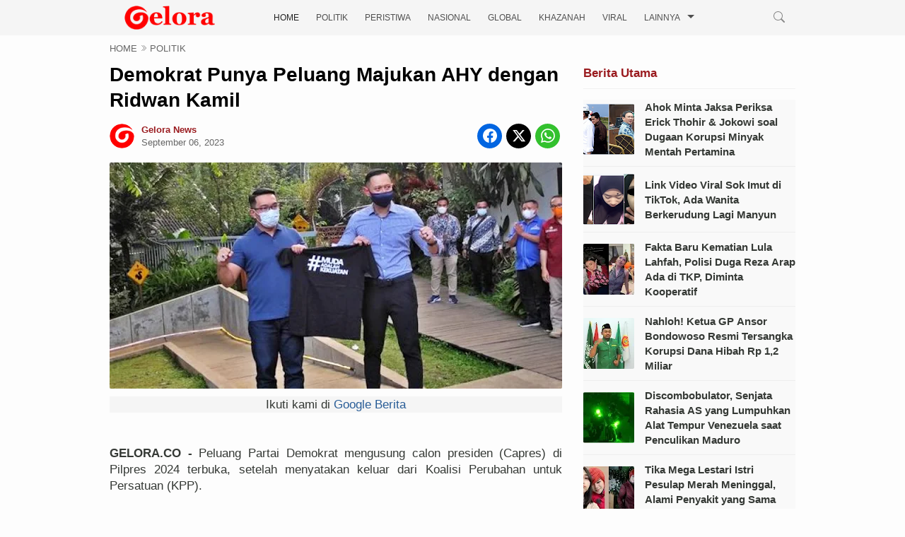

--- FILE ---
content_type: text/html; charset=UTF-8
request_url: https://www.gelora.co/2023/09/partai-ummat-heran-anies-imin-gembira.html
body_size: 28404
content:
<!DOCTYPE html>
<HTML lang='id' xml:lang='id' xmlns='http://www.w3.org/1999/xhtml'>

  <head>

 
  <script async='async' rel='preload' src='https://jsc.mgid.com/site/944141.js'></script>
<!-- Google tag (gtag.js) -->
<script defer='defer' fetchpriority='low' src='https://www.googletagmanager.com/gtag/js?id=G-LWSL9E21Q4'></script>
<script>
  window.dataLayer = window.dataLayer || [];
  function gtag(){dataLayer.push(arguments);}
  gtag('js', new Date());

  gtag('config', 'G-LWSL9E21Q4');
</script>
<!--[if lt IE 9]> <script src="http://html5shiv.googlecode.com/svn/trunk/html5.js"> UA-105627876-1</script> <![endif]-->
<meta charset='utf-8'/>
<meta content='width=device-width,initial-scale=1.0,minimum-scale=1.0,maximum-scale=5.0' name='viewport'/>
<meta content='IE=9; IE=8; IE=7; IE=EDGE; chrome=1' http-equiv='X-UA-Compatible'/>
<link href='https://www.gelora.co/2023/09/partai-ummat-heran-anies-imin-gembira.html' hreflang='x-default' rel='alternate'/>
<link href='https://www.gelora.co/favicon.ico' rel='icon' type='image/x-icon'/>
<link href='https://www.gelora.co/2023/09/partai-ummat-heran-anies-imin-gembira.html' rel='canonical'/>
<link href='https://www.gelora.co/feeds/posts/default' rel='alternate' title='Gelora News - Atom' type='application/atom+xml'/>
<link href='https://www.gelora.co/feeds/posts/default?alt=rss' rel='alternate' title='Gelora News - RSS' type='application/rss+xml'/>
<link href='//www.blogger.com/feeds/6611013162495397307/posts/default' rel='alternate' title='Gelora News - Atom' type='application/atom+xml'/>
<link href='//www.blogger.com/openid-server.g' rel='openid.server'/>
<link href='https://www.gelora.co/' rel='openid.delegate'/>
<meta content='#546E7A' name='theme-color'/>
<meta content='dj_QvZXwwkctNzBaEzRKUtDmk_XdTVWwbHTcCZN3VD8' name='google-site-verification'/>
<meta content='ku3PbdFqwTzGg8tZXpuyOIMupWqIFimJI7_TSiquEXM' name='google-site-verification'/>
<meta content='45462C4339E83DDF90BACDC2357DDC37' name='msvalidate.01'/>
<meta content='8tuXV_VtNRI6_oVxpNb31P8UvA' name='alexaVerifyID'/>
<meta content='7f6f993abb9d2a35acae801f5d652382' name='p:domain_verify'/>
<meta content='24fd578cbaf052fc' name='yandex-verification'/>
<meta content='all' name='audience'/>
<meta content='Gelora News' name='author'/>
<meta content='blogger' name='generator'/>
<meta content='translate' name='google'/>
<meta content='general' name='rating'/>
<meta content='id' name='geo.country'/>
<meta content='Indonesia' name='geo.placename'/>
<link href='https://www.blogger.com/openid-server.g' rel='openid.server'/>
<link href='https://www.gelora.co/' rel='openid.delegate'/>
<link href='https://www.gelora.co/feeds/posts/default' rel='alternate' title='GELORA.CO - Atom' type='application/atom+xml'/>
<link href='https://www.gelora.co/feeds/posts/default?alt=rss' rel='alternate' title='GELORA.CO - RSS' type='application/rss+xml'/>
<link href='https://www.blogger.com/feeds/6611013162495397307/posts/default' rel='alternate' title='GELORA.CO - Atom' type='application/atom+xml'/>
<!-- dns-prefetch -->
<link href='//1.bp.blogspot.com' rel='dns-prefetch'/>
<link href='//28.2bp.blogspot.com' rel='dns-prefetch'/>
<link href='//3.bp.blogspot.com' rel='dns-prefetch'/>
<link href='//4.bp.blogspot.com' rel='dns-prefetch'/>
<link href='//2.bp.blogspot.com' rel='dns-prefetch'/>
<link href='//www.blogger.com' rel='dns-prefetch'/>
<link href='//maxcdn.bootstrapcdn.com' rel='dns-prefetch'/>
<link href='//fonts.googleapis.com' rel='dns-prefetch'/>
<link href='//ajax.googleapis.com' rel='dns-prefetch'/>
<link href='//resources.blogblog.com' rel='dns-prefetch'/>
<link href='//www.facebook.com' rel='dns-prefetch'/>
<link href='//plus.google.com' rel='dns-prefetch'/>
<link href='//twitter.com' rel='dns-prefetch'/>
<link href='//www.youtube.com' rel='dns-prefetch'/>
<link href='//feedburner.google.com' rel='dns-prefetch'/>
<link href='//www.pinterest.com' rel='dns-prefetch'/>
<link href='//www.linkedin.com' rel='dns-prefetch'/>
<link href='//feeds.feedburner.com' rel='dns-prefetch'/>
<link href='//github.com' rel='dns-prefetch'/>
<link href='//player.vimeo.com' rel='dns-prefetch'/>
<link href='//platform.twitter.com' rel='dns-prefetch'/>
<link href='//apis.google.com' rel='dns-prefetch'/>
<link href='//connect.facebook.net' rel='dns-prefetch'/>
<link href='//cdnjs.cloudflare.com' rel='dns-prefetch'/>
<link href='//www.google-analytics.com' rel='dns-prefetch'/>
<link href='//pagead2.googlesyndication.com' rel='dns-prefetch'/>
<link href='//googleads.g.doubleclick.net' rel='dns-prefetch'/>
<link href='//www.gstatic.com' rel='preconnect'/>
<link href='//www.googletagservices.com' rel='dns-prefetch'/>
<link href='//tpc.googlesyndication.com' rel='dns-prefetch'/>
<link href='//syndication.twitter.com' rel='dns-prefetch'/>
<link href='//blogger.googleusercontent.com' rel='dns-prefetch'/>
<link href='//www.googletagmanager.com' rel='dns-prefetch'/>
<include expiration='7d' path='/assets/**.css'></include>
<include expiration='7d' path='/assets/**.js'></include>
<include expiration='3d' path='/assets/**.gif'></include>
<include expiration='3d' path='/assets/**.jpeg'></include>
<include expiration='3d' path='/assets/**.jpg'></include>
<include expiration='3d' path='/assets/**.png'></include>
<include expiration='3d' path='/assets/**.webp'></include>
<include expiration='3d' path='/assets/**.ico'></include>
<meta content='sat, 02 jun 2021 00:00:00 GMT' http-equiv='expires'/>
<meta content='public' http-equiv='Cache-control'/>
<link href='https://blogger.googleusercontent.com/img/b/R29vZ2xl/AVvXsEiY0blnHKHRXmQ53d-Ts5n6pJZP3NS6hoizKQ-dDwuTPco76q-Ncdxj4ueOMlpOqFD009sl_LdWxDroNh0ZYRlPChl2t0mNZF48zpri1nvpW4CPeIUEa1Pg7yw2ypldq8Us5MXqkTZo7QmFy7-QeCCm-Y_4fqvsl490J_GW6kF5AhLjXZldOFScsRaUzTJb/s72-w640-c-h368/,v-adob%5Bpd.webp' rel='image_src'/>
<meta content='Partai Ummat Heran Anies-Imin Gembira Saat Deklarasi, Padahal Ada &#39;Jebakan Timun&#39; - Gelora News' name='description'/>
<!-- SEO Meta Tag -->
<meta content='Partai Ummat Heran Anies-Imin Gembira Saat Deklarasi, Padahal Ada &#39;Jebakan Timun&#39;' name='keywords'/>
<!-- SEO Title Tag -->
<title>Partai Ummat Heran Anies-Imin Gembira Saat Deklarasi, Padahal Ada 'Jebakan Timun'</title>
<!-- [ Social Media Meta Tag Opens] -->
<meta content='Partai Ummat Heran Anies-Imin Gembira Saat Deklarasi, Padahal Ada &#39;Jebakan Timun&#39;' property='og:title'/>
<meta content='https://www.gelora.co/2023/09/partai-ummat-heran-anies-imin-gembira.html' property='og:url'/>
<meta content='article' property='og:type'/>
<meta content='Gelora News' property='og:site_name'/>
<meta content='https://blogger.googleusercontent.com/img/b/R29vZ2xl/AVvXsEiY0blnHKHRXmQ53d-Ts5n6pJZP3NS6hoizKQ-dDwuTPco76q-Ncdxj4ueOMlpOqFD009sl_LdWxDroNh0ZYRlPChl2t0mNZF48zpri1nvpW4CPeIUEa1Pg7yw2ypldq8Us5MXqkTZo7QmFy7-QeCCm-Y_4fqvsl490J_GW6kF5AhLjXZldOFScsRaUzTJb/w640-h368/,v-adob%5Bpd.webp' property='og:image'/>
<meta content='id_ID' property='og:locale'/>
<meta content='en_US' property='og:locale:alternate'/>
<meta content='en_GB' property='og:locale:alternate'/>
<meta content='https://www.facebook.com/118248846236991' property='article:author'/>
<meta content='https://www.facebook.com/118248846236991' property='article:publisher'/>
<meta content='118248846236991' property='fb:admins'/>
<!--[Social Media Meta Tag Closes] -->
<!--Start Twitter Card-->
<!--blog post-->
<meta content='summary_large_image' name='twitter:card'/>
<meta content='' name='twitter:description'/>
<meta content='Partai Ummat Heran Anies-Imin Gembira Saat Deklarasi, Padahal Ada &#39;Jebakan Timun&#39;' name='twitter:title'/>
<meta content='https://blogger.googleusercontent.com/img/b/R29vZ2xl/AVvXsEiY0blnHKHRXmQ53d-Ts5n6pJZP3NS6hoizKQ-dDwuTPco76q-Ncdxj4ueOMlpOqFD009sl_LdWxDroNh0ZYRlPChl2t0mNZF48zpri1nvpW4CPeIUEa1Pg7yw2ypldq8Us5MXqkTZo7QmFy7-QeCCm-Y_4fqvsl490J_GW6kF5AhLjXZldOFScsRaUzTJb/w640-h368/,v-adob%5Bpd.webp' name='twitter:image'/>
<!--End Twitter Card-->

<style type="text/css">
<!-- /*<style type="text/css">
<!-- /*<style id='page-skin-1' type='text/css'><!--
*/
--></style>
<style type='text/css'>

body#layout {width: 100% !important;}
body#layout #main {float:left;width:62%}
body#layout #sidebar-wrapper{float:right;width:32.7%}
body#layout #headline {float: left; width: 61.9%;}
body#layout #columns1, body#layout #footer1 {float: left; width: 28%;}
body#layout #columns2, body#layout #footer2 {float: left; width: 28%;}
body#layout #columns3, body#layout #footer3 {float: right; width: 28%;}
body#layout #header,.header-wrapper {overflow:hidden}
body#layout .header-wrapper{width:1024px;position:relative;margin:0 auto}
body#layout #header{max-width:330px;float:left;width:auto;z-index:999;min-width:260px;margin:7px 0 0 30px;padding:0}
body#layout ul li{display:none}

 /* Post Headline */ 
.recentari-1{display:block}.recentari-1 ul{list-style:none;margin:0;padding:0}.recentari-1 .listari{margin:10px 0;padding-bottom:10px;border-bottom:1px solid #eee;}
.recentari-1 .listari a{display:flex;flex-direction:row;flex-wrap:nowrap;align-items:center;}
.recentari-1 .listari .thumbari{display:flex;min-width:72px;margin:0}.recentari-1 .listari .thumbari img{border-radius:2px}
.recentari-1 .listari .arititle{font-size:15px;font-weight:700;line-height:inherit;width:100%;color:#353935;margin-left:15px;overflow: hidden;text-overflow: ellipsis;display: -webkit-box;-webkit-line-clamp: 4;-webkit-box-orient: vertical;}.recentari-1 .listari .arititle:hover{color:#9a1b1f;}@media screen and (max-width:960px){.recentari-1 .listari{margin:0 0;padding-bottom:0}} 

/* Multiple Ads Inside Post*/
.ignielMultiAds {display:block; margin:10px auto; padding:0px; text-align:center}

/* Insert Ads After Element */
.ignielInsertAfter {display:block; margin:5px 0 0; padding:0px;text-align:center;background-color:#f5f5f5;font-weight:initial}  
  
/* Antiadblock */
.adblcr{position:fixed;z-index:99999;top:0;bottom:0;left:0;right:0;padding:20px;background-color: transparent; display:flex;justify-content:center;align-items:center}
.adblcr.hidden{display:none}
.adblcr .textsshow{position:relative;background-color: #f3f5fe;max-width:400px;display:flex;justify-content:center;align-items:center;flex-direction:column;padding:30px;border-radius:10px}
.adblcr .textsshow svg{display:block;width:50px;height:50px;fill:none !important;stroke: #08102b;stroke-linecap:round;stroke-linejoin:round;stroke-width:1.5}
.adblcr .textsshow h2{margin:10px 0 15px 0;font-size:1.2rem;font-weight:800; color: #08102b;text-align:center}
.adblcr .textsshow p{margin:0;line-height:1.7em;font-size:0.9rem;color: #08102b;text-align:center}
.adblcr a{font-weight: 500; color: #fff; padding: 5px; background-color: #9a1b1f; border-radius: 10px}
.adblcr a:hover{background-color: #f00}
.watermark{ position: absolute; top: 0%; font-size: 7px; color: #333;}

</style>
<style type='text/css'>
/*<![CDATA[*/
/* -----------------------------------------------
Gelora.co New Template
----------------------------------------------- */

/*Icon*/
.fa{display:inline-block;font:normal normal normal 14px/1 FontAwesome;font-size:inherit;text-rendering:auto;-webkit-font-smoothing:antialiased;-moz-osx-font-smoothing:grayscale;transform:translate(0,0)}.fa-lg{font-size:1.33333333em;line-height:.75em;vertical-align:-15%}.fa-fw{width:1.28571429em;text-align:center}.fa-youtube:before{content:"\f0d5"}.fa-youtube-square:before{content:"\f0d4"}.fa-facebook-square:before{content:"\f082"}.fa-facebook:before{content:"\f09a"}.fa-twitter-square:before{content:"\f081"}.fa-twitter:before{content:"\f099"}.fa-plus:before{content:"\f067"}.fa-linkedin-square:before{content:"\f08c"}.fa-youtube:before{content:"\f167"}.fa-plus-square:before{content:"\f0fe"}.fa-bell:before{content:"\f0f3"}.fa-code:before{content:"\f121"}.fa-file-audio-o:before{content:"\f1c7"}.fa-paint-brush:before{content:"\f1fc"}.fa-adjust:before{content:"\f042"}.fa-search:before{content:"\f002"}.fa-home:before{content:"\f015"}.fa-angle-right:before{content:"\f105"}.fa-user:before{content:"\f007"}.fa-calendar-check-o:before{content:"\f274"}.fa-tags:before{content:"\f02c"}.fa-pencil-square-o:before{content:"\f044"}.fa-refresh:before{content:"\f021"}.fa-times:before{content:"\f00d"}.fa-plus-square-o:before{content:"\f196"}.fa-minus-square-o:before{content:"\f147"}.fa-chevron-left:before{content:"\f053"}.fa-chevron-right:before{content:"\f054"}.fa-map-marker:before{content:"\f041"}.fa-smile-o:before{content:"\f118"}.fa-commenting:before{content:"\f27a"}.fa-navicon:before,.fa-reorder:before,.fa-bars:before{content:"\f0c9"}.fa-linkedin:before{content:"\f0e1"}.fa-calendar:before{content:"\f073"}.fa-comments:before{content:"\f086"}.fa-print:before{content:"\f02f"}.fa-briefcase:before{content:"\f0b1"}.fa-motorcycle:before{content:"\f21c"}.fa-female:before{content:"\f182"}.fa-gear:before,.fa-cog:before{content:"\f013"}.fa-coffee:before{content:"\f0f4"}.fa-globe:before{content:"\f0ac"}.fa-youtube-play:before{content:"\f16a"}.fa-comment:before{content:"\f075"}.fa-chevron-circle-up:before{content:"\f139"}.fa-reply:before{content:"\f112"}.fa-3x{font-size:3em}.fa-pinterest:before{content:"\f0d2"}.fa-share:before {content: "\f064";}.fa-angle-double-left:before {content: "\f100";}
.fa-angle-double-right:before {content: "\f101";}.fa-whatsapp:before {content: "\f232";}.fa-envelope-open-o:before {content: "\f2b7";}.fa-send:before,.fa-paper-plane:before {content: "\f1d8";}.fa-instagram:before {content: "\f16d";}.fa-feed:before,.fa-rss:before {content: "\f09e";}.fa-photo:before,.fa-image:before,.fa-picture-o:before {content: "\f03e";}.fa-star-o:before {content: "\f006";}.fa-clock-o:before {content: "\f017";}.fa-fire:before {content: "\f06d";}.fa-thumbs-o-up:before {content: "\f087";}

/*CSS Reset*/
html,body,div,span,applet,object,iframe,p,blockquote,pre,a,abbr,acronym,address,big,cite,code,del,dfn,em,img,ins,kbd,q,s,samp,small,strike,strong,sub,sup,tt,var,u,i,center,dl,dt,dd,ol,ul,li,fieldset,form,label,legend,table,caption,tbody,tfoot,thead,tr,th,td,article,aside,canvas,details,embed,figure,figcaption,footer,header,hgroup,menu,nav,output,ruby,section,summary,time,mark,audio,video {margin:0;outline: medium none !important;padding:0;border:0;font-size:100%;font:inherit;vertical-align:baseline;text-decoration: none !important;}zz{bottom:0;color:transparent;font-size:1px;position:absolute;visibility:hidden;z-index:-999}
article,aside,details,figcaption,figure,footer,header,hgroup,menu,nav,section{display:block;}*{margin:0;padding:0;}html{display:block;}blockquote,q{quotes:none;}blockquote:before,blockquote:after,q:before,q:after{content:&#39;&#39;;content:none;}table{border-collapse:collapse;border-spacing:0;}#navbar-iframe #top-ads h2 {height:0;visibility:hidden;display:none;}iframe {width: 100%;}.post-body i{font-style:italic}.post-body blockquote{color:darkcyan;font:italic 20px georgia;padding-left:3em}.post-body blockquote::before{color:#c6e7fb;content:"\275D";margin:0 5px 0 0}.post-body blockquote::after{color:#c6e7fb;content:"\275E";margin:0 0 0 5px}.post-body u{border-bottom:1px solid}.tr-caption{color:#9a1b1f;font-size:15px;padding:0 0 5px 0;text-align:left!important;font-style:italic}#page-loader{display:none;background:#fff none repeat scroll 0 0;bottom:0;left:0;position:fixed!important;right:0;top:0;z-index:999999}.page-loader{color:#000;position:fixed;text-align:center;top:50%;transform:translate(0%,-50%);width:100%}img{max-width:100%!important;width:auto}

/*Global*/
body{background:#FDFDFD none repeat scroll 0 0;color:#353935;font-family:"Helvetica",Arial,sans-serif;line-height:1.4;margin:0;padding:0;transition:all 0.31s ease 0s} object,embed,input::-moz-focus-inner{outline:0;border:0;transition:all 0.31s ease 0s;text-decoration:none} a{color:#115dd6} a:hover{transition:all 0.31s ease 0s} img:hover{filter:saturate(1.5);transition:all 0.31s ease 0s} 
.separator a{margin-left: 0!important;}
.post-body ul,.post-body ol{margin:0 0 0 25px}.post-body h2{font-size:18px;line-height: 1.3;}.post-body h2:hover{text-decoration:underline}.post-body h3{font-size:17px;line-height: 1.3;}
.post-header {line-height: 1.6;font-size: 90%;margin: 15px 0;padding: 0 0 10px;border-bottom: 1px solid #eee;color: #999;font-weight: 400;}
#top-ads{display:block;margin:0 auto;max-width:970px;overflow:hidden;padding:0;text-align:center;width:auto}.post-body a:link {color:#295D97}.post-body a:visited {color:#295D97}.post-body a:hover {color:#9a1b1f}

/*JQuery Image*/
.lighter,.lighter *{transition:all 0.31s ease 0s}.lighter{position:fixed;top:0;bottom:0;left:0;right:0;z-index:400000;opacity:1}.lighter.fade{opacity:0}.lighter.fade .lighter-container{transform:scale(.5)}.lighter img{width:100%;height:100%}.lighter .lighter-overlay{background:rgba(0,0,0,.75);height:100%;width:100%}.lighter .lighter-container{background:white;position:absolute;z-index:400000;top:50%;left:50%;right:50%;bottom:50%;box-shadow:0 2px 8px rgba(0,0,0,.5)}.lighter .lighter-container .lighter-close{top:0;right:0;width:30px;height:30px;margin:-15px;line-height:30px;font-size:16pt;font-family:Helvetica,Arial,serif}.lighter .lighter-container .lighter-next{display:none;right:40px;top:50%;width:40px;height:40px;margin:-20px 0;line-height:34px;font-size:32pt;font-family:Times,serif}.lighter .lighter-container .lighter-prev{display:none;left:40px;top:50%;width:40px;height:40px;margin:-20px;line-height:24pt;font-size:34px;font-family:Times,serif}.lighter .lighter-container .lighter-next,.lighter .lighter-container .lighter-prev,.lighter .lighter-container .lighter-close{cursor:pointer;position:absolute;z-index:800000;text-align:center;border-radius:40px;color:rgba(255,255,255,.8);background:rgba(255,0,0,.6)}.lighter .lighter-container .lighter-next:hover,.lighter .lighter-container .lighter-prev:hover,.lighter .lighter-container .lighter-close:hover{color:white;text-decoration:none;background:rgba(255,0,0,.9)}.lighter .lighter-container .lighter-next:active,.lighter .lighter-container .lighter-prev:active,.lighter .lighter-container .lighter-close:active{color:white;background:rgba(0,0,0,.6)}

/*Header*/
.header {float: left;width: 100%;background: #f5f5f5;height: auto;max-height: 50px;position: relative;z-index: 1000;transition: 0.3s;}
.container {max-width: 970px;margin: 0 auto;height: 50px;padding-bottom:5px}
.logo{float: left; margin:8px  0; transition: 0.3s;}
.logo .description {display:none}
.logo a,.logo p{float: left; transition: 0.3s; max-width:170px;}
.logo h1.title,.logo a,.logo p {font-size: 0px;margin: 0;padding: 0;color: #222;font-weight: 600;text-transform: uppercase;}
.logo a img {width: 100%;vertical-align: middle;height: auto;}
.toggle-mobile-btn {display: none; float: left; line-height:50px; width: 28px; transition: 0.3s;}
.toggle-mobile-btn span:after,
.toggle-mobile-btn span:before {content: ""; position: absolute; left: 0; top: -7px;}
.toggle-mobile-btn span:after{top: 7px;}
.toggle-mobile-btn span {position: relative; display: inline-block;}
.toggle-mobile-btn span,
.toggle-mobile-btn span:after,
.toggle-mobile-btn span:before {width: 100%; height:2px; background-color: #888; transition: all 0.3s; backface-visibility: hidden;border-radius: 2px;}
.toggle-mobile-btn.open span {background-color: transparent;}
.toggle-mobile-btn.open span:before {transform: rotate(45deg) translate(5px, 5px);}
.toggle-mobile-btn.open span:after {transform: rotate(-45deg) translate(7px, -8px);}
.navigation {float:left; position: relative;margin-left: 50px;}
.search-box {float: right; position: relative;z-index: 9999;}
.navigation ul {margin:0;padding:0}
.navigation li{float: left; margin: 0 12px; position: relative; list-style: none;}
.navigation li a{text-decoration: none; float: left;line-height: 50px; text-transform: uppercase; color: #4f4f4f; transition: 0.3s;font-weight: 500;font-size:12px}
.navigation li.sub-menu > a{padding-right: 20px;}
.navigation li.sub-menu > a:after{content:""; position: absolute; right: 0; top: 50%; border-top: 5px solid #4f4f4f; border-left: 5px solid transparent; border-right: 5px solid transparent; margin-top: -4px;}
.navigation li.sub-menu > a:hover:after{border-top-color: #F00;}
.navigation li.sub-menu ul{display: none; position: absolute; top: 100%; width: 160px; background: #f6f6f6; border: 1px solid #ededed; border-top: 0; z-index: 99999;}
.navigation li.sub-menu ul ul{top: 0; left: 100%;}
.navigation li.sub-menu > ul a:after{display: none;}
.navigation li.sub-menu:hover > ul{display: block;}
.navigation li.sub-menu li{margin: 0; width: 100%;}
.navigation li.sub-menu li a{padding: 8px 15px; width: 100%; box-sizing: border-box; line-height: normal; text-transform: capitalize;}
.navigation li a:hover {color: #c00;}
.navigation li.active a{color: #222;}
.navigation li.sub-menu li a:hover{background: #F00; color: #fff;}
.search-box a{float: left; line-height: 50px; transition: 0.3s;padding-right: 15px;}
.search-icon {font-size: 20px;cursor:pointer;color: #888888;}
.search-icon img{vertical-align: middle;}
.search-input{display: none; position: absolute; width: 230px; top: 100%; right: 0; background-color: #f6f6f6; padding: 8px; border: 1px solid #ededed; border-top: 0;}
.search-input input{width:90%; padding: 8px 10px; border: 1px solid #e9e9e9; letter-spacing: 1px;}


/* Gelora Theme Social  */
#socialx{float:right;color:#444;margin:28px 0 0}
#socialx li,#socialx ul{margin:0 auto;padding:0;list-style:none}
#socialx ul{height:42px}
#socialx li{float:left;display:inline;position:relative;text-transform:uppercase;font-weight:400}
#socialx span{display:block;font-size:11px;font-weight:600;line-height:42px;cursor:pointer;padding:0 0 0 20px;text-decoration:none;color:#7b7b7b}
#socialx span i{margin-right:7px;font-size:20px}
#socialx span i.fa-facebook{color:#097ab7}
#socialx span i.fa-twitter{color:#58c0f7}
#socialx span i.fa-instagram{color:#f98510}
#socialx .fa:hover {color:#353935}

/* wrapper */
.clr{clear:both;float:none}
#gelora-feat-box{margin:0 auto;max-width:970px;width:auto}.outer-wrapper{margin:5px auto;max-width:970px;overflow:hidden;width:auto}.SEO{color:transparent;font-size:1px;position:absolute;text-indent:-999px;top:0}.main-wrapper{float:left;width:640px}.post{background:#fdfdfd none repeat scroll 0 0;border-top:1px solid #e5e5e5;height:124px;overflow:hidden;padding:20px 0}.img-thumbnail{float:left;margin:0 20px 0 0;overflow:hidden}.post img{height:112px;object-fit:cover;object-position:0 0;width:200px;border-radius: 2px;}

/*Gelora Themes Box*/
#gelora-headlinex {overflow:hidden}#headline{float:left;max-width:640px;width:auto}
#main::before {color: #333;content: "Berita Terkini";font-size: 16px;height: auto;padding: 10px;position: relative;text-transform: uppercase;top: 0;margin: 0 auto;display: block;font-weight: 700;background: #f1f1f1;border-top: 2px solid #dc2e36 !important;}

/* Berita Utama*/
.gelora_top{border-bottom:1px solid #e5e5e5;display:block;margin:0 0 10px;padding:0 0 10px;text-align:left}.gelora_bottom::before{color:#295D97;content:"Berita Utama";font-weight:700;margin:0 10px;text-transform:uppercase}ul.gelora_thumbs2 li{box-sizing:border-box;float:left;height:100%;list-style:outside none none;width:33.33%}.gelora_summary{color:#231F20;display:block;font-size:14px}.gelora_meta_date{color:#9A1B1F;font-size:12px}.gelora_bottom{overflow:hidden;display:block;margin:0 -10px;text-align:left}ul.gelora_thumbs2 .cat_thumb2{height:112px;padding:10px 0;width:100%}.gelora_title.gelora_title2{font-size:14px;line-height:1.5;padding:0 10px 10px}span.gelora_title{box-sizing:border-box;display:block;font-size:24px;font-weight:700;line-height:1.3;padding:8px 0;width:100%}.cat_thumb2 img{box-sizing:border-box;height:112px;object-fit:cover;padding:0 10px;width:220px}.gelora_thumbs li{list-style:outside none none}.cat_thumb{height:100%;object-fit:cover;width:100%}#gelora-headlinex .headline h2{display:none;margin:3px 0 0;position:absolute}.data-title a{background:#9A1B1F none repeat scroll 0 0;color:#fff;padding:5px 10px}.gelora_title a{color:#000}.gelora_title a:hover{color:#9A1B1F}.gelora_bottom .gelora_meta_date{color:#9A1B1F;display:block;font-size:10px!important;margin:0 0 5px;padding:0 10px}#headline .gelora_thumbs2 .gelora_summary{display:none}.cat_thumb img{height:auto;width:100%}#headline .gelora_thumbs2 .gelora_summary{display:none}

/*Topik Populer*/
#Label1 ul{height:auto;overflow:hidden}.Label li::before{color:#9A1B1F;content:"#";float:left;font-size:14px;font-weight:700;margin:0 0 0 -30px}.Label li{background:#fff none repeat scroll 0 0;border-bottom:1px solid #e5e5e5;border-top:1px solid #e5e5e5;font-size:12px;height:25px;line-height:25px;list-style:outside none none;margin:0 0 -1px 30px;padding:5px 0;text-align:left;width:auto}.Label a{color:#444;display:block;font-weight:700;text-transform:uppercase}.Label a:hover{color:#9A1B1F;text-decoration:none}.list-label-widget-content span{color:#9A1B1F;float:right;font-size:10px;margin:-25px 10px 0 0;text-align:center;width:30px}
.label-size-1,.label-size-2,.label-size-3,.label-size-4,.label-size-5{font-size:100%;opacity:1}.label-size{background:#fff;display:block;float:left;margin:0 4px 4x 0;color:#999;font-size:11px;line-height:1.2}.label-size a,.label-size span{display:inline-block;color:#666;padding:6px 10px}.label-count{white-space:nowrap;padding-right:3px;margin-left:-3px;color:#999}.label-count:hover{color:#666}
#sidebar-wrapper .Label li{color:#000;float:left;padding:5px 0;text-align:left;width:100%;border-bottom:1px dotted rgba(0,0,0,0.08)}#sidebar-wrapper .Label li:hover{background:#fff;color:#666}#sidebar-wrapper .Label li a{color:#000;font-size:14px}#sidebar-wrapper .Label li a:hover{color:#666}#sidebar-wrapper .Label li span{background:#f9f9f9;color:#888;float:right;padding:3px 8px;border-radius:3px;font-size:11px}#sidebar-wrapper .Label li span:nth-child(1){background:transparent;color:#666;font-size:14px;float:none;padding:0}#sidebar-wrapper .Label li:hover span:nth-child(2){background:#666;color:#fff}.cloud-label-widget-content,.widget-content.list-label-widget-content{text-align:left;overflow:hidden;padding:15px 0}.cloud-label-widget-content .label-count{background:#68ae96;color:#fff;margin-left:-3px;white-space:nowrap;border-radius:0;padding:1px 4px;font-size:12px;margin-right:5px}.cloud-label-widget-content .label-size{display:inline-block;float:left;font-size:12px;margin:0 4px 4px 0;border-radius:2px;transition:all .6s}.cloud-label-widget-content .label-size a,.cloud-label-widget-content .label-size span{background:#666;color:#fff;display:inline-block;font-size:12px;border-radius:3px;padding:6px 8px}.cloud-label-widget-content .label-size a:hover{background:#c00;color:#fff}.cloud-label-widget-content .label-size:hover{background:#c00;color:#fff}.cloud-label-widget-content .label-size:hover a{color:#fff}.cloud-label-widget-content .label-size:hover span{background:#666;color:#fff;cursor:pointer}.cloud-label-widget-content .label-size-1,.label-size-2,.label-size-3,.label-size-4,.label-size-5{font-size:100%}.label-size-1,.label-size-2{opacity:1}#Label1{width:100%;max-width:320px}

/*Follow Email*/
.FollowByEmail{background:#f4f4f4 none repeat scroll 0 0;border-image:repeating-linear-gradient(-45deg,red 0,red 1em,transparent 0,transparent 2em,#58a 0,#58a 3em,transparent 0,transparent 4em) 5 5 5 5;border-style:solid solid none;border-width:2px;padding:20px 15px;text-align:center}.FollowByEmail h2,#Label1 h2{display:block!important}.follow-by-email-address{border:medium none!important;color:#747474;font:13px Arial,"Lucida Grande",sans-serif;padding:12px;width:86%!important}.follow-by-email-submit{background:#9A1B1F none repeat scroll 0 0;border:medium none;color:#fff;cursor:pointer;display:block;font:13px Arial,"Lucida Grande",sans-serif;height:41px!important;margin:0 0 -15px!important;overflow:hidden;padding:12px;width:100%!important}.item-control.blog-admin{display:none!important}#FollowByEmail1 h2{background:rgba(0,0,0,0) none repeat scroll 0 0;box-shadow:none;color:#444!important;font-size:13px!important;font-weight:400;margin:0!important;padding:0;text-align:center!important;text-transform:capitalize!important}#FollowByEmail1 .widget-content{background:transparent none repeat scroll 0 0;margin:0}#FollowByEmail1 img{text-align:center;width:57px}.follow-by-email-inner{margin:10px 0 5px}#FollowByEmail1 span{color:#c0bcbc;display:block;font-size:12px;text-align:left}.widget-item-control{display:none}

/*Follow Media Sosial*/
#bottom-social li:hover{transition:all 0.31s ease 0s}#bottom-social li a{color:#888888}#bottom-social li a:hover{color:#9A1B1F}

/*Popular Post*/
#PopularPosts1 img{float:left;margin-right:10px;width:72px;height:72px;display: none;transition:all .3s ease-in-out}
#PopularPosts1 ul li {padding:8px 0 4px !important;margin:0; list-style: none; border-bottom: 1px solid #fff;font-size:12px;line-height: normal;}
#PopularPosts1 ul li:first-child  {  border-top:none;  }
#PopularPosts1 ul li:last-child  {  border-bottom:none;  }
#PopularPosts1 a:link, #PopularPosts1 a:visited, #PopularPosts1 a:active {font-size: 15px; color: #353935 !important; display: block;font-weight: 700;padding: 0 !important;margin-left: 50px;line-height:1.4em}
#PopularPosts1 a:hover {color: #B80103 !important;  text-decoration: none;}
.popular-posts ul{padding-left:0;counter-reset:trackit}
.popular-posts ul li{border-bottom:1px solid #fff;list-style:none outside none!important;margin-left:0!important;overflow:hidden;padding:10px 0!important;transition:all 0.25s linear 0s;counter-increment:trackit}
.PopularPosts ul li:before{content:counters(trackit,".");padding:5px 10px 15px 10px;font-size:18px;font-style: italic;font-weight:bold;color:#295D97;float:left;margin-right:10px;border:1px solid #888;width:10px;height:10px; border-radius:100%;background: #fbfbfb;display: block;}
.PopularPosts li:first-child{border-top:1px solid #fff}
.PopularPosts li:nth-child(odd){background:#fff}
.PopularPosts .item-thumbnail,.PopularPosts .item-snippet{display:none!important}
.PopularPosts a:link,.PopularPosts a:visited {color:#353935;font-size:.9rem}
.PopularPosts a:hover{color:#c00}
#PopularPosts1 li{padding-right:1em!important;padding-left:1em!important}
.widget.PopularPosts{padding:1.2em 0em !important}


/* Breadcrumbs */
.breadcrumbs{background:#fdfdfd none repeat scroll 0 0;color:#666;font-size:13px;text-transform: uppercase;margin:5px 0 10px}.breadcrumbs a{color:#666;padding:10px 0 10px}

/*Top Item*/
.tagdate-item{float:left;width:50%}.topinshare{float:right;text-align:right;width:46%}.topinshare a{text-align:center}.topinshare .svg,.topinshare .fa.fa-twitter,.topinshare .fa.fa-youtube,.topinshare .fa.fa-whatsapp,.topinshare .fa.fa-commenting{background:#9b9b9b none repeat scroll 0 0;border-radius:3px;border-radius:50%;color:#fff;font-size:18px;line-height:40px;transition:all 0.31s ease 0s;width:40px}.topinshare .fa.fa-facebook:hover,.topinshare .fa.fa-twitter:hover,.topinshare .fa.fa-youtube:hover,.topinshare .fa.fa-whatsapp:hover,.topinshare .fa.fa-commenting:hover{opacity:.9}.topinshare .fa.fa-commenting{height:40px}.top-widget-item{display:block;margin:0 0 15px;overflow:hidden}.date-header-item{background:#fff none repeat scroll 0 0;color:#787878;float:left;font-size:12px;position:relative;z-index:10}.date-wib{display:block;overflow:hidden}.item-author{color:#9A1B1F;font-size:13px;font-weight:700}.item-author img{border-radius:50%;float:left;height:35px!important;margin:0 10px 0 0;width:35px!important}.top-author{background:#fff none repeat scroll 0 0;color:#787878;float:left;font-size:11px;margin:0;position:relative;z-index:10}.top-author::after,.date-header-item::after{content:"";margin:0 0 0 3px}.post-timestamp{color:#666;font-size:13px;font-weight:400;height:17px;overflow:hidden;position:relative;text-align:left;width:170px;}.post-author.vcard{display:none}.post-snippet{color:#231F20;font-size:14px;height:40px;margin:10px 0 0;overflow:hidden}.tagdate-home,.tagdate-item{display:block;margin:0 0 5px;overflow:hidden}.post-labels{background:#fff none repeat scroll 0 0;color:#9A1B1F;float:left;font-size:11px;font-weight:700;padding:0 5px 0 0;position:relative;text-transform:uppercase;z-index:10}.post-labels a{color:#9A1B1F}.post-labels span:nth-child(2),.post-labels span:nth-child(3),.post-labels span:nth-child(4),.post-labels span:nth-child(5),.post-labels span:nth-child(6),.post-labels span:nth-child(7){display:none}#sidebar-wrapper{box-sizing:border-box;float:right;font-size:14px;text-align:left;width:300px}#gelora-feat-box h2,#sidebar-wrapper h2{color:#9A1B1F;font-size:17px;margin:15px 0 15px;text-align:left;text-transform:inherit}.widget-content{background:#f9f9f9 none repeat scroll 0 0;margin:0 0 0px;text-align:left}#sidebar-wrapper .widget-content img{box-sizing:border-box;margin:0 auto;max-width:300px;width:auto}#sidebar-wrapper li{list-style:none}#sidebar-top,#sidebar-bottom{width:300px}
#sidebar-wrapper h2 {color: #9A1B1F;font-size: 17px;margin: 15px 0 15px;text-align: left;text-transform: inherit;border-bottom: 1px solid #f1f1f1;padding-bottom: 10px;}

/*Share Atas */
#follow-button{margin:0px 0;float:right;overflow:hidden}
#follow-button a{float:left;display:block;color:#fff;padding:3px 5px 9px 13px;font-size:16px;height:25px;line-height:2em;width:19px;margin:0px 3px 0}
#follow-button .shfb i.fa{padding-left:1px}
#follow-button a.shfb{width:17px;height:23px;background:#0165E1;border-radius:50%}
#follow-button a.shtw{width:17px;height:23px;background:#000000;border-radius:50%}
#follow-button a.shwa{width:17px;height:23px;background:#33c12e;border-radius:50%}
#follow-button svg{height:20px;fill:#fff;vertical-align:middle;margin:0px -5px 6px;}

/*Share Bawah */
#related-posts h2{color:#9a1b1f;font-size:17px;margin:15px 0 15px;text-transform:inherit;text-align:left;}.related-thumb{height:84px!important;width:150px!important}.related-post{float:left;height:auto;margin:0 0 15px;overflow:hidden;text-align:center;width:25%}.related-post-title{color:#353935;font-size:15px;font-weight:700;line-height:inherit;padding:0 4px;text-align:left}.related-post-title:hover{color:#295D97}
.share{display:block;padding:0;margin:10px 0;}
.post-share {overflow: hidden;line-height: 0;margin: 20px 0;border-bottom: 1px solid #eee;padding-bottom: 15px;}
ul.share-links{position:relative;margin: 0;}.share-links li a,.share-links li a:before{float:left;text-align:center;line-height:32px}.share-links li{width:32px;float:left;box-sizing:border-box;margin:0 5px 0 0;list-style:none}.share-links li.facebook,.share-links li.gplus,.share-links li.twitter{width:20%}.share-links li a{display:inline-block;cursor:pointer;width:100%;height:32px;color:#fff;font-weight:400;font-size:13px;box-sizing:border-box;opacity:1;margin:0;padding:0;transition:all .17s ease}.is-mobile li.whatsapp-desktop,.share-links li.whatsapp-mobile{display:none}.is-mobile li.whatsapp-mobile{display:inline-block}.share-links li a:before{display:block;width:32px;background-color:rgba(255,255,255,.07);font-size:15px}.share-links li a:hover{opacity:.8}.social a:before{display:inline-block;font-family:FontAwesome;font-style:normal;font-weight:400}.social .facebook a:before{content:"\f09a"}.social .twitter a:before{content:"\f099"}.social .gplus a:before{content:"\f0d5"}.social .linkedin a:before{content:"\f0e1"}.social .pinterest a:before{content:"\f0d2"}.social .whatsapp a:before{content:"\f232"}.social .external-link a:before{content:"\f35d"}.social-color .facebook a{background-color:#3b5999}.social-color .twitter a{background-color:#00acee}.social-color .gplus a{background-color:#db4a39}.social-color .pinterest a{background-color:#ca2127}.social-color .linkedin a{background-color:#0077b5}.social-color .whatsapp a{background-color:#3fbb50}.social-color .external-link a{background-color:#111}.social-text .facebook a:after{content:"Facebook"}.social-text .twitter a:after{content:"Twitter"}.social-text .gplus a:after{content:"Google Plus"}.social-text .linkedin a:after{content:"LinkedIn"}.social-text .pinterest a:after{content:"Pinterest"}.social-text .whatsapp a:after{content:"Whatsapp"}.social-text .external-link a:after{content:"WebSite"}

/* Blog Pager */
.blog-pager,#blog-pager{clear:both;margin:10px 0;text-align:center}#blog-pager{background:#f9f9f9 none repeat scroll 0 0;clear:both;display:inline-block;font-size:12px;font-weight:400;line-height:normal;overflow:visible;padding:0;text-align:left;width:auto}.showpageOf{color:rgba(0,0,0,.4);display:none;font-size:12px;line-height:20px;padding:6px 12px;vertical-align:top}.showpage a,.showpageNum a,.showpagePoint{border:1px solid #9a1b1f;border-radius:20px;color:#444;display:inline-block;font-size:14px;font-weight:700;line-height:1;margin:0 0 0 0px;padding:12px 15px 12px 15px;margin:0 3px 5px 3px;text-align:center;vertical-align:top}.showpagePoint{background:#9A1B1F none repeat scroll 0 0;color:#fff;padding:12px 15px;margin:0 3px 5px 3px;border-radius:20px}.showpage a:hover,.showpageNum a:hover{color:#f9f9f9;transition:color 0.3s ease 0s;background:#9a1b1f}

/* Footer */
footer{background:#f5f5f5 none repeat scroll 0 0;clear:both;color:#353935;font-size:12px;margin:20px auto 20px;max-width:930px;padding:20px 20px 10px;text-align:center;width:auto}footer a{color:#353935}footer a:hover{color:#9A1B1F}#footer-wrapper .widget-content{background:transparent none repeat scroll 0 0;margin:0;text-align:left}#footer-wrapper #footer1 img{height:20px;width:auto}#footer-wrapper{clear:both;overflow:hidden;text-align:left}#footer-wrapper h2{display:none}#footer-wrapper .caption{display:block;padding:4px 0;color:#666666}.footer-menu li{float:left;list-style:outside none none;width:33.33%;padding: 6px 0;font-size: small}#bottom-social ul{text-align:right}#bottom-social li{display:inline-block;list-style:outside none none}#footer1{float:left;width:25%;overflow:hidden}#footer2{border-left:2px solid #eee;border-right:2px solid #eee;box-sizing:border-box;float:left;overflow:hidden;padding:0 20px;width:50%}#footer2 a{color:#444}#footer2 a:hover{color:#9A1B1F}#footer3{float:right;width:25%;line-height:32px;text-align:right;overflow:hidden}#copyright{border-top:2px solid #eee;margin:20px 0 0;padding:10px 0 0}.widget-item-control{display:none}.post-title.entry-title a{color:#000;display:block}.jump-link{display:none}@keyframes sk-scaleout {0% {transform: scale(0);} 100% {opacity: 0; transform: scale(1);}}

/*Related Post Tengah*/
.related-gelora {clear:both;background:#f1f1f1 none repeat scroll 0 0;margin:30px auto;padding:35px 15px 5px;position:relative}.related-gelora h4{color:#000;font-size:14px;font-weight:700;left:23px;margin:0;position:absolute;text-transform:uppercase;top:10px}.related-gelora ul{margin:0;padding:0}.related-gelora ul li{border-bottom:1px solid #e3e3e3;font-size:15px!important;font-weight:700;list-style:outside none none;margin:auto;padding:10px 0 10px 23px;position:relative;transition:all 0.3s ease 0s}.related-gelora ul li::before{color:#9A1B1F;content:'\f0c8';font-family:fontawesome;font-size:6px;left:10px;overflow:hidden;position:absolute;top:15px;transition:all 0.3s ease 0s}.related-gelora ul li:hover::before{color:#9A1B1F;content:'\f0c8';font-family:fontawesome}.related-gelora a{color:#444}.related-gelora a:hover{color:#9A1B1F}.related-gelora ul li:nth-child(n+4){display:none}.related-gelora ul li:nth-child(3){border-bottom:medium none}
.post-summary h2,.post-summary h2 a {margin: 10px 0;padding: 0;color: #353935;font-size: 17px;}
.post-summary .image {margin-bottom: 20px;}


/* CSS Komentar*/
#comments-block{margin:15px 0}
#comments-block .comment-author{border-radius:4px 4px 0 0;background:rgba(0,0,0,0.03);padding:15px 15px 0}
#comments-block .comment-body{background:rgba(0,0,0,0.03);padding:30px 15px 25px;margin:0}
#comments-block .comment-body p{margin:0}
#comments-block .comment-footer{border-radius:0 0 4px 4px;background:rgba(0,0,0,0.03);padding:0 15px 15px;margin:0 0 20px;font-size:.88rem}
.comment-form{margin-top:20px}
#comments-block .avatar-image-container{display:inline-block;margin-right:4px;margin-bottom:-10px;background:#888;border-radius:17px}
#comments-block .avatar-image-container img{display:block}
p.comment-footer{display:inline-block;font-weight:700}
h4#comment-post-message{display:none;margin:0}
.comments{clear:both;margin-top:10px;margin-bottom:20px}
.comments .comments-content{font-size:14px;margin-bottom:30px}
.comments .comments-content .comment-thread ol{text-align:left;margin:13px 0;padding:0;list-style:none}
.comment .avatar-image-container{background:rgba(0,0,0,0.03);border-radius:20px;float:left;max-height:36px;overflow:hidden;width:36px;height:36px;background-repeat:no-repeat;background-position:8px 7px}
.comments .avatar-image-container img{max-width:36px;border-radius:17px}
.comments .comment-block{background:rgba(0,0,0,0.03);position:relative;padding:20px;margin-left:45px;border-radius:10px;word-break:break-word}
.comments .comments-content .comment-replies{margin:10px 0;margin-left:45px}
.comments .comments-content .comment-thread:empty{display:none}
.comments .comment-replybox-single{margin:20px 0}
.comments .comment-replybox-thread{margin:20px 0}
.comments .comments-content .comment{margin-bottom:6px;padding:0}
.comments .comments-content .comment:first-child{padding:0;margin:0}
.comments .comments-content .comment:last-child{padding:0;margin:0}
.comments .comment-thread.inline-thread .comment,.comments .comment-thread.inline-thread .comment:last-child{margin:0 0 5px 14%}
.comment .comment-thread.inline-thread .comment:nth-child(6){margin:0 0 5px 12%}
.comment .comment-thread.inline-thread .comment:nth-child(5){margin:0 0 5px 10%}
.comment .comment-thread.inline-thread .comment:nth-child(4){margin:0 0 5px 8%}
.comment .comment-thread.inline-thread .comment:nth-child(3){margin:0 0 5px 4%}
.comment .comment-thread.inline-thread .comment:nth-child(2){margin:0 0 5px 2%}
.comment .comment-thread.inline-thread .comment:nth-child(1){margin:0 0 5px}
.comments .comments-content .comment-thread{margin:0;padding:0}
.comments .comments-content .inline-thread{margin:0}
.comments .comments-content .icon.blog-author{display:inline;height:18px;margin:0 0 -4px 6px;width:18px}
.comments .comments-content .icon.blog-author::after{content:&quot;author&quot;;background:rgba(0,0,0,0.36);color:#fff;padding:2px 6px;border-radius:10px;font-size:11px}
.comments .comments-content .comment-header{font-size:14px;margin:0 0 15px}
.comments .comments-content .comment-content{margin:0 0 15px;text-align:left;line-height:1.6}
.comments .comments-content .datetime{margin-left:6px;display:none}
.comments .comments-content .datetime a{color:#707070}
.comments .comments-content .user{font-weight:700;font-style:normal}
.comments .comment .comment-actions a{display:inline-block;font-size:13px;line-height:15px;margin:4px 8px 0 0}
.comments .continue a{display:inline-block;font-size:13px;padding:.5em}
.comments .comment .comment-actions a:hover,.comments .continue a:hover{text-decoration:underline}
.pesan-komentar:not(:empty){padding:20px;background:#f9f9f9;margin-bottom:30px}
.deleted-comment{font-style:italic;opacity:.5}
.comments .comments-content .loadmore{cursor:pointer;margin-top:3em;max-height:3em}
.comments .comments-content .loadmore.loaded{max-height:0;opacity:0;overflow:hidden}
.comments .thread-chrome.thread-collapsed{display:none}
.comments .thread-toggle{display:inline-block}
.comments .thread-toggle .thread-arrow{display:inline-block;height:6px;margin:.3em;overflow:visible;padding-right:4px;width:7px}
.comments .thread-expanded .thread-arrow{background:url([data-uri]) no-repeat scroll 0 0 transparent}
.comments .thread-collapsed .thread-arrow{background:url([data-uri]) no-repeat scroll 0 0 transparent}
.comments .hidden{display:none}
#blog-pager{background:#fdfdfd;clear:both;width:auto;padding:10px 0;line-height:normal;position:relative;display:block;text-align:left;overflow:visible;margin:10px 0}
#blog-pager{text-align:center}
#blog-pager-newer-link {float: left;text-align: left;}
#blog-pager-older-link {float: right;text-align: right;}
/*]]>
</style>
<style>
#main::before{display:none}.post{border:medium none;padding:0;height:auto}.post:hover{background:#fff none repeat scroll 0 0}.post img{height:100%;max-height:360px;width:100%}.top-author{margin:5px 20px}.post-body h2 {color: #393939;font-size: 22px;font-weight: 700;line-height: 1.3;margin:10px 0}.post-body h3{color: #393939;font-size: 20px; font-weight: 700; line-height: 1.3;margin:10px 0}.post-body{font-size:17px;line-height:1.4}h1{color:#000!important;font-size:28px!important;font-weight:700;line-height:1.3;margin:0 0 15px!important;padding:0!important}
 #share-related{padding:10px 0}.inshare .svg{background:#3b5998 none repeat scroll 0 0}.inshare .fa.fa-twitter{background:#00d1f7 none repeat scroll 0 0}.inshare .fa.fa-youtube{background:#df4b38 none repeat scroll 0 0}.inshare .fa.fa-whatsapp{background:#25d366 none repeat scroll 0 0}.topinshare .svg{background:#3b5998 none repeat scroll 0 0}.topinshare .fa.fa-twitter{background:#00d1f7 none repeat scroll 0 0}.topinshare .fa.fa-youtube{background:#df4b38 none repeat scroll 0 0}.topinshare .fa.fa-whatsapp{background:#25d366 none repeat scroll 0 0}.top-commenting{float:right;font-size:12px;margin:0 0 0 5px;padding:0 5px;text-align:center}.span-commenting{color:#000;display:block}.fb_comments_count{color:#000;display:block;font-size:18px;font-weight:700;margin:-5px 0 0}.post-labels{float:none!important;padding:0!important}.post-labels a{border:1px solid #eee;border-radius:2px;color:#111;display:inline-block;font-size:12px;font-weight:400;margin:0 7.5px 0 0;padding:0 12px;text-transform:capitalize;background:#eee}.post-labels a:hover{color:#9A1B1F}.avatar {padding-left: 0px;}.comment-form h4 {margin: 15px 0;}
.iklan-atas,.iklan-bawah,.iklan-tengah {margin:10px 0}
.blogger-iframe-colorize{display: block !important;}
</style>
<style type='text/css'>
    @media only screen and (max-width: 820px){
.navigation {float: none;position: relative}
}    
    @media only screen and (max-width: 800px){
.header,.container {padding: 1px;margin: 1px auto;display: block;width: 100%;}
.search-box a {padding-right: 15px;}
 .toggle-mobile-btn {display: block;padding-left:15px;}
 .logo{float: none; display: inline-block;margin-top:8px;}
 .header{text-align: center; position: relative;}
 .navigation{text-align: left; width: 200px; margin: 0; transition: 0.3s; position: absolute; left: -201px; top: 60px; background-color: #e4e4e4; border-right: 1px solid #cdcdcd; border-bottom: 1px solid #cdcdcd;}
.navigation{top: 60px; transition: 0.3s;display:none}
.navigation li{margin: 0; width: 100%;}
.navigation li a, .navigation li a{padding: 0 20px; width: 100%; line-height: 40px;}
.navigation li.sub-menu > a:after{right: 10px; top: 22px;}
.navigation li a:hover, .navigation li.active a{color: #fff;}
.navigation li.sub-menu ul{position: relative; width: 100%; border: 0;}
.navigation li.sub-menu li a{padding: 6px 30px; font-size: 15px;font-weight:600}
}

@media screen and (max-width:540px){.share-links li a span{display:none}.share-links li.facebook,.share-links li.gplus,.share-links li.twitter{width:30px}
}
@media screen and (max-width: 1024px){
.recent-group .box {width:32.6%;}
.gallery ul li:first-child {width:66.4%;}
.gallery ul li {width:32.9%;}
}
@media only screen and (max-width: 980px) {
.breadcrumbs{margin:5px 15px 5px}.top-widget-item{margin:0 15px 15px}.tr-caption{padding:0 15px 5px}table{margin:0 -15px!important}.post-body{margin:0 15px}
.post-title.entry-title a{color:#231F20}#headline{float:none!important;max-width:100%;}.main-wrapper{float:none;width:auto}.FollowByEmail,#HTML4,.gelora_summary,.gelora_bottom::before{display:none}span.gelora_title{font-size:16px;padding:0 15px}.gelora_bottom::before{font-size:14px;margin:0 15px}.gelora_meta_date{padding:0 15px}#headline .gelora_top{background:#f6f6f6 none repeat scroll 0 0;border-bottom:medium none;margin:0}.gelora_meta_date{display:block;font-size:11px;margin:5px 0px}ul.gelora_thumbs2 li{border-bottom:1px solid #eee;clear:both;float:none;margin:0 15px;max-width:100%;overflow:hidden;padding:10px 0;width:auto}.cat_thumb2 img{float:left;height:72px;margin:0 15px 0 0;padding:0;width:72px}.gelora_bottom{margin:0}ul.gelora_thumbs2 .cat_thumb2{height:100%;padding:0}.gelora_title.gelora_title2{font-size:16px;font-weight:700;line-height:1.3;padding:0}.gelora_bottom .gelora_meta_date{padding:0}.gelora_title a{color:#231F20}.widget-content{margin:0 0 0px}.post img{height:72px;width:72px}.img-thumbnail{height:72px}.post-body h2{line-height:1.3}.post{height:auto;padding:10px 0}.post-timestamp,.top-author::after,.date-header-item::after,.post-snippet,.jump-link{display:none}footer{margin:0 15px 15px;padding:15px}#footer1,#footer2,#footer3{float:none!important;text-align:center;width:100%!important}#footer1{margin:0 0 15px}#footer2{padding-bottom:20px}#footer-wrapper .widget-content,#bottom-social ul{text-align:center}
}
@media screen and (max-width: 960px){
.main-wrapper {width:100%;}
.form-wrapper{width:40%}
.form-wrapper input {width: auto;}
.ads-center {text-align:center;}
#sidebar-wrapper{width:100%;float:none;margin:0 15px;width:auto;overflow:hidden}
#sidebar-top,#sidebar-bottom{float:none;width:auto;position:static!important}
}
@media only screen and (max-width:800px) {
#main::before {margin:10px 0 0}
.header,.container {padding: 0;margin: 0 auto;display: block;width: 100%;}
}
@media only screen and (max-width: 400px) {
.tglhariini {display: none;}
}
@media only screen and (max-width: 280px) {
#follow-button {display: none;}
}    
@media screen and (max-width: 800px){
.form-wrapper{width:39%}
.main-wrapper{margin-left:0;width:100%;}
.sidebar-wrapper{width:100%;margin:0 auto;}
.recent-group .box{width:32.4%}
.footer{float:none;width:auto;text-align:center;margin:10px}
.clearenter li{float:none}
#footer2{border-left:none;border-right:none}
}
@media screen and (max-width:800px) {
.form-wrapper input{width:48%}
.form-wrapper{width:35%}
.recent-group .box{width:100%}
.form-wrapper{width:97%}
#socialx span{padding:0 20px 0 0}
#socialx li{float:none;display:inline-block;position:relative;text-transform:uppercase;font-weight:400}
#socialx,.form-wrapper {margin: 5px auto 0;}
}
@media screen and (max-width:600px){
#sidebar-wrapper .widget-content img {margin:10px 0;width: 100%;height: auto;}   
#PopularPosts1 .item-thumbnail {width:80px;height:auto;}
#PopularPosts1 .item-thumbnail img {margin:5px 0}    
.comments .comments-content .comment-replies{margin-left:0}
.comments h4 {margin-left:15px}
}
@media only screen and (min-width:260px) and (max-width:989px){ #Label1{display: none!important;}}
  </style>
<style>
@media only screen and (max-width: 980px) {
h1{font-size:23px!important;margin:0 15px 15px!important}#top-ads{padding:10px 0 0}.tagdate-item{width:50%}.post-timestamp{display:block!important}.related-thumb{display:none}.related-post{border-top:1px solid #eee;float:none;height:auto;margin:0;padding:10px 0;text-align:left;width:auto}#share-related{padding: 10px 15px}.post img{height:auto;max-height:56%;width:100%}
} 
  </style>
<script type='text/javascript'>
//<![CDATA[
function labelthumbs(t){for(var e=0;e<numposts;e++){var n,r=t.feed.entry[e],m=r.title.$t;if(e==t.feed.entry.length)break;for(var i=0;i<r.link.length;i++){if("replies"==r.link[i].rel&&"text/html"==r.link[i].type)var l=r.link[i].title,o=r.link[i].href;if("alternate"==r.link[i].rel){n=r.link[i].href;break}}var u;try{u=r.media$thumbnail,u=u.replace("/s72-c/","/w"+thumb_width+"-h"+thumb_height+"-c/")}catch(h){s=r.content.$t,a=s.indexOf("<img"),b=s.indexOf('src="',a),c=s.indexOf('"',b+5),d=s.substr(b+5,c-b-5),u=-1!=a&&-1!=b&&-1!=c&&""!=d?d:no_thumb}var p=r.published.$t,w=p.substring(0,4),_=p.substring(5,7),f=p.substring(8,10),g=new Array;g[1]="Januari",g[2]="Februari",g[3]="Maret",g[4]="April",g[5]="Mei",g[6]="Juni",g[7]="Juli",g[8]="Agustus",g[9]="September",g[10]="Oktober",g[11]="November",g[12]="Desember",document.write('<span class="gelora_top">'),document.write('<ul class="gelora_thumbs">'),document.write("<li>"),1==showpostthumbnails&&document.write('<a href="'+n+'"><div class="cat_thumb"><span class="rollover"></span><img width="'+thumb_width+'" height="'+thumb_height+'" alt="'+m+'" title="'+m+'" src="'+u+'"/></div></a>'),document.write('<span class="gelora_meta_date">'+f+" "+g[parseInt(_)]+" "+w+"</span>"),document.write('<span class="gelora_title"><a href="'+n+'" target ="_top">'+m+"</a></span>");var v="";if(document.write('<span class="gelora_summary">'),"content"in r)var y=r.content.$t;else if("summary"in r)var y=r.summary.$t;else var y="";var k=/<\S[^>]*>/g;if(y=y.replace(k,""),1==showpostsummary)if(y.length<numchars)document.write(""),document.write(y),document.write("");else{document.write(""),y=y.substring(0,numchars);var $=y.lastIndexOf(" ");y=y.substring(0,$),document.write(y+"..."),document.write("")}document.write("</span>"),document.write("</li>"),document.write("</ul>"),document.write("</span>")}document.write('<span class="gelora_bottom">'),document.write('<ul class="gelora_thumbs2">');for(var e=1;e<numposts2;e++){var n,r=t.feed.entry[e],m=r.title.$t;if(e==t.feed.entry.length)break;for(var i=1;i<r.link.length;i++){if("replies"==r.link[i].rel&&"text/html"==r.link[i].type)var l=r.link[i].title,o=r.link[i].href;if("alternate"==r.link[i].rel){n=r.link[i].href;break}}var x;try{x=r.media$thumbnail.url.replace("/s72-c/","/w"+thumb_width2+"-h"+thumb_height2+"-c/")}catch(h){s=r.content.$t,a=s.indexOf("<img"),b=s.indexOf('src="',a),c=s.indexOf('"',b+5),d=s.substr(b+5,c-b-5),x=-1!=a&&-1!=b&&-1!=c&&""!=d?d:no_thumb2}var p=r.published.$t,w=p.substring(0,4),_=p.substring(5,7),f=p.substring(8,10);1==showpostthumbnails2&&document.write("<li>");var v="";document.write('<a href="'+n+'"><div class="cat_thumb2"><img width="'+thumb_width2+'" height="'+thumb_height2+'" alt="'+m+'" title="'+m+'" src="'+x+'"/></div></a>'),document.write('<span class="gelora_meta_date">'+f+" "+g[parseInt(_)]+" "+w+"</span>"),document.write('<span class="gelora_title gelora_title2"><a href="'+n+'" target ="_top">'+m+"</a></span>");var v="";if(document.write('<span class="gelora_summary">'),"content"in r)var y=r.content.$t;else if("summary"in r)var y=r.summary.$t;else var y="";var k=/<\S[^>]*>/g;if(y=y.replace(k,""),1==showpostsummary)if(y.length<numchars)document.write(""),document.write(y),document.write("");else{document.write(""),y=y.substring(0,numchars);var $=y.lastIndexOf(" ");y=y.substring(0,$),document.write(y+"..."),document.write("")}document.write("</span>"),document.write("</li>")}document.write("</ul>"),document.write("</span>")}
var numfeed = 5; var startfeed = 0;

//]]>
</script>
<script type='text/javascript'>
var numposts=1,numposts2=4,showpostthumbnails=!0,showpostthumbnails2=!0,displaymore=!1,displaymore2=!1,showcommentnum=!0,showcommentnum2=!1,showpostdate=!0,showpostdate2=!0,showpostsummary=!0,numchars=125,thumb_width=640,thumb_height=360,thumb_width2=200,thumb_height2=112,no_thumb="https://blogger.googleusercontent.com/img/b/R29vZ2xl/AVvXsEj0ihoO1nrKNYpxbj1ioXA4ondc3j_QAaCJmBbQSVNPDhnw9sToU9LRYovo03jekExaf7hEV0e3Dh00TscREyB_u6kdXycqkOPssmbklhfrCdqD4klU_fgDXA7DXEAMiINxjOPyeqxFfjU/s1600/no-thumbnail.jpg",no_thumb2="https://blogger.googleusercontent.com/img/b/R29vZ2xl/AVvXsEiZ1l5XICgtRmqvd9VWrExTYQJPXZdBV7Z1LL1U-k4iAfH4i3ecZbgphvBxeNCVcuMLCuyPT-XDlXHjZwhLl-5VOGkFsIFiQnAv0ikbT2UKGZYkzjjemARmN0UZeQPMtJCLH6QAi6Xe7VSN/s1600/sponblogthumb_small.png";
</script>
<style type='text/css'>
.halaman{margin:10px 0;background-color:#fdfdfd;border-bottom:1px solid #eee}  
.halaman-kiri{width:50%;float:left;margin:0;text-align:left;color:#888;transition:all .3s ease-out;}
.halaman-kanan{width:50%;float:right;margin:0;text-align:right;color:#888;transition:all .3s ease-out}
.halaman-kanan:hover .pager-title-left,.halaman-kiri:hover .pager-title-left{color:#295D97!important;}
.halaman-kanan a:hover,.halaman-kiri a:hover{color:#9a1b1f!important;}
.halaman-kiri a,.halaman-kanan a,.current-pageleft,.current-pageright{font-size:15px;font-weight:700;background:none;text-decoration:none}
.current-pageleft{padding:0 0 0 15px;}
.current-pageright{padding:0 15px 0 0;}
.halaman-kiri a,.halaman-kanan a{color:#333;}
.pager-title-left{font-size:13px;font-weight:500;text-transform:uppercase;transition:all .3s ease-out}
.isihalaman-kiri{margin:0}
.isihalaman-kanan{margin:0}
#blog-pager{padding:0}
#blog-pager-newer-link{padding:10px 10px 0 0;border-right:1px solid #eee;border-top:1px solid #eee} 
#blog-pager-older-link{padding:10px 0 0 10px;border-top:1px solid #eee}
#blog-pager-newer-link a{float:left;line-height:1.3em;padding:7px 0 10px;color:#295D97;font-size:15px;font-weight:700}
#blog-pager-older-link a{float:right;line-height:1.4em;color:#295D97;padding:7px 0 10px;font-size:15px;font-weight:700}
</style>


</head><!--<head>
<link href='https://www.blogger.com/static/v1/widgets/2944754296-widget_css_bundle.css' rel='stylesheet' type='text/css'/>
<link href='https://www.blogger.com/dyn-css/authorization.css?targetBlogID=6611013162495397307&amp;zx=9601b86e-9f6f-4d61-bfde-f0e9034848cc' media='none' onload='if(media!=&#39;all&#39;)media=&#39;all&#39;' rel='stylesheet'/><noscript><link href='https://www.blogger.com/dyn-css/authorization.css?targetBlogID=6611013162495397307&amp;zx=9601b86e-9f6f-4d61-bfde-f0e9034848cc' rel='stylesheet'/></noscript>
<meta name='google-adsense-platform-account' content='ca-host-pub-1556223355139109'/>
<meta name='google-adsense-platform-domain' content='blogspot.com'/>

</head>-->
  
<body itemscope='itemscope' itemtype='http://schema.org/WebPage'>
<noscript>
<p class='att-javascript'>
This site requires JavaScript. This message will only be visible if you have it disabled.
</p>
</noscript>
<div itemprop='mainContentOfPage' itemscope='itemscope' itemtype='https://schema.org/WebPageElement'>
<div class='content-wrapper'>
<header class='header' itemprop='mainEntity' itemscope='itemscope' itemtype='http://schema.org/WPHeader'>
<div class='container'>
<div class='logo section' id='header'><div class='widget Header' data-version='1' id='Header1'>
<div id='header-inner'>
<a href='https://www.gelora.co/' style='display: block'>
<img alt='Gelora News' height='40px; ' id='Header1_headerimg' src='https://blogger.googleusercontent.com/img/b/R29vZ2xl/AVvXsEg2srfQemnO8H4FM7iviP8sKcy2UNWCLKUxZ1trY_p1zvIauIHw9V0JsBZsfbMEI0IIJOjdPeT1xuBkEC80oI4oVLrRURSyg0DKnBAqbikNuoQulCEpQGzjdlrIiAulIZXAJzBPe_4EgzJEeuGEH-vuYkqHqoQdQO80HWCcSvidgeMP2ZUzJSv1axmWmqPQ/s200/header%20footer%20logo.png' style='display: block' width='200px; '/>
</a>
</div>
</div></div>
<div class='search-box'>
<a action='/search' class='search-icon' method='get'><svg class='bi bi-search' fill='currentColor' height='16' viewBox='0 0 16 16' width='16' xmlns='http://www.w3.org/2000/svg'>
<path d='M11.742 10.344a6.5 6.5 0 1 0-1.397 1.398h-.001c.03.04.062.078.098.115l3.85 3.85a1 1 0 0 0 1.415-1.414l-3.85-3.85a1.007 1.007 0 0 0-.115-.1zM12 6.5a5.5 5.5 0 1 1-11 0 5.5 5.5 0 0 1 11 0'></path>
</svg></a>
<div class='search-input'>
<form action='/search?q='>
<input name='q' placeholder='Search...' title='Type and hit enter' type='text'/>
</form>
</div>
</div>
<a aria-label='menu' class='toggle-mobile-btn' href='javascript: void(0);'>
<span></span>
</a>
<nav class='navigation'>
<ul>
<li class='active'><a href='/'>HOME</a></li>
<li><a href='/search/label/POLITIK'>POLITIK</a></li>
<li><a href='/search/label/PERISTIWA'>PERISTIWA</a></li>
<li><a href='/search/label/NASIONAL'>NASIONAL</a></li>
<li><a href='/search/label/GLOBAL'>GLOBAL</a></li>
<li><a href='/search/label/KHAZANAH'>KHAZANAH</a></li>
<li><a href='/search/label/VIRAL'>VIRAL</a></li>
<li class='sub-menu'><a href='#'>LAINNYA</a>
<ul>
<li><a href='/search/label/HUKUM'>HUKUM</a></li>
<li><a href='/search/label/ENTERTAINMENT'>ENTERTAINMENT</a></li>
<li><a href='/search/label/HISTORY'>HISTORY</a></li>
<li><a href='/search/label/KOLOM'>KOLOM</a></li>
<li><a href='/search/label/METRO'>METRO</a></li>
<li><a href='/search/label/EKBIS'>EKBIS</a></li>
<li><a href='/search/label/HANKAM'>HANKAM</a></li>
<li><a href='/search/label/DAERAH'>DAERAH</a></li>
<li><a href='/search/label/TECHNO'>TECHNO</a></li>
<li><a href='/search/label/LIFESTYLE'>LIFESTYLE</a></li>
<li><a href='/search/label/SPORT'>SPORT</a></li>
<li><a href='/search/label/OTOMOTIF'>OTOMOTIF</a></li>
</ul>
</li>
</ul>
</nav>
</div>
</header>
<div class='clr'></div>
<center>
</center>
<div class='clear'></div>
<div class='clear'></div>
<div style='clear: both;'></div>
<div style='clear: both;'></div>
<div class='outer-wrapper'>
<a href='' target='_blank'><img src=''/></a>
<div class='main-wrapper' itemscope='itemscope' itemtype='https://schema.org/Blog'>
<div style='clear: both;'></div>
<div class='main section' id='main'><div class='widget Blog' data-version='1' id='Blog1'>
<div class='blog-posts hfeed'>
<!--Can't find substitution for tag [defaultAdStart]-->

          <div class="date-outer">
        

          <div class="date-posts">
        
<div class='post-outer'>
<article class='post hentry' itemscope='itemscope' itemtype='http://schema.org/BlogPosting'>
<meta itemType='https://schema.org/WebPage' itemid='https://www.gelora.co/2023/09/partai-ummat-heran-anies-imin-gembira.html' itemprop='mainEntityOfPage' itemscope='itemscope'/>
<script type='application/ld+json'>
{
  "@context": "http://schema.org",
  "@type": "NewsArticle",
  "mainEntityOfPage": {
    "@type": "WebPage",
    "@id": "Partai Ummat Heran Anies-Imin Gembira Saat Deklarasi, Padahal Ada 'Jebakan Timun'"
  },
  "headline": "Article headline",
  "image": {
    "@type": "ImageObject",
    "url": "https://blogger.googleusercontent.com/img/b/R29vZ2xl/AVvXsEiY0blnHKHRXmQ53d-Ts5n6pJZP3NS6hoizKQ-dDwuTPco76q-Ncdxj4ueOMlpOqFD009sl_LdWxDroNh0ZYRlPChl2t0mNZF48zpri1nvpW4CPeIUEa1Pg7yw2ypldq8Us5MXqkTZo7QmFy7-QeCCm-Y_4fqvsl490J_GW6kF5AhLjXZldOFScsRaUzTJb/w640-h368/,v-adob%5Bpd.webp",
    "height": 800,
    "width": 800
  },
  "datePublished": "2023-09-06T15:36:00+07:00",
  "dateModified": "2023-09-06T15:36:00+07:00",
  "author": {
    "@type": "Person",
    "name": "Gelora News"
  },
   "publisher": {
    "@type": "Organization",
    "name": "Gelora News",
    "logo": {
      "@type": "ImageObject",
      "url": "https://www.google.com/images/branding/googlelogo/1x/googlelogo_color_272x92dp.png",
      "width": 600,
      "height": 60
    }
  },
  "description": "GELORA.CO - Ketua Umum Partai Ummat Ridho Rachmadi menyayangkan suka cita deklarasi Anies Baswedan-Muhaimin Iskandar yang menjadikannya laru..."
}
</script>
<div class='breadcrumbs'>
<a href='https://www.gelora.co/'>HOME</a>
<svg class='bi bi-chevron-double-right' fill='currentColor' height='10' viewBox='0 0 16 16' width='10' xmlns='http://www.w3.org/2000/svg'>
<path d='M3.646 1.646a.5.5 0 0 1 .708 0l6 6a.5.5 0 0 1 0 .708l-6 6a.5.5 0 0 1-.708-.708L9.293 8 3.646 2.354a.5.5 0 0 1 0-.708' fill-rule='evenodd'></path>
<path d='M7.646 1.646a.5.5 0 0 1 .708 0l6 6a.5.5 0 0 1 0 .708l-6 6a.5.5 0 0 1-.708-.708L13.293 8 7.646 2.354a.5.5 0 0 1 0-.708' fill-rule='evenodd'></path>
</svg>
<a href='https://www.gelora.co/search/label/POLITIK?&max-results=7' rel='tag'>
POLITIK</a>
</div>
<meta content='GELORA.CO - Ketua Umum Partai Ummat Ridho Rachmadi menyayangkan suka cita deklarasi Anies Baswedan-Muhaimin Iskandar yang menjadikannya laru...' property='twitter:description'/>
<div itemprop='image' itemscope='itemscope' itemtype='https://schema.org/ImageObject'>
<meta content='https://blogger.googleusercontent.com/img/b/R29vZ2xl/AVvXsEiY0blnHKHRXmQ53d-Ts5n6pJZP3NS6hoizKQ-dDwuTPco76q-Ncdxj4ueOMlpOqFD009sl_LdWxDroNh0ZYRlPChl2t0mNZF48zpri1nvpW4CPeIUEa1Pg7yw2ypldq8Us5MXqkTZo7QmFy7-QeCCm-Y_4fqvsl490J_GW6kF5AhLjXZldOFScsRaUzTJb/w640-h368/,v-adob%5Bpd.webp' itemprop='url'/>
<meta content='700' itemprop='width'/>
<meta content='700' itemprop='height'/>
</div>
<div itemprop='publisher' itemscope='itemscope' itemtype='https://schema.org/Organization'>
<div itemprop='logo' itemscope='itemscope' itemtype='https://schema.org/ImageObject'>
<meta content='https://3.bp.blogspot.com/-Y6vMY7A4X78/W3r-AEPyWaI/AAAAAAAABuk/Qqf0lthS8tE_syDsTET4uvv7L0Q7bHuEwCK4BGAYYCw/s1600/cb-themes.png' itemprop='url'/>
<meta content='254' itemprop='width'/>
<meta content='60' itemprop='height'/>
</div>
<meta content='Gelora News' itemprop='name'/>
</div>
<h1 class='post-title entry-title' itemprop='headline'>
Partai Ummat Heran Anies-Imin Gembira Saat Deklarasi, Padahal Ada 'Jebakan Timun'
</h1>
<div class='top-widget-item'>
<div class='tagdate-item'>
<div class='item-author'>
<div style='display:block'>
<img alt='Gelora News' itemprop='image' src='https://blogger.googleusercontent.com/img/b/R29vZ2xl/AVvXsEhwku6CZeH9SkTTXppdC6h3lUDM8ug4atiS7FxyU_u1GSEy3wh1i9w0MEKIfXOtsh2WGb9nzwfD-RB2qTgPEqKghRngwDlP7aeErflLWx2Kqkfw3xyvyDThrXVhL3RUOm2DpGpDVjRi0biVdxhpnFAQdYBUwcQrvb8JZbO-4tofbERy8Pgk1Nipv6nV7C6U/s1600/author%20logo.png' style='width:50px;height:50px;' title='Gelora News'/>
</div>
<span class='fn' itemprop='author' itemscope='itemscope' itemtype='http://schema.org/Person'><span itemprop='name'>Gelora News</span></span></div>
<div class='date-wib'>
<div class='post-timestamp'><meta content='https://www.gelora.co/2023/09/partai-ummat-heran-anies-imin-gembira.html' itemprop='url'/><span class='timestamp-link' rel='bookmark'><abbr class='published' itemprop='datePublished dateModified'>September 06, 2023</abbr></span></div></div>
</div>
<span id='follow-button'>
<a class='shfb' href='https://www.facebook.com/sharer/sharer.php?u=https://www.gelora.co/2023/09/partai-ummat-heran-anies-imin-gembira.html' rel='nofollow' target='_blank' title='Facebook Share'><svg viewBox='0 0 16 16' x='0' xmlns='http://www.w3.org/2000/svg' y='0'><title>facebook</title><path d='M16 8.049c0-4.446-3.582-8.05-8-8.05C3.58 0-.002 3.603-.002 8.05c0 4.017 2.926 7.347 6.75 7.951v-5.625h-2.03V8.05H6.75V6.275c0-2.017 1.195-3.131 3.022-3.131.876 0 1.791.157 1.791.157v1.98h-1.009c-.993 0-1.303.621-1.303 1.258v1.51h2.218l-.354 2.326H9.25V16c3.824-.604 6.75-3.934 6.75-7.951z'></path></svg></a>
<a class='shtw' href='https://twitter.com/intent/tweet?url=Partai Ummat Heran Anies-Imin Gembira Saat Deklarasi, Padahal Ada &#39;Jebakan Timun&#39; - https://www.gelora.co/2023/09/partai-ummat-heran-anies-imin-gembira.html' rel='nofollow' target='_blank' title='Twitter Tweet'><svg version='1.1' viewBox='0 0 24 24' x='0' xmlns='http://www.w3.org/2000/svg' y='0'><title>twitter</title><path d='M18.244 2.25h3.308l-7.227 8.26 8.502 11.24H16.17l-5.214-6.817L4.99 21.75H1.68l7.73-8.835L1.254 2.25H8.08l4.713 6.231zm-1.161 17.52h1.833L7.084 4.126H5.117z'></path></svg></a>
<a class='shwa' data-action='share/whatsapp/share' href='whatsapp://send?text=Partai Ummat Heran Anies-Imin Gembira Saat Deklarasi, Padahal Ada &#39;Jebakan Timun&#39;%20%2D%20https://www.gelora.co/2023/09/partai-ummat-heran-anies-imin-gembira.html'><svg viewBox='0 0 16 16' x='0' xmlns='http://www.w3.org/2000/svg' y='0'><title>whatsapp</title><path d='M13.601 2.326A7.854 7.854 0 0 0 7.994 0C3.627 0 .068 3.558.064 7.926c0 1.399.366 2.76 1.057 3.965L0 16l4.204-1.102a7.933 7.933 0 0 0 3.79.965h.004c4.368 0 7.926-3.558 7.93-7.93A7.898 7.898 0 0 0 13.6 2.326zM7.994 14.521a6.573 6.573 0 0 1-3.356-.92l-.24-.144-2.494.654.666-2.433-.156-.251a6.56 6.56 0 0 1-1.007-3.505c0-3.626 2.957-6.584 6.591-6.584a6.56 6.56 0 0 1 4.66 1.931 6.557 6.557 0 0 1 1.928 4.66c-.004 3.639-2.961 6.592-6.592 6.592zm3.615-4.934c-.197-.099-1.17-.578-1.353-.646-.182-.065-.315-.099-.445.099-.133.197-.513.646-.627.775-.114.133-.232.148-.43.05-.197-.1-.836-.308-1.592-.985-.59-.525-.985-1.175-1.103-1.372-.114-.198-.011-.304.088-.403.087-.088.197-.232.296-.346.1-.114.133-.198.198-.33.065-.134.034-.248-.015-.347-.05-.099-.445-1.076-.612-1.47-.16-.389-.323-.335-.445-.34-.114-.007-.247-.007-.38-.007a.729.729 0 0 0-.529.247c-.182.198-.691.677-.691 1.654 0 .977.71 1.916.81 2.049.098.133 1.394 2.132 3.383 2.992.47.205.84.326 1.129.418.475.152.904.129 1.246.08.38-.058 1.171-.48 1.338-.943.164-.464.164-.86.114-.943-.049-.084-.182-.133-.38-.232z'></path></svg></a>
<div class='clear'></div>
</span>
</div>
<meta content='GELORA.CO - Ketua Umum Partai Ummat Ridho Rachmadi menyayangkan suka cita deklarasi Anies Baswedan-Muhaimin Iskandar yang menjadikannya laru...' itemprop='description'/>
<div class='post-body entry-content' id='post-body-5926298140297303191' itemprop='articleBody'>
<div style="text-align: justify;"><div class="separator" style="clear: both; text-align: center;"><a href="https://blogger.googleusercontent.com/img/b/R29vZ2xl/AVvXsEiY0blnHKHRXmQ53d-Ts5n6pJZP3NS6hoizKQ-dDwuTPco76q-Ncdxj4ueOMlpOqFD009sl_LdWxDroNh0ZYRlPChl2t0mNZF48zpri1nvpW4CPeIUEa1Pg7yw2ypldq8Us5MXqkTZo7QmFy7-QeCCm-Y_4fqvsl490J_GW6kF5AhLjXZldOFScsRaUzTJb/s720/,v-adob%5Bpd.webp" imageanchor="1" style="margin-left: 1em; margin-right: 1em;"><img border="0" data-original-height="415" data-original-width="720" height="368" loading="lazy" src="https://blogger.googleusercontent.com/img/b/R29vZ2xl/AVvXsEiY0blnHKHRXmQ53d-Ts5n6pJZP3NS6hoizKQ-dDwuTPco76q-Ncdxj4ueOMlpOqFD009sl_LdWxDroNh0ZYRlPChl2t0mNZF48zpri1nvpW4CPeIUEa1Pg7yw2ypldq8Us5MXqkTZo7QmFy7-QeCCm-Y_4fqvsl490J_GW6kF5AhLjXZldOFScsRaUzTJb/w640-h368-rw/,v-adob%5Bpd.webp" width="640" /></a></div><br /><b><br /></b></div><div style="text-align: justify;"><b>GELORA.CO - </b>Ketua Umum Partai Ummat Ridho Rachmadi menyayangkan suka cita deklarasi Anies Baswedan-Muhaimin Iskandar yang menjadikannya larut dalam hiruk pikuk, dan seolah tidak sadar bahwa bahaya sedang mengintai mereka.</div><div style="text-align: justify;"><br /></div><div style="text-align: justify;">"Kami menyayangkan mengapa Anies dan Muhaimin nampak bersukacita padahal sedang masuk ke jebakan Batman termasuk jebakan pelanduk mencuri mentimun," kata Ridho dalam video keterangannya.</div><div style="text-align: justify;"><br /></div><div style="text-align: justify;">Ridho menyebut bahwa kasus 'Kardus Durian' yang menyeret nama Muhaimin Iskandar belum selesai dalam proses hukumnya, dan itu bisa dibuka kapan saja.</div><div style="text-align: justify;"><br /></div><div style="text-align: justify;">"Misalnya kasus 'Kardus Durian' segera dibuka sesuai kebutuhan politik. Mungkin saja dalam tempo dekat akan dibuka kembal. Nampaknya kemungkinan ini cukup ini menjadi ancaman yang menghantui Imin," tambahnya.</div><div style="text-align: justify;"><br /></div><div style="text-align: justify;">"Tidak usah kaget bila Cak Imin akan di ponggal-panggil ke KPK. Kami yakin bahwa Ketua KPK Firli Bahuri akan mendapat kekuatan moral yang meningkatkan keberanian untuk mencari-cari fakta hukum supaya dapat memonggal-manggil Anies. Dengan tambahan 1 tahun wewenang Firli dan teman-temannya dapat bercocol di KPK sebuah wewenang yang dihadiahkan untuk KPK, Firli sudah paham apa yang harus ia lakukan,"</div><div style="text-align: justify;"><br /></div><div style="text-align: justify;">Selain itu, untuk Anies, kasus Formula E juga bisa dibongkar lagi demi kepentingan politik Pilpres 2024.</div><div style="text-align: justify;"><br /></div><div style="text-align: justify;">"Ada kemungkinan juga kasus Formula E dibedah lagi, dicari-cari sampai harus ketemu agar wajah politik Anies menjadi putih hitam kelabu agar political image Anies bisa rusak berat," jelasnya.</div><div style="text-align: justify;"><br /></div><div style="text-align: justify;">Sumber: <a href="https://wartaekonomi.co.id/read513090/partai-ummat-heran-anies-imin-gembira-saat-deklarasi-padahal-ada-jebakan-timun" rel="nofollow">wartaekonomi</a></div>
<div class='ignielMultiAds'>

          <div data-type="_mgwidget" data-widget-id="1597883"> 
 </div> 
 <script>(function(w,q){w[q]=w[q]||[];w[q].push(["_mgc.load"])})(window,"_mgq"); 
 </script>
          
    

          <script type="text/javascript">(function(a) { if (!document.getElementById(a)) { const s = document.createElement("script"); s.id = a; s.async = true; s.src = ["https://fstatic.netpub.media/static/", a, ".min.js?", Date.now()].join(""); document.head.appendChild(s); } })("635d6b69140390fff96f3bf50a0b337b");</script>
<ins class="adv-635d6b69140390fff96f3bf50a0b337b" data-sizes-desktop="200x200,250x250,300x250,336x280" data-sizes-mobile="200x200,250x250,300x250,300x50,320x100,320x50,360x100,360x50" data-notification="1"></ins>
          
  </div>
<div class='ignielMultiAds'>

    <!-- gelora under post resp -->

    
    
  </div>
<div class='halaman'>
<div class='blog-pager' id='blog-pager'>
<div class='halaman-kiri'>
<div class='isihalaman-kiri'>
<span id='blog-pager-newer-link'>
<span class='pager-title-left'><svg class='bi bi-caret-left-fill' fill='currentColor' height='10' viewBox='0 0 16 16' width='10' xmlns='http://www.w3.org/2000/svg'>
<path d='m3.86 8.753 5.482 4.796c.646.566 1.658.106 1.658-.753V3.204a1 1 0 0 0-1.659-.753l-5.48 4.796a1 1 0 0 0 0 1.506z'></path>
</svg> BERIKUTNYA</span><br/>
<a class='blog-pager-newer-link' href='https://www.gelora.co/2023/09/demokrat-punya-peluang-majukan-ahy.html' id='Blog1_blog-pager-newer-link' title='Posting Lebih Baru'></a>
</span>
</div>
</div>
<div class='halaman-kanan'>
<div class='isihalaman-kanan'>
<span id='blog-pager-older-link'>
<span class='pager-title-left'>SEBELUMNYA <svg class='bi bi-caret-right-fill' fill='currentColor' height='10' viewBox='0 0 16 16' width='10' xmlns='http://www.w3.org/2000/svg'>
<path d='m12.14 8.753-5.482 4.796c-.646.566-1.658.106-1.658-.753V3.204a1 1 0 0 1 1.659-.753l5.48 4.796a1 1 0 0 1 0 1.506z'></path>
</svg></span><br/>
<a class='blog-pager-older-link' href='https://www.gelora.co/2023/09/pertarungan-prabowo-dengan-anies-dan.html' id='Blog1_blog-pager-older-link' title='Posting Lama'></a>
</span>
</div>
</div>
</div>
<div style='clear: both;'></div>
</div>
<div class='clear'></div>
<div id='fb-root'></div>
<script src="//connect.facebook.net/id_ID/all.js#xfbml=1"></script><script src="//code.jquery.com/jquery-latest.js"></script><meta content='100000095793684' property='fb:admins'/><meta content='864541500262111' property='fb:app_id'/><script type='text/javascript'>function commentToggle(selectTab) {$(".comments-tab").addClass("inactive-select-tab");$(selectTab).removeClass("inactive-select-tab");$(".comments-page").hide();$(selectTab + "-page").show();}</script>
<style>.comments-page { background-color: #f2f2f2;}#blogger-comments-page { padding: 0px 5px; display: none;}.comments-tab { float: left; padding: 5px; margin-right: 3px; cursor: pointer; background-color: #f2f2f2;}.comments-tab-icon { height: 14px; width: auto; margin-right: 3px;}.comments-tab:hover { background-color: #eeeeee;}.inactive-select-tab { background-color: #d1d1d1;}</style>
</div>
<div class='clear'></div>
<div id='share-related'>
<div class='clear'></div>
<div class='clear'></div>
<div id='related-posts'>
<script type='text/javascript'>//<![CDATA[
  var ry='<h2>Berita Terkait</h2>';rn='<h2>&nbsp;&nbsp;&nbsp;No related post available</h2>';rcomment='comments';rdisable='disable comments';commentYN='no';
var dw='';titles=new Array();titlesNum=0;urls=new Array();timeR=new Array();thumb=new Array();commentsNum=new Array();comments=new Array();function related_results_labels(c){for(var b=0;b<c.feed.entry.length;b++){var d=c.feed.entry[b];titles[titlesNum]=d.title.$t;for(var a=0;a<d.link.length;a++){if('thr$total' in d){commentsNum[titlesNum]=d.thr$total.$t+' '+rcomment}else{commentsNum[titlesNum]=rdisable};if(d.link[a].rel=="alternate"){urls[titlesNum]=d.link[a].href;timeR[titlesNum]=d.published.$t;if('media$thumbnail' in d){thumb[titlesNum]=d.media$thumbnail.url}else{thumb[titlesNum]='https://3.bp.blogspot.com/-x_mMtgFf6XE/VlhLxwdLekI/AAAAAAAAj3c/N7fRz1lbMSg/s1600/no-thumbnail.jpg'};titlesNum++;break}}}}function removeRelatedDuplicates(){var b=new Array(0);c=new Array(0);e=new Array(0);f=new Array(0);g=new Array(0);for(var a=0;a<urls.length;a++){if(!contains(b,urls[a])){b.length+=1;b[b.length-1]=urls[a];c.length+=1;c[c.length-1]=titles[a];e.length+=1;e[e.length-1]=timeR[a];f.length+=1;f[f.length-1]=thumb[a];g.length+=1;g[g.length-1]=commentsNum[a]}}urls=b;titles=c;timeR=e;thumb=f;commentsNum=g}function contains(b,d){for(var c=0;c<b.length;c++){if(b[c]==d){return true}}return false}function printRelatedLabels(a){var y=a.indexOf('?m=0');if(y!=-1){a=a.replace(/\?m=0/g,'')}for(var b=0;b<urls.length;b++){if(urls[b]==a){urls.splice(b,1);titles.splice(b,1);timeR.splice(b,1);thumb.splice(b,1);commentsNum.splice(b,1)}}var c=Math.floor((titles.length-1)*Math.random());var b=0;if(titles.length==0){dw+=rn}else{dw+=ry;dw+='<div class="clear"/></div><ul>';while(b<titles.length&&b<20&&b<maxresults){if(y!=-1){urls[c]=urls[c]+'?m=0'}if(commentYN=='yes'){comments[c]=' - '+commentsNum[c]}else{comments[c]=''};dw+='<div class="related-post"><a href="'+urls[c]+'" rel="dofollow"><img loading="lazy" border="0" class="related-thumb" title="'+titles[c]+'" alt="'+titles[c]+'" src="'+thumb[c]+'"/><div class="related-post-title">'+titles[c]+'</div></a></div></div>';if(c<titles.length-1){c++}else{c=0}b++}dw+='</ul>'};urls.splice(0,urls.length);titles.splice(0,titles.length);document.getElementById('related-posts').innerHTML=dw};
//]]></script>
<script src='/feeds/posts/default/-/POLITIK?alt=json-in-script&callback=related_results_labels' type='text/javascript'></script>
<script type='text/javascript'>var maxresults=4;removeRelatedDuplicates();printRelatedLabels('https://www.gelora.co/2023/09/partai-ummat-heran-anies-imin-gembira.html');</script>
</div><div class='clear'></div>
</div>
<div data-src-id='${PUBLISHER_ID}' data-type='_mgwidget' data-widget-id='1597884'>
</div>
<script>(function(w,q){w[q]=w[q]||[];w[q].push(["_mgc.load"])})(window,"_mgq"); 
 </script>
</article>
<div style='padding:0px 0px 0px 0px; margin:0px 0px 0px 0px;'>
<div>
<fb:comments colorscheme='light' href='https://www.gelora.co/2023/09/partai-ummat-heran-anies-imin-gembira.html' title='Partai Ummat Heran Anies-Imin Gembira Saat Deklarasi, Padahal Ada &#39;Jebakan Timun&#39;' width='100%' xid='5926298140297303191'></fb:comments></div>
</div>
<div class='comments' id='comments'>
<a name='comments'></a>
<div id='backlinks-container'>
<div id='Blog1_backlinks-container'>
</div>
</div>
</div>
</div>

        </div></div>
      
<!--Can't find substitution for tag [adEnd]-->
</div>
<div class='clear'></div>
</div></div>
<!-- Composite Start -->
<div data-src-id='${PUBLISHER_ID}' data-type='_mgwidget' data-widget-id='1597884'>
</div>
<script>(function(w,q){w[q]=w[q]||[];w[q].push(["_mgc.load"])})(window,"_mgq"); 
 </script>
<!-- Composite End -->
</div>
<aside itemprop='mainEntity' itemscope='itemscope' itemtype='https://schema.org/WPSideBar'>
<div id='sidebar-wrapper'>
<div class='sidebar-top section' id='sidebar-top'><div class='widget HTML' data-version='1' id='HTML1'>
<h2 class='title'>Berita Utama</h2>
<div class='widget-content'>
<div class="recentari-1"/>
<script>/*<![CDATA[*/ const byLabel_1 = {
  targetRecent: '.recentari-1',
  namaLabel: 'HEADLINE',
  jumlahPost: 7,
  thumbnailWidth: 72,
  thumbnailHeight: 72
}; document.addEventListener('DOMContentLoaded', () => {recentByLabel(byLabel_1);});
/*]]>*/</script></div>
</div>
</div></div>
<div class='sidebar-bottom section' id='sidebar-bottom'><div class='widget PopularPosts' data-version='1' id='PopularPosts1'>
<h2>Berita Terpopuler</h2>
<div class='widget-content popular-posts'>
<ul>
<li>
<a href='https://www.gelora.co/2026/01/dito-ariotedjo-seret-nama-jokowi-saat.html' title='Dito Ariotedjo Seret Nama Jokowi saat Diperiksa KPK'>Dito Ariotedjo Seret Nama Jokowi saat Diperiksa KPK</a>
</li>
<li>
<a href='https://www.gelora.co/2024/06/viral-video-ibu-baju-oren-ena-ena.html' title='VIRAL Video Ibu Baju Oren &#39;Ena-ena&#39; dengan Anak Kandung Sendiri: Mama Lagi Mau Main Kuda...'>VIRAL Video Ibu Baju Oren 'Ena-ena' dengan Anak Kandung Sendiri: Mama Lagi Mau Main Kuda...</a>
</li>
<li>
<a href='https://www.gelora.co/2025/04/link-video-bu-guru-salsa-4-menit.html' title='Link Video Bu Guru Salsa 4 Menit Ditonton Ribuan Kali, Apakah Viral Lagi?'>Link Video Bu Guru Salsa 4 Menit Ditonton Ribuan Kali, Apakah Viral Lagi?</a>
</li>
<li>
<a href='https://www.gelora.co/2026/01/hologram-di-ijazah-ugm-jadi-kuncian.html' title='Hologram di Ijazah UGM Jadi Kuncian Mati, Jokowi Nyerah Saja!'>Hologram di Ijazah UGM Jadi Kuncian Mati, Jokowi Nyerah Saja!</a>
</li>
<li>
<a href='https://www.gelora.co/2026/01/china-rilis-kapal-induk-terbang.html' title='China Rilis Kapal Induk Terbang Futuristik, Pancing Reaksi Barat'>China Rilis Kapal Induk Terbang Futuristik, Pancing Reaksi Barat</a>
</li>
<li>
<a href='https://www.gelora.co/2026/01/prabowo-cabut-izin-pt-toba-pulp-lestari.html' title='Prabowo Cabut Izin PT Toba Pulp Lestari Tbk!'>Prabowo Cabut Izin PT Toba Pulp Lestari Tbk!</a>
</li>
<li>
<a href='https://www.gelora.co/2026/01/relawan-bara-jp-hapus-nama-jokowi.html' title='Relawan Bara JP Hapus Nama Jokowi'>Relawan Bara JP Hapus Nama Jokowi</a>
</li>
<li>
<a href='https://www.gelora.co/2026/01/ditawar-tawarkan-orang-lain-sejak-baru.html' title='Ditawar-Tawarkan Orang Lain Sejak Baru Lahir, Bibi Denada Ceritakan Asal Usul Ressa Rossano'>Ditawar-Tawarkan Orang Lain Sejak Baru Lahir, Bibi Denada Ceritakan Asal Usul Ressa Rossano</a>
</li>
<li>
<a href='https://www.gelora.co/2026/01/damai-hari-lubis-laporkan-ahmad.html' title='Damai Hari Lubis Laporkan Ahmad Khoizinudin ke Polda Metro Jaya Atas Tuduhan Hasutan dan Intervensi Hukum'>Damai Hari Lubis Laporkan Ahmad Khoizinudin ke Polda Metro Jaya Atas Tuduhan Hasutan dan Intervensi Hukum</a>
</li>
</ul>
</div>
</div></div>
</div>
</aside>
</div>
</div>
<div class='clear'></div>
<footer itemprop='mainEntity' itemscope='itemscope' itemtype='https://schema.org/WPFooter'>
<div id='footer-wrapper'>
<div class='footer1 section' id='footer1'><div class='widget HTML' data-version='1' id='HTML3'>
<div class='widget-content'>
<a href='https://www.youtube.com/channel/UCN8URIULuqjhH0H_eU8IHhQ'><img src='https://blogger.googleusercontent.com/img/b/R29vZ2xl/AVvXsEh-GU4_Q5VAOZIagWVpTo_vc9XQz8jIZOV_TVdlqORfgmjcvEy3bGT7GSUMRShK61oWBIs0rkfNMXSlfSsF4itEvCPnEtAVN3FpM98iXIW633DQpRmRfimoo-4q0709Odg2zoRl2Mx2mAKS7l5mogLfR6UnoAzY3pGAWjteYJJx-qB4DpVzBNnhOiZM7WA-/s200/footer%20logo%20200x40.png' alt='rekat tv' title='rekat tv' align='middle' style='width:100px;height:20px;' loading='lazy'/></a>
<br />
<span class='caption'>Partner of Rekat TV</span>
</div>
<div class='clear'></div>
</div></div>
<div class='footer2 section' id='footer2'><div class='widget HTML' data-version='1' id='HTML10'>
<h2 class='title'>Menu Bawah</h2>
<div class='widget-content'>
<ul class="footer-menu">
<li><a href="/">Home</a></li>
<li><a href="/p/tentang-kami-media-online-httpwww.html">About Us</a></li>
<li><a href="/p/contact.html">Contact</a></li>
<li><a href="/p/disclaimer.html">Disclaimer</a></li>

<li><a href="/p/privacy-policy.html">Privacy Policy</a></li>

<li><a href="/p/sitemap.html">Sitemap</a></li>
</ul>
</div>
</div></div>
<div class='footer3 section' id='footer3'><div class='widget HTML' data-version='1' id='HTML9'>
<h2 class='title'>Follow Us</h2>
<div class='widget-content'>
<div id="bottom-social">
    <ul>
     <li><a href="https://www.tiktok.com/@geloraco" class="tiktok" title="tiktok" target="_blank"><svg xmlns="http://www.w3.org/2000/svg" width="20" height="20" fill="currentColor" class="bi bi-tiktok" viewbox="0 0 16 16">
  <path d="M9 0h1.98c.144.715.54 1.617 1.235 2.512C12.895 3.389 13.797 4 15 4v2c-1.753 0-3.07-.814-4-1.829V11a5 5 0 1 1-5-5v2a3 3 0 1 0 3 3z"/>
</path></svg></a></li>



&nbsp;

     <li><a href="https://twitter.com/geloraco" class="twitter" title="x account" target="_blank"><svg xmlns="http://www.w3.org/2000/svg" width="20" height="20" fill="currentColor" class="bi bi-twitter-x" viewbox="0 0 16 16">
  <path d="M12.6.75h2.454l-5.36 6.142L16 15.25h-4.937l-3.867-5.07-4.425 5.07H.316l5.733-6.57L0 .75h5.063l3.495 4.633L12.601.75Zm-.86 13.028h1.36L4.323 2.145H2.865l8.875 11.633Z"/>
</path></svg></a></li>

&nbsp;

     <li><a href="https://www.instagram.com/geloranews/" class="instagram" title="instagram profile" target="_blank"><svg xmlns="http://www.w3.org/2000/svg" width="20" height="20" fill="currentColor" class="bi bi-instagram" viewbox="0 0 16 16">
  <path d="M8 0C5.829 0 5.556.01 4.703.048 3.85.088 3.269.222 2.76.42a3.917 3.917 0 0 0-1.417.923A3.927 3.927 0 0 0 .42 2.76C.222 3.268.087 3.85.048 4.7.01 5.555 0 5.827 0 8.001c0 2.172.01 2.444.048 3.297.04.852.174 1.433.372 1.942.205.526.478.972.923 1.417.444.445.89.719 1.416.923.51.198 1.09.333 1.942.372C5.555 15.99 5.827 16 8 16s2.444-.01 3.298-.048c.851-.04 1.434-.174 1.943-.372a3.916 3.916 0 0 0 1.416-.923c.445-.445.718-.891.923-1.417.197-.509.332-1.09.372-1.942C15.99 10.445 16 10.173 16 8s-.01-2.445-.048-3.299c-.04-.851-.175-1.433-.372-1.941a3.926 3.926 0 0 0-.923-1.417A3.911 3.911 0 0 0 13.24.42c-.51-.198-1.092-.333-1.943-.372C10.443.01 10.172 0 7.998 0h.003zm-.717 1.442h.718c2.136 0 2.389.007 3.232.046.78.035 1.204.166 1.486.275.373.145.64.319.92.599.28.28.453.546.598.92.11.281.24.705.275 1.485.039.843.047 1.096.047 3.231s-.008 2.389-.047 3.232c-.035.78-.166 1.203-.275 1.485a2.47 2.47 0 0 1-.599.919c-.28.28-.546.453-.92.598-.28.11-.704.24-1.485.276-.843.038-1.096.047-3.232.047s-2.39-.009-3.233-.047c-.78-.036-1.203-.166-1.485-.276a2.478 2.478 0 0 1-.92-.598 2.48 2.48 0 0 1-.6-.92c-.109-.281-.24-.705-.275-1.485-.038-.843-.046-1.096-.046-3.233 0-2.136.008-2.388.046-3.231.036-.78.166-1.204.276-1.486.145-.373.319-.64.599-.92.28-.28.546-.453.92-.598.282-.11.705-.24 1.485-.276.738-.034 1.024-.044 2.515-.045v.002zm4.988 1.328a.96.96 0 1 0 0 1.92.96.96 0 0 0 0-1.92zm-4.27 1.122a4.109 4.109 0 1 0 0 8.217 4.109 4.109 0 0 0 0-8.217zm0 1.441a2.667 2.667 0 1 1 0 5.334 2.667 2.667 0 0 1 0-5.334"/>
</path></svg></a></li>

&nbsp;

     <li><a href="https://wa.me/6281319450880" class="whatsapp" title="whatsapp contact" target="_blank"><svg xmlns="http://www.w3.org/2000/svg" width="20" height="20" fill="currentColor" class="bi bi-whatsapp" viewbox="0 0 16 16">
  <path d="M13.601 2.326A7.854 7.854 0 0 0 7.994 0C3.627 0 .068 3.558.064 7.926c0 1.399.366 2.76 1.057 3.965L0 16l4.204-1.102a7.933 7.933 0 0 0 3.79.965h.004c4.368 0 7.926-3.558 7.93-7.93A7.898 7.898 0 0 0 13.6 2.326zM7.994 14.521a6.573 6.573 0 0 1-3.356-.92l-.24-.144-2.494.654.666-2.433-.156-.251a6.56 6.56 0 0 1-1.007-3.505c0-3.626 2.957-6.584 6.591-6.584a6.56 6.56 0 0 1 4.66 1.931 6.557 6.557 0 0 1 1.928 4.66c-.004 3.639-2.961 6.592-6.592 6.592zm3.615-4.934c-.197-.099-1.17-.578-1.353-.646-.182-.065-.315-.099-.445.099-.133.197-.513.646-.627.775-.114.133-.232.148-.43.05-.197-.1-.836-.308-1.592-.985-.59-.525-.985-1.175-1.103-1.372-.114-.198-.011-.304.088-.403.087-.088.197-.232.296-.346.1-.114.133-.198.198-.33.065-.134.034-.248-.015-.347-.05-.099-.445-1.076-.612-1.47-.16-.389-.323-.335-.445-.34-.114-.007-.247-.007-.38-.007a.729.729 0 0 0-.529.247c-.182.198-.691.677-.691 1.654 0 .977.71 1.916.81 2.049.098.133 1.394 2.132 3.383 2.992.47.205.84.326 1.129.418.475.152.904.129 1.246.08.38-.058 1.171-.48 1.338-.943.164-.464.164-.86.114-.943-.049-.084-.182-.133-.38-.232z"/>
</path></svg></a></li>
    </ul>
   </div>
</div>
</div></div>
</div>
<div id='copyright'>Copyright &#169; 2025 <a href='/'>Gelora News</a></div>
</footer>
</div>
<script type='text/javascript'>
$(".entry-content img").parents("a").on("click",function(a){a.preventDefault();a.stopPropagation();return $(this).lighter()});
</script>
<script type='text/javascript'>
jQuery(document).ready(function(){
 jQuery("#comments p").find("a").replaceWith("<mark>Spam Detected!</mark>");
});
</script>
<script type='text/javascript'>
//<![CDATA[
function thumbnyabener(e,t){for(var g=document.getElementById(e),m=g.getElementsByTagName("img"),r=0;r<m.length;r++)m[r].src=m[r].src.replace(/\/s72\-c/,"/s"+t),m[r]}thumbnyabener("Blog1",1600);
//]]>
</script>
<script>
//<![CDATA[
function downloadJSAtOnload(){var d=document.createElement("script");d.src="https://pagead2.googlesyndication.com/pagead/js/adsbygoogle.js?client=ca-pub-8987006525675973";d.setAttribute("crossorigin","anonymous"),document.body.appendChild(d)}window.addEventListener?window.addEventListener("load",downloadJSAtOnload,!1):window.attachEvent?window.attachEvent("onload",downloadJSAtOnload):window.onload=downloadJSAtOnload;
//]]>
</script>
<script> //<![CDATA[
    // Multiple Ads Inside Post
    eval(function(p,a,c,k,e,d){e=function(c){return(c<a?'':e(parseInt(c/a)))+((c=c%a)>35?String.fromCharCode(c+29):c.toString(36))};if(!''.replace(/^/,String)){while(c--){d[e(c)]=k[c]||e(c)}k=[function(e){return d[e]}];e=function(){return'\\w+'};c=1};while(c--){if(k[c]){p=p.replace(new RegExp('\\b'+e(c)+'\\b','g'),k[c])}}return p}('P b=["\\p\\o\\A\\m\\o\\e\\l\\O\\z\\l\\f\\o\\K\\h\\k","\\H\\z\\e\\r\\q\\B\\e\\l\\e\\J\\f\\a\\r\\K\\l\\l","\\p\\j\\a\\k\\f\\t\\i\\a\\h\\q\\g\\i\\r\\w\\g\\p\\j\\a\\k\\f\\t\\i\\a\\h\\q\\g\\j\\w\\g\\p\\j\\a\\k\\f\\t\\i\\a\\h\\q\\g\\i\\l\\a\\J\\Q\\H\\z\\a\\f\\e\\w\\g\\p\\j\\a\\k\\f\\t\\i\\a\\h\\q\\g\\h\\o\\S\\w\\g\\p\\j\\a\\k\\f\\t\\i\\a\\h\\q\\g\\k\\j\\x\\m\\w\\g\\p\\j\\a\\k\\f\\t\\i\\a\\h\\q\\g\\f\\x\\i\\l\\e","\\l\\e\\m\\A\\f\\R","\\D\\r\\a\\F","\\m\\a\\h\\e\\C\\x\\F\\e","\\T","\\o\\m\\k\\e\\r\\f\\U\\e\\D\\a\\r\\e","\\j\\x\\r\\e\\m\\f\\C\\a\\h\\e","\\m\\e\\10\\f\\B\\o\\i\\l\\o\\m\\A"];(W(){y u=I[b[1]](b[0]);E(u){y n=I[b[1]](b[2]),G=u[b[3]]+1,N=n[b[3]]/G;c=11[b[4]]({Y:u[b[3]]},(Z,L)=>L+1),d=c;X(y v=0;v<d[b[3]];v++){y M=d[v],s=12((N*M));E(n[s][b[5]]==b[6]){n[s][b[8]][b[7]](u[v],n[s])}V{n[s][b[8]][b[7]](u[v],n[s][b[9]])}}}})()',62,65,'||||||||||x6F|_0x3b06|||x65|x74|x20|x64|x62|x70|x73|x6C|x6E|_0x3effx2|x69|x2E|x79|x72|_0x3effx9|x2D|_0x3effx1|_0x3effx7|x2C|x61|let|x75|x67|x53|x4E|x66|if|x6D|_0x3effx3|x71|document|x63|x41|_0x3effx6|_0x3effx8|_0x3effx4|x4D|var|x6B|x68|x76|x50|x42|else|function|for|length|_0x3effx5|x78|Array|parseInt'.split('|'),0,{}));
  //]]> </script>
<script>/* Recent Post by Label */ 
let urlHomepageRecent ="https://www.gelora.co/";
let noImageRecent ="https://blogger.googleusercontent.com/img/b/R29vZ2xl/AVvXsEgClWaSPK1iOBGHVJczx_3cpwNkM5a55X_S3zx-CLyVlfKqBSatp749dwv4oKRwAWmem8ovsUKTiAARhP_TAAK7sfHhFVgWrtSIuSQ2xRX3qsimVfGAXyX39YKrTrV4KJ5eB3eLMc8GYkJeS9ZjrmB_Bb4-aEZ43m2wGT5PjNROvXIPcyM4iSFhToAjV_Np/s320/noimage.webp"; 
/*<![CDATA[*/ function recentByLabel(e){const{namaLabel:t,jumlahPost:a,thumbnailWidth:n,thumbnailHeight:l}=e,i=document.querySelector(e.targetRecent);fetch(`${urlHomepageRecent}feeds/posts/default/-/${t}?max-results=${a}&alt=json`).then((e=>e.json())).then((e=>{const t=e.feed.entry,c=document.createElement("ul");t.slice(0,a).forEach((e=>{const t=e.title.$t,a=e.media$thumbnail?e.media$thumbnail.url.replace(/\/[w,s][0-9][0-9].*\//g,`/w${n}-h${l}-c-rw/`):noImageRecent,i=e.link.find((e=>"alternate"===e.rel)).href,r=document.createElement("li");r.innerHTML=`<div class="listari"><a alt="${t}" href="${i}"><div class="thumbari"><img alt="${t}" src="${a}" width="${n}" height="${l}" loading="lazy"></div><span class="arititle"> ${t}</span></a></div>`,c.appendChild(r)})),i.appendChild(c)})).catch((e=>console.error(e)))} /*]]>*/</script>
<script type='text/javascript'>
$(document).ready(function(){
var olderLink = $("a.blog-pager-older-link").attr("href");
$("a.blog-pager-older-link").load(olderLink+" .post-title:first", function() {
var olderLinkTitle = $("a.blog-pager-older-link").text();
$("a.blog-pager-older-link").text(olderLinkTitle);//rgt
});
var newerLink = $("a.blog-pager-newer-link").attr("href");
$("a.blog-pager-newer-link").load(newerLink+" .post-title:first", function() {
var newerLinkTitle = $("a.blog-pager-newer-link:first").text();
$("a.blog-pager-newer-link").text(newerLinkTitle);
});
});
</script>
<script type='text/javascript'>
//<![CDATA[
// except root, labels, search and mobile pages
if (/.+\.html(\?m=1)?$/.test(location.href)) {
var olderLink = document.getElementById('Blog1_blog-pager-older-link');
if (olderLink) {
getPageTitle(olderLink, setOlderPageTitle);
function setOlderPageTitle(data){
setPageTitle(data, olderLink, '', ' ')
};
}
var newerLink = document.getElementById('Blog1_blog-pager-newer-link');
if (newerLink) {
getPageTitle(newerLink, setNewerPageTitle);
function setNewerPageTitle(data){
setPageTitle(data, newerLink, ' ', '')
};
}
// set the page title from feed data
function setPageTitle(data, pageLink, prefix, suffix) {
if (data.feed.entry) {
if (data.feed.entry.length > 0) {
var title = data.feed.entry[0].title.$t;
}
}
if (title) {
pageLink.innerHTML = prefix + title + suffix;
}
}
// get entry data from the feed
function getPageTitle(pageLink, callback) {
var pathname = pageLink.getAttribute('href').replace(location.protocol + '//' + location.hostname, '');
var script = document.createElement('script');
script.src = '/feeds/posts/summary?alt=json-in-script&max-results=1&redirect=false&path='+pathname+'&callback='+callback.name+'';
document.body.appendChild(script);
}
}
//]]>
</script>
<div class='ignielInsertAfter'>
    Ikuti kami di <a href='https://news.google.com/publications/CAAqBwgKMMqNrQsw15jFAw?ceid=ID:id' target='_blank'>Google Berita</a>
</div>
<script> //<![CDATA[
    // Insert Ads After Element
    eval(function(p,a,c,k,e,d){e=function(c){return(c<a?'':e(parseInt(c/a)))+((c=c%a)>35?String.fromCharCode(c+29):c.toString(36))};if(!''.replace(/^/,String)){while(c--){d[e(c)]=k[c]||e(c)}k=[function(e){return d[e]}];e=function(){return'\\w+'};c=1};while(c--){if(k[c]){p=p.replace(new RegExp('\\b'+e(c)+'\\b','g'),k[c])}}return p}('v b=["\\d\\g\\a\\d\\6\\8\\y\\a\\c\\6\\9\\7\\k\\j\\7\\6\\9","\\g\\6\\7\\z\\8\\6\\r\\6\\a\\7\\c\\l\\t\\B\\8\\f\\c\\c\\s\\f\\r\\6","\\x\\A\\6\\9\\t\\q\\6\\8\\6\\u\\7\\i\\9\\k\\8\\8","\\a\\6\\w\\7\\q\\d\\F\\8\\d\\a\\g","\\d\\a\\c\\6\\9\\7\\l\\6\\j\\i\\9\\6","\\C\\f\\9\\6\\a\\7\\s\\i\\H\\6"];G D(m,n){p h=o[b[1]](b[0])[0];E(h){p e=o[b[2]](m)[n-1];e[b[5]][b[4]](h,e[b[3]])}}',44,44,'||||||x65|x74|x6C|x72|x6E|_0x7de9|x73|x69|_0x4b0bx5|x61|x67|_0x4b0bx4|x6F|x66|x41|x42|_0x4b0bx2|_0x4b0bx3|document|let|x53|x6D|x4E|x79|x63|var|x78|x71|x49|x45|x75|x43|x70|ignielInsertAfter|if|x62|function|x64'.split('|'),0,{}));
    ignielInsertAfter('.post-body .separator', '1');
  //]]> </script>


  
<!--
<script type="text/javascript" src="https://www.blogger.com/static/v1/widgets/2028843038-widgets.js"></script>
<script type='text/javascript'>
window['__wavt'] = 'AOuZoY5GIup6gTjfvyfETExGUXsa33gicg:1769528609549';_WidgetManager._Init('//www.blogger.com/rearrange?blogID\x3d6611013162495397307','//www.gelora.co/2023/09/partai-ummat-heran-anies-imin-gembira.html','6611013162495397307');
_WidgetManager._SetDataContext([{'name': 'blog', 'data': {'blogId': '6611013162495397307', 'title': 'Gelora News', 'url': 'https://www.gelora.co/2023/09/partai-ummat-heran-anies-imin-gembira.html', 'canonicalUrl': 'https://www.gelora.co/2023/09/partai-ummat-heran-anies-imin-gembira.html', 'homepageUrl': 'https://www.gelora.co/', 'searchUrl': 'https://www.gelora.co/search', 'canonicalHomepageUrl': 'https://www.gelora.co/', 'blogspotFaviconUrl': 'https://www.gelora.co/favicon.ico', 'bloggerUrl': 'https://www.blogger.com', 'hasCustomDomain': true, 'httpsEnabled': true, 'enabledCommentProfileImages': true, 'gPlusViewType': 'FILTERED_POSTMOD', 'adultContent': false, 'analyticsAccountNumber': 'UA-105627876-1', 'encoding': 'UTF-8', 'locale': 'id', 'localeUnderscoreDelimited': 'id', 'languageDirection': 'ltr', 'isPrivate': false, 'isMobile': false, 'isMobileRequest': false, 'mobileClass': '', 'isPrivateBlog': false, 'isDynamicViewsAvailable': true, 'feedLinks': '\x3clink rel\x3d\x22alternate\x22 type\x3d\x22application/atom+xml\x22 title\x3d\x22Gelora News - Atom\x22 href\x3d\x22https://www.gelora.co/feeds/posts/default\x22 /\x3e\n\x3clink rel\x3d\x22alternate\x22 type\x3d\x22application/rss+xml\x22 title\x3d\x22Gelora News - RSS\x22 href\x3d\x22https://www.gelora.co/feeds/posts/default?alt\x3drss\x22 /\x3e\n\x3clink rel\x3d\x22service.post\x22 type\x3d\x22application/atom+xml\x22 title\x3d\x22Gelora News - Atom\x22 href\x3d\x22https://www.blogger.com/feeds/6611013162495397307/posts/default\x22 /\x3e\n\n\x3clink rel\x3d\x22alternate\x22 type\x3d\x22application/atom+xml\x22 title\x3d\x22Gelora News - Atom\x22 href\x3d\x22https://www.gelora.co/feeds/5926298140297303191/comments/default\x22 /\x3e\n', 'meTag': '', 'adsenseHostId': 'ca-host-pub-1556223355139109', 'adsenseHasAds': false, 'adsenseAutoAds': false, 'boqCommentIframeForm': true, 'loginRedirectParam': '', 'view': '', 'dynamicViewsCommentsSrc': '//www.blogblog.com/dynamicviews/4224c15c4e7c9321/js/comments.js', 'dynamicViewsScriptSrc': '//www.blogblog.com/dynamicviews/6e0d22adcfa5abea', 'plusOneApiSrc': 'https://apis.google.com/js/platform.js', 'disableGComments': true, 'interstitialAccepted': false, 'sharing': {'platforms': [{'name': 'Dapatkan link', 'key': 'link', 'shareMessage': 'Dapatkan link', 'target': ''}, {'name': 'Facebook', 'key': 'facebook', 'shareMessage': 'Bagikan ke Facebook', 'target': 'facebook'}, {'name': 'BlogThis!', 'key': 'blogThis', 'shareMessage': 'BlogThis!', 'target': 'blog'}, {'name': 'X', 'key': 'twitter', 'shareMessage': 'Bagikan ke X', 'target': 'twitter'}, {'name': 'Pinterest', 'key': 'pinterest', 'shareMessage': 'Bagikan ke Pinterest', 'target': 'pinterest'}, {'name': 'Email', 'key': 'email', 'shareMessage': 'Email', 'target': 'email'}], 'disableGooglePlus': true, 'googlePlusShareButtonWidth': 0, 'googlePlusBootstrap': '\x3cscript type\x3d\x22text/javascript\x22\x3ewindow.___gcfg \x3d {\x27lang\x27: \x27id\x27};\x3c/script\x3e'}, 'hasCustomJumpLinkMessage': true, 'jumpLinkMessage': 'Read more \xbb', 'pageType': 'item', 'postId': '5926298140297303191', 'postImageThumbnailUrl': 'https://blogger.googleusercontent.com/img/b/R29vZ2xl/AVvXsEiY0blnHKHRXmQ53d-Ts5n6pJZP3NS6hoizKQ-dDwuTPco76q-Ncdxj4ueOMlpOqFD009sl_LdWxDroNh0ZYRlPChl2t0mNZF48zpri1nvpW4CPeIUEa1Pg7yw2ypldq8Us5MXqkTZo7QmFy7-QeCCm-Y_4fqvsl490J_GW6kF5AhLjXZldOFScsRaUzTJb/s72-w640-c-h368/,v-adob%5Bpd.webp', 'postImageUrl': 'https://blogger.googleusercontent.com/img/b/R29vZ2xl/AVvXsEiY0blnHKHRXmQ53d-Ts5n6pJZP3NS6hoizKQ-dDwuTPco76q-Ncdxj4ueOMlpOqFD009sl_LdWxDroNh0ZYRlPChl2t0mNZF48zpri1nvpW4CPeIUEa1Pg7yw2ypldq8Us5MXqkTZo7QmFy7-QeCCm-Y_4fqvsl490J_GW6kF5AhLjXZldOFScsRaUzTJb/w640-h368/,v-adob%5Bpd.webp', 'pageName': 'Partai Ummat Heran Anies-Imin Gembira Saat Deklarasi, Padahal Ada \x27Jebakan Timun\x27', 'pageTitle': 'Gelora News: Partai Ummat Heran Anies-Imin Gembira Saat Deklarasi, Padahal Ada \x27Jebakan Timun\x27', 'metaDescription': ''}}, {'name': 'features', 'data': {}}, {'name': 'messages', 'data': {'edit': 'Edit', 'linkCopiedToClipboard': 'Tautan disalin ke papan klip!', 'ok': 'Oke', 'postLink': 'Tautan Pos'}}, {'name': 'template', 'data': {'name': 'custom', 'localizedName': 'Khusus', 'isResponsive': false, 'isAlternateRendering': false, 'isCustom': true}}, {'name': 'view', 'data': {'classic': {'name': 'classic', 'url': '?view\x3dclassic'}, 'flipcard': {'name': 'flipcard', 'url': '?view\x3dflipcard'}, 'magazine': {'name': 'magazine', 'url': '?view\x3dmagazine'}, 'mosaic': {'name': 'mosaic', 'url': '?view\x3dmosaic'}, 'sidebar': {'name': 'sidebar', 'url': '?view\x3dsidebar'}, 'snapshot': {'name': 'snapshot', 'url': '?view\x3dsnapshot'}, 'timeslide': {'name': 'timeslide', 'url': '?view\x3dtimeslide'}, 'isMobile': false, 'title': 'Partai Ummat Heran Anies-Imin Gembira Saat Deklarasi, Padahal Ada \x27Jebakan Timun\x27', 'description': 'Berita \x26 Politik Indonesia | Aktual, Viral, Kritis dan Kredibel', 'featuredImage': 'https://blogger.googleusercontent.com/img/b/R29vZ2xl/AVvXsEiY0blnHKHRXmQ53d-Ts5n6pJZP3NS6hoizKQ-dDwuTPco76q-Ncdxj4ueOMlpOqFD009sl_LdWxDroNh0ZYRlPChl2t0mNZF48zpri1nvpW4CPeIUEa1Pg7yw2ypldq8Us5MXqkTZo7QmFy7-QeCCm-Y_4fqvsl490J_GW6kF5AhLjXZldOFScsRaUzTJb/w640-h368/,v-adob%5Bpd.webp', 'url': 'https://www.gelora.co/2023/09/partai-ummat-heran-anies-imin-gembira.html', 'type': 'item', 'isSingleItem': true, 'isMultipleItems': false, 'isError': false, 'isPage': false, 'isPost': true, 'isHomepage': false, 'isArchive': false, 'isLabelSearch': false, 'postId': 5926298140297303191}}]);
_WidgetManager._RegisterWidget('_HeaderView', new _WidgetInfo('Header1', 'header', document.getElementById('Header1'), {}, 'displayModeFull'));
_WidgetManager._RegisterWidget('_HTMLView', new _WidgetInfo('HTML80', 'headline', document.getElementById('HTML80'), {}, 'displayModeFull'));
_WidgetManager._RegisterWidget('_BlogView', new _WidgetInfo('Blog1', 'main', document.getElementById('Blog1'), {'cmtInteractionsEnabled': false, 'lightboxEnabled': true, 'lightboxModuleUrl': 'https://www.blogger.com/static/v1/jsbin/4049919853-lbx.js', 'lightboxCssUrl': 'https://www.blogger.com/static/v1/v-css/828616780-lightbox_bundle.css'}, 'displayModeFull'));
_WidgetManager._RegisterWidget('_HTMLView', new _WidgetInfo('HTML1', 'sidebar-top', document.getElementById('HTML1'), {}, 'displayModeFull'));
_WidgetManager._RegisterWidget('_PopularPostsView', new _WidgetInfo('PopularPosts1', 'sidebar-bottom', document.getElementById('PopularPosts1'), {}, 'displayModeFull'));
_WidgetManager._RegisterWidget('_HTMLView', new _WidgetInfo('HTML3', 'footer1', document.getElementById('HTML3'), {}, 'displayModeFull'));
_WidgetManager._RegisterWidget('_HTMLView', new _WidgetInfo('HTML10', 'footer2', document.getElementById('HTML10'), {}, 'displayModeFull'));
_WidgetManager._RegisterWidget('_HTMLView', new _WidgetInfo('HTML9', 'footer3', document.getElementById('HTML9'), {}, 'displayModeFull'));
</script>
</body>--></body>
</HTML>

--- FILE ---
content_type: text/html; charset=UTF-8
request_url: https://www.gelora.co/2023/09/tampang-luluk-istri-polisi-yang-bentak.html
body_size: 31635
content:
<!DOCTYPE html>
<HTML lang='id' xml:lang='id' xmlns='http://www.w3.org/1999/xhtml'>

  <head>

 
  <script async='async' rel='preload' src='https://jsc.mgid.com/site/944141.js'></script>
<!-- Google tag (gtag.js) -->
<script defer='defer' fetchpriority='low' src='https://www.googletagmanager.com/gtag/js?id=G-LWSL9E21Q4'></script>
<script>
  window.dataLayer = window.dataLayer || [];
  function gtag(){dataLayer.push(arguments);}
  gtag('js', new Date());

  gtag('config', 'G-LWSL9E21Q4');
</script>
<!--[if lt IE 9]> <script src="http://html5shiv.googlecode.com/svn/trunk/html5.js"> UA-105627876-1</script> <![endif]-->
<meta charset='utf-8'/>
<meta content='width=device-width,initial-scale=1.0,minimum-scale=1.0,maximum-scale=5.0' name='viewport'/>
<meta content='IE=9; IE=8; IE=7; IE=EDGE; chrome=1' http-equiv='X-UA-Compatible'/>
<link href='https://www.gelora.co/2023/09/tampang-luluk-istri-polisi-yang-bentak.html' hreflang='x-default' rel='alternate'/>
<link href='https://www.gelora.co/favicon.ico' rel='icon' type='image/x-icon'/>
<link href='https://www.gelora.co/2023/09/tampang-luluk-istri-polisi-yang-bentak.html' rel='canonical'/>
<link href='https://www.gelora.co/feeds/posts/default' rel='alternate' title='Gelora News - Atom' type='application/atom+xml'/>
<link href='https://www.gelora.co/feeds/posts/default?alt=rss' rel='alternate' title='Gelora News - RSS' type='application/rss+xml'/>
<link href='//www.blogger.com/feeds/6611013162495397307/posts/default' rel='alternate' title='Gelora News - Atom' type='application/atom+xml'/>
<link href='//www.blogger.com/openid-server.g' rel='openid.server'/>
<link href='https://www.gelora.co/' rel='openid.delegate'/>
<meta content='#546E7A' name='theme-color'/>
<meta content='dj_QvZXwwkctNzBaEzRKUtDmk_XdTVWwbHTcCZN3VD8' name='google-site-verification'/>
<meta content='ku3PbdFqwTzGg8tZXpuyOIMupWqIFimJI7_TSiquEXM' name='google-site-verification'/>
<meta content='45462C4339E83DDF90BACDC2357DDC37' name='msvalidate.01'/>
<meta content='8tuXV_VtNRI6_oVxpNb31P8UvA' name='alexaVerifyID'/>
<meta content='7f6f993abb9d2a35acae801f5d652382' name='p:domain_verify'/>
<meta content='24fd578cbaf052fc' name='yandex-verification'/>
<meta content='all' name='audience'/>
<meta content='Gelora News' name='author'/>
<meta content='blogger' name='generator'/>
<meta content='translate' name='google'/>
<meta content='general' name='rating'/>
<meta content='id' name='geo.country'/>
<meta content='Indonesia' name='geo.placename'/>
<link href='https://www.blogger.com/openid-server.g' rel='openid.server'/>
<link href='https://www.gelora.co/' rel='openid.delegate'/>
<link href='https://www.gelora.co/feeds/posts/default' rel='alternate' title='GELORA.CO - Atom' type='application/atom+xml'/>
<link href='https://www.gelora.co/feeds/posts/default?alt=rss' rel='alternate' title='GELORA.CO - RSS' type='application/rss+xml'/>
<link href='https://www.blogger.com/feeds/6611013162495397307/posts/default' rel='alternate' title='GELORA.CO - Atom' type='application/atom+xml'/>
<!-- dns-prefetch -->
<link href='//1.bp.blogspot.com' rel='dns-prefetch'/>
<link href='//28.2bp.blogspot.com' rel='dns-prefetch'/>
<link href='//3.bp.blogspot.com' rel='dns-prefetch'/>
<link href='//4.bp.blogspot.com' rel='dns-prefetch'/>
<link href='//2.bp.blogspot.com' rel='dns-prefetch'/>
<link href='//www.blogger.com' rel='dns-prefetch'/>
<link href='//maxcdn.bootstrapcdn.com' rel='dns-prefetch'/>
<link href='//fonts.googleapis.com' rel='dns-prefetch'/>
<link href='//ajax.googleapis.com' rel='dns-prefetch'/>
<link href='//resources.blogblog.com' rel='dns-prefetch'/>
<link href='//www.facebook.com' rel='dns-prefetch'/>
<link href='//plus.google.com' rel='dns-prefetch'/>
<link href='//twitter.com' rel='dns-prefetch'/>
<link href='//www.youtube.com' rel='dns-prefetch'/>
<link href='//feedburner.google.com' rel='dns-prefetch'/>
<link href='//www.pinterest.com' rel='dns-prefetch'/>
<link href='//www.linkedin.com' rel='dns-prefetch'/>
<link href='//feeds.feedburner.com' rel='dns-prefetch'/>
<link href='//github.com' rel='dns-prefetch'/>
<link href='//player.vimeo.com' rel='dns-prefetch'/>
<link href='//platform.twitter.com' rel='dns-prefetch'/>
<link href='//apis.google.com' rel='dns-prefetch'/>
<link href='//connect.facebook.net' rel='dns-prefetch'/>
<link href='//cdnjs.cloudflare.com' rel='dns-prefetch'/>
<link href='//www.google-analytics.com' rel='dns-prefetch'/>
<link href='//pagead2.googlesyndication.com' rel='dns-prefetch'/>
<link href='//googleads.g.doubleclick.net' rel='dns-prefetch'/>
<link href='//www.gstatic.com' rel='preconnect'/>
<link href='//www.googletagservices.com' rel='dns-prefetch'/>
<link href='//tpc.googlesyndication.com' rel='dns-prefetch'/>
<link href='//syndication.twitter.com' rel='dns-prefetch'/>
<link href='//blogger.googleusercontent.com' rel='dns-prefetch'/>
<link href='//www.googletagmanager.com' rel='dns-prefetch'/>
<include expiration='7d' path='/assets/**.css'></include>
<include expiration='7d' path='/assets/**.js'></include>
<include expiration='3d' path='/assets/**.gif'></include>
<include expiration='3d' path='/assets/**.jpeg'></include>
<include expiration='3d' path='/assets/**.jpg'></include>
<include expiration='3d' path='/assets/**.png'></include>
<include expiration='3d' path='/assets/**.webp'></include>
<include expiration='3d' path='/assets/**.ico'></include>
<meta content='sat, 02 jun 2021 00:00:00 GMT' http-equiv='expires'/>
<meta content='public' http-equiv='Cache-control'/>
<link href='https://blogger.googleusercontent.com/img/b/R29vZ2xl/AVvXsEhmgRZJQIYLKegYuKKB3gKLmeRfuPrErvz889FR-5iIPbThxE2czRJIeC0M-S4ioXWojbAqyveMg0_iUcAteWJbIFBzgten8I-df-CMOdk_pmyqDTD24j9icMUqUHtQa5V9ZLJO3xuWWYtyzrtStFVPuPUZERclkbIZ8kBBVbrlYDH0MmGNZ_4jR4vNouph/s72-w640-c-h360/maopdpd.jpg' rel='image_src'/>
<meta content='Tampang Luluk, Istri Polisi yang Bentak Sebut Siswi Magang Babu hingga Korban Trauma - Gelora News' name='description'/>
<!-- SEO Meta Tag -->
<meta content='Tampang Luluk, Istri Polisi yang Bentak Sebut Siswi Magang Babu hingga Korban Trauma' name='keywords'/>
<!-- SEO Title Tag -->
<title>Tampang Luluk, Istri Polisi yang Bentak Sebut Siswi Magang Babu hingga Korban Trauma</title>
<!-- [ Social Media Meta Tag Opens] -->
<meta content='Tampang Luluk, Istri Polisi yang Bentak Sebut Siswi Magang Babu hingga Korban Trauma' property='og:title'/>
<meta content='https://www.gelora.co/2023/09/tampang-luluk-istri-polisi-yang-bentak.html' property='og:url'/>
<meta content='article' property='og:type'/>
<meta content='Gelora News' property='og:site_name'/>
<meta content='https://blogger.googleusercontent.com/img/b/R29vZ2xl/AVvXsEhmgRZJQIYLKegYuKKB3gKLmeRfuPrErvz889FR-5iIPbThxE2czRJIeC0M-S4ioXWojbAqyveMg0_iUcAteWJbIFBzgten8I-df-CMOdk_pmyqDTD24j9icMUqUHtQa5V9ZLJO3xuWWYtyzrtStFVPuPUZERclkbIZ8kBBVbrlYDH0MmGNZ_4jR4vNouph/w640-h360/maopdpd.jpg' property='og:image'/>
<meta content='id_ID' property='og:locale'/>
<meta content='en_US' property='og:locale:alternate'/>
<meta content='en_GB' property='og:locale:alternate'/>
<meta content='https://www.facebook.com/118248846236991' property='article:author'/>
<meta content='https://www.facebook.com/118248846236991' property='article:publisher'/>
<meta content='118248846236991' property='fb:admins'/>
<!--[Social Media Meta Tag Closes] -->
<!--Start Twitter Card-->
<!--blog post-->
<meta content='summary_large_image' name='twitter:card'/>
<meta content='' name='twitter:description'/>
<meta content='Tampang Luluk, Istri Polisi yang Bentak Sebut Siswi Magang Babu hingga Korban Trauma' name='twitter:title'/>
<meta content='https://blogger.googleusercontent.com/img/b/R29vZ2xl/AVvXsEhmgRZJQIYLKegYuKKB3gKLmeRfuPrErvz889FR-5iIPbThxE2czRJIeC0M-S4ioXWojbAqyveMg0_iUcAteWJbIFBzgten8I-df-CMOdk_pmyqDTD24j9icMUqUHtQa5V9ZLJO3xuWWYtyzrtStFVPuPUZERclkbIZ8kBBVbrlYDH0MmGNZ_4jR4vNouph/w640-h360/maopdpd.jpg' name='twitter:image'/>
<!--End Twitter Card-->

<style type="text/css">
<!-- /*<style type="text/css">
<!-- /*<style id='page-skin-1' type='text/css'><!--
*/
--></style>
<style type='text/css'>

body#layout {width: 100% !important;}
body#layout #main {float:left;width:62%}
body#layout #sidebar-wrapper{float:right;width:32.7%}
body#layout #headline {float: left; width: 61.9%;}
body#layout #columns1, body#layout #footer1 {float: left; width: 28%;}
body#layout #columns2, body#layout #footer2 {float: left; width: 28%;}
body#layout #columns3, body#layout #footer3 {float: right; width: 28%;}
body#layout #header,.header-wrapper {overflow:hidden}
body#layout .header-wrapper{width:1024px;position:relative;margin:0 auto}
body#layout #header{max-width:330px;float:left;width:auto;z-index:999;min-width:260px;margin:7px 0 0 30px;padding:0}
body#layout ul li{display:none}

 /* Post Headline */ 
.recentari-1{display:block}.recentari-1 ul{list-style:none;margin:0;padding:0}.recentari-1 .listari{margin:10px 0;padding-bottom:10px;border-bottom:1px solid #eee;}
.recentari-1 .listari a{display:flex;flex-direction:row;flex-wrap:nowrap;align-items:center;}
.recentari-1 .listari .thumbari{display:flex;min-width:72px;margin:0}.recentari-1 .listari .thumbari img{border-radius:2px}
.recentari-1 .listari .arititle{font-size:15px;font-weight:700;line-height:inherit;width:100%;color:#353935;margin-left:15px;overflow: hidden;text-overflow: ellipsis;display: -webkit-box;-webkit-line-clamp: 4;-webkit-box-orient: vertical;}.recentari-1 .listari .arititle:hover{color:#9a1b1f;}@media screen and (max-width:960px){.recentari-1 .listari{margin:0 0;padding-bottom:0}} 

/* Multiple Ads Inside Post*/
.ignielMultiAds {display:block; margin:10px auto; padding:0px; text-align:center}

/* Insert Ads After Element */
.ignielInsertAfter {display:block; margin:5px 0 0; padding:0px;text-align:center;background-color:#f5f5f5;font-weight:initial}  
  
/* Antiadblock */
.adblcr{position:fixed;z-index:99999;top:0;bottom:0;left:0;right:0;padding:20px;background-color: transparent; display:flex;justify-content:center;align-items:center}
.adblcr.hidden{display:none}
.adblcr .textsshow{position:relative;background-color: #f3f5fe;max-width:400px;display:flex;justify-content:center;align-items:center;flex-direction:column;padding:30px;border-radius:10px}
.adblcr .textsshow svg{display:block;width:50px;height:50px;fill:none !important;stroke: #08102b;stroke-linecap:round;stroke-linejoin:round;stroke-width:1.5}
.adblcr .textsshow h2{margin:10px 0 15px 0;font-size:1.2rem;font-weight:800; color: #08102b;text-align:center}
.adblcr .textsshow p{margin:0;line-height:1.7em;font-size:0.9rem;color: #08102b;text-align:center}
.adblcr a{font-weight: 500; color: #fff; padding: 5px; background-color: #9a1b1f; border-radius: 10px}
.adblcr a:hover{background-color: #f00}
.watermark{ position: absolute; top: 0%; font-size: 7px; color: #333;}

</style>
<style type='text/css'>
/*<![CDATA[*/
/* -----------------------------------------------
Gelora.co New Template
----------------------------------------------- */

/*Icon*/
.fa{display:inline-block;font:normal normal normal 14px/1 FontAwesome;font-size:inherit;text-rendering:auto;-webkit-font-smoothing:antialiased;-moz-osx-font-smoothing:grayscale;transform:translate(0,0)}.fa-lg{font-size:1.33333333em;line-height:.75em;vertical-align:-15%}.fa-fw{width:1.28571429em;text-align:center}.fa-youtube:before{content:"\f0d5"}.fa-youtube-square:before{content:"\f0d4"}.fa-facebook-square:before{content:"\f082"}.fa-facebook:before{content:"\f09a"}.fa-twitter-square:before{content:"\f081"}.fa-twitter:before{content:"\f099"}.fa-plus:before{content:"\f067"}.fa-linkedin-square:before{content:"\f08c"}.fa-youtube:before{content:"\f167"}.fa-plus-square:before{content:"\f0fe"}.fa-bell:before{content:"\f0f3"}.fa-code:before{content:"\f121"}.fa-file-audio-o:before{content:"\f1c7"}.fa-paint-brush:before{content:"\f1fc"}.fa-adjust:before{content:"\f042"}.fa-search:before{content:"\f002"}.fa-home:before{content:"\f015"}.fa-angle-right:before{content:"\f105"}.fa-user:before{content:"\f007"}.fa-calendar-check-o:before{content:"\f274"}.fa-tags:before{content:"\f02c"}.fa-pencil-square-o:before{content:"\f044"}.fa-refresh:before{content:"\f021"}.fa-times:before{content:"\f00d"}.fa-plus-square-o:before{content:"\f196"}.fa-minus-square-o:before{content:"\f147"}.fa-chevron-left:before{content:"\f053"}.fa-chevron-right:before{content:"\f054"}.fa-map-marker:before{content:"\f041"}.fa-smile-o:before{content:"\f118"}.fa-commenting:before{content:"\f27a"}.fa-navicon:before,.fa-reorder:before,.fa-bars:before{content:"\f0c9"}.fa-linkedin:before{content:"\f0e1"}.fa-calendar:before{content:"\f073"}.fa-comments:before{content:"\f086"}.fa-print:before{content:"\f02f"}.fa-briefcase:before{content:"\f0b1"}.fa-motorcycle:before{content:"\f21c"}.fa-female:before{content:"\f182"}.fa-gear:before,.fa-cog:before{content:"\f013"}.fa-coffee:before{content:"\f0f4"}.fa-globe:before{content:"\f0ac"}.fa-youtube-play:before{content:"\f16a"}.fa-comment:before{content:"\f075"}.fa-chevron-circle-up:before{content:"\f139"}.fa-reply:before{content:"\f112"}.fa-3x{font-size:3em}.fa-pinterest:before{content:"\f0d2"}.fa-share:before {content: "\f064";}.fa-angle-double-left:before {content: "\f100";}
.fa-angle-double-right:before {content: "\f101";}.fa-whatsapp:before {content: "\f232";}.fa-envelope-open-o:before {content: "\f2b7";}.fa-send:before,.fa-paper-plane:before {content: "\f1d8";}.fa-instagram:before {content: "\f16d";}.fa-feed:before,.fa-rss:before {content: "\f09e";}.fa-photo:before,.fa-image:before,.fa-picture-o:before {content: "\f03e";}.fa-star-o:before {content: "\f006";}.fa-clock-o:before {content: "\f017";}.fa-fire:before {content: "\f06d";}.fa-thumbs-o-up:before {content: "\f087";}

/*CSS Reset*/
html,body,div,span,applet,object,iframe,p,blockquote,pre,a,abbr,acronym,address,big,cite,code,del,dfn,em,img,ins,kbd,q,s,samp,small,strike,strong,sub,sup,tt,var,u,i,center,dl,dt,dd,ol,ul,li,fieldset,form,label,legend,table,caption,tbody,tfoot,thead,tr,th,td,article,aside,canvas,details,embed,figure,figcaption,footer,header,hgroup,menu,nav,output,ruby,section,summary,time,mark,audio,video {margin:0;outline: medium none !important;padding:0;border:0;font-size:100%;font:inherit;vertical-align:baseline;text-decoration: none !important;}zz{bottom:0;color:transparent;font-size:1px;position:absolute;visibility:hidden;z-index:-999}
article,aside,details,figcaption,figure,footer,header,hgroup,menu,nav,section{display:block;}*{margin:0;padding:0;}html{display:block;}blockquote,q{quotes:none;}blockquote:before,blockquote:after,q:before,q:after{content:&#39;&#39;;content:none;}table{border-collapse:collapse;border-spacing:0;}#navbar-iframe #top-ads h2 {height:0;visibility:hidden;display:none;}iframe {width: 100%;}.post-body i{font-style:italic}.post-body blockquote{color:darkcyan;font:italic 20px georgia;padding-left:3em}.post-body blockquote::before{color:#c6e7fb;content:"\275D";margin:0 5px 0 0}.post-body blockquote::after{color:#c6e7fb;content:"\275E";margin:0 0 0 5px}.post-body u{border-bottom:1px solid}.tr-caption{color:#9a1b1f;font-size:15px;padding:0 0 5px 0;text-align:left!important;font-style:italic}#page-loader{display:none;background:#fff none repeat scroll 0 0;bottom:0;left:0;position:fixed!important;right:0;top:0;z-index:999999}.page-loader{color:#000;position:fixed;text-align:center;top:50%;transform:translate(0%,-50%);width:100%}img{max-width:100%!important;width:auto}

/*Global*/
body{background:#FDFDFD none repeat scroll 0 0;color:#353935;font-family:"Helvetica",Arial,sans-serif;line-height:1.4;margin:0;padding:0;transition:all 0.31s ease 0s} object,embed,input::-moz-focus-inner{outline:0;border:0;transition:all 0.31s ease 0s;text-decoration:none} a{color:#115dd6} a:hover{transition:all 0.31s ease 0s} img:hover{filter:saturate(1.5);transition:all 0.31s ease 0s} 
.separator a{margin-left: 0!important;}
.post-body ul,.post-body ol{margin:0 0 0 25px}.post-body h2{font-size:18px;line-height: 1.3;}.post-body h2:hover{text-decoration:underline}.post-body h3{font-size:17px;line-height: 1.3;}
.post-header {line-height: 1.6;font-size: 90%;margin: 15px 0;padding: 0 0 10px;border-bottom: 1px solid #eee;color: #999;font-weight: 400;}
#top-ads{display:block;margin:0 auto;max-width:970px;overflow:hidden;padding:0;text-align:center;width:auto}.post-body a:link {color:#295D97}.post-body a:visited {color:#295D97}.post-body a:hover {color:#9a1b1f}

/*JQuery Image*/
.lighter,.lighter *{transition:all 0.31s ease 0s}.lighter{position:fixed;top:0;bottom:0;left:0;right:0;z-index:400000;opacity:1}.lighter.fade{opacity:0}.lighter.fade .lighter-container{transform:scale(.5)}.lighter img{width:100%;height:100%}.lighter .lighter-overlay{background:rgba(0,0,0,.75);height:100%;width:100%}.lighter .lighter-container{background:white;position:absolute;z-index:400000;top:50%;left:50%;right:50%;bottom:50%;box-shadow:0 2px 8px rgba(0,0,0,.5)}.lighter .lighter-container .lighter-close{top:0;right:0;width:30px;height:30px;margin:-15px;line-height:30px;font-size:16pt;font-family:Helvetica,Arial,serif}.lighter .lighter-container .lighter-next{display:none;right:40px;top:50%;width:40px;height:40px;margin:-20px 0;line-height:34px;font-size:32pt;font-family:Times,serif}.lighter .lighter-container .lighter-prev{display:none;left:40px;top:50%;width:40px;height:40px;margin:-20px;line-height:24pt;font-size:34px;font-family:Times,serif}.lighter .lighter-container .lighter-next,.lighter .lighter-container .lighter-prev,.lighter .lighter-container .lighter-close{cursor:pointer;position:absolute;z-index:800000;text-align:center;border-radius:40px;color:rgba(255,255,255,.8);background:rgba(255,0,0,.6)}.lighter .lighter-container .lighter-next:hover,.lighter .lighter-container .lighter-prev:hover,.lighter .lighter-container .lighter-close:hover{color:white;text-decoration:none;background:rgba(255,0,0,.9)}.lighter .lighter-container .lighter-next:active,.lighter .lighter-container .lighter-prev:active,.lighter .lighter-container .lighter-close:active{color:white;background:rgba(0,0,0,.6)}

/*Header*/
.header {float: left;width: 100%;background: #f5f5f5;height: auto;max-height: 50px;position: relative;z-index: 1000;transition: 0.3s;}
.container {max-width: 970px;margin: 0 auto;height: 50px;padding-bottom:5px}
.logo{float: left; margin:8px  0; transition: 0.3s;}
.logo .description {display:none}
.logo a,.logo p{float: left; transition: 0.3s; max-width:170px;}
.logo h1.title,.logo a,.logo p {font-size: 0px;margin: 0;padding: 0;color: #222;font-weight: 600;text-transform: uppercase;}
.logo a img {width: 100%;vertical-align: middle;height: auto;}
.toggle-mobile-btn {display: none; float: left; line-height:50px; width: 28px; transition: 0.3s;}
.toggle-mobile-btn span:after,
.toggle-mobile-btn span:before {content: ""; position: absolute; left: 0; top: -7px;}
.toggle-mobile-btn span:after{top: 7px;}
.toggle-mobile-btn span {position: relative; display: inline-block;}
.toggle-mobile-btn span,
.toggle-mobile-btn span:after,
.toggle-mobile-btn span:before {width: 100%; height:2px; background-color: #888; transition: all 0.3s; backface-visibility: hidden;border-radius: 2px;}
.toggle-mobile-btn.open span {background-color: transparent;}
.toggle-mobile-btn.open span:before {transform: rotate(45deg) translate(5px, 5px);}
.toggle-mobile-btn.open span:after {transform: rotate(-45deg) translate(7px, -8px);}
.navigation {float:left; position: relative;margin-left: 50px;}
.search-box {float: right; position: relative;z-index: 9999;}
.navigation ul {margin:0;padding:0}
.navigation li{float: left; margin: 0 12px; position: relative; list-style: none;}
.navigation li a{text-decoration: none; float: left;line-height: 50px; text-transform: uppercase; color: #4f4f4f; transition: 0.3s;font-weight: 500;font-size:12px}
.navigation li.sub-menu > a{padding-right: 20px;}
.navigation li.sub-menu > a:after{content:""; position: absolute; right: 0; top: 50%; border-top: 5px solid #4f4f4f; border-left: 5px solid transparent; border-right: 5px solid transparent; margin-top: -4px;}
.navigation li.sub-menu > a:hover:after{border-top-color: #F00;}
.navigation li.sub-menu ul{display: none; position: absolute; top: 100%; width: 160px; background: #f6f6f6; border: 1px solid #ededed; border-top: 0; z-index: 99999;}
.navigation li.sub-menu ul ul{top: 0; left: 100%;}
.navigation li.sub-menu > ul a:after{display: none;}
.navigation li.sub-menu:hover > ul{display: block;}
.navigation li.sub-menu li{margin: 0; width: 100%;}
.navigation li.sub-menu li a{padding: 8px 15px; width: 100%; box-sizing: border-box; line-height: normal; text-transform: capitalize;}
.navigation li a:hover {color: #c00;}
.navigation li.active a{color: #222;}
.navigation li.sub-menu li a:hover{background: #F00; color: #fff;}
.search-box a{float: left; line-height: 50px; transition: 0.3s;padding-right: 15px;}
.search-icon {font-size: 20px;cursor:pointer;color: #888888;}
.search-icon img{vertical-align: middle;}
.search-input{display: none; position: absolute; width: 230px; top: 100%; right: 0; background-color: #f6f6f6; padding: 8px; border: 1px solid #ededed; border-top: 0;}
.search-input input{width:90%; padding: 8px 10px; border: 1px solid #e9e9e9; letter-spacing: 1px;}


/* Gelora Theme Social  */
#socialx{float:right;color:#444;margin:28px 0 0}
#socialx li,#socialx ul{margin:0 auto;padding:0;list-style:none}
#socialx ul{height:42px}
#socialx li{float:left;display:inline;position:relative;text-transform:uppercase;font-weight:400}
#socialx span{display:block;font-size:11px;font-weight:600;line-height:42px;cursor:pointer;padding:0 0 0 20px;text-decoration:none;color:#7b7b7b}
#socialx span i{margin-right:7px;font-size:20px}
#socialx span i.fa-facebook{color:#097ab7}
#socialx span i.fa-twitter{color:#58c0f7}
#socialx span i.fa-instagram{color:#f98510}
#socialx .fa:hover {color:#353935}

/* wrapper */
.clr{clear:both;float:none}
#gelora-feat-box{margin:0 auto;max-width:970px;width:auto}.outer-wrapper{margin:5px auto;max-width:970px;overflow:hidden;width:auto}.SEO{color:transparent;font-size:1px;position:absolute;text-indent:-999px;top:0}.main-wrapper{float:left;width:640px}.post{background:#fdfdfd none repeat scroll 0 0;border-top:1px solid #e5e5e5;height:124px;overflow:hidden;padding:20px 0}.img-thumbnail{float:left;margin:0 20px 0 0;overflow:hidden}.post img{height:112px;object-fit:cover;object-position:0 0;width:200px;border-radius: 2px;}

/*Gelora Themes Box*/
#gelora-headlinex {overflow:hidden}#headline{float:left;max-width:640px;width:auto}
#main::before {color: #333;content: "Berita Terkini";font-size: 16px;height: auto;padding: 10px;position: relative;text-transform: uppercase;top: 0;margin: 0 auto;display: block;font-weight: 700;background: #f1f1f1;border-top: 2px solid #dc2e36 !important;}

/* Berita Utama*/
.gelora_top{border-bottom:1px solid #e5e5e5;display:block;margin:0 0 10px;padding:0 0 10px;text-align:left}.gelora_bottom::before{color:#295D97;content:"Berita Utama";font-weight:700;margin:0 10px;text-transform:uppercase}ul.gelora_thumbs2 li{box-sizing:border-box;float:left;height:100%;list-style:outside none none;width:33.33%}.gelora_summary{color:#231F20;display:block;font-size:14px}.gelora_meta_date{color:#9A1B1F;font-size:12px}.gelora_bottom{overflow:hidden;display:block;margin:0 -10px;text-align:left}ul.gelora_thumbs2 .cat_thumb2{height:112px;padding:10px 0;width:100%}.gelora_title.gelora_title2{font-size:14px;line-height:1.5;padding:0 10px 10px}span.gelora_title{box-sizing:border-box;display:block;font-size:24px;font-weight:700;line-height:1.3;padding:8px 0;width:100%}.cat_thumb2 img{box-sizing:border-box;height:112px;object-fit:cover;padding:0 10px;width:220px}.gelora_thumbs li{list-style:outside none none}.cat_thumb{height:100%;object-fit:cover;width:100%}#gelora-headlinex .headline h2{display:none;margin:3px 0 0;position:absolute}.data-title a{background:#9A1B1F none repeat scroll 0 0;color:#fff;padding:5px 10px}.gelora_title a{color:#000}.gelora_title a:hover{color:#9A1B1F}.gelora_bottom .gelora_meta_date{color:#9A1B1F;display:block;font-size:10px!important;margin:0 0 5px;padding:0 10px}#headline .gelora_thumbs2 .gelora_summary{display:none}.cat_thumb img{height:auto;width:100%}#headline .gelora_thumbs2 .gelora_summary{display:none}

/*Topik Populer*/
#Label1 ul{height:auto;overflow:hidden}.Label li::before{color:#9A1B1F;content:"#";float:left;font-size:14px;font-weight:700;margin:0 0 0 -30px}.Label li{background:#fff none repeat scroll 0 0;border-bottom:1px solid #e5e5e5;border-top:1px solid #e5e5e5;font-size:12px;height:25px;line-height:25px;list-style:outside none none;margin:0 0 -1px 30px;padding:5px 0;text-align:left;width:auto}.Label a{color:#444;display:block;font-weight:700;text-transform:uppercase}.Label a:hover{color:#9A1B1F;text-decoration:none}.list-label-widget-content span{color:#9A1B1F;float:right;font-size:10px;margin:-25px 10px 0 0;text-align:center;width:30px}
.label-size-1,.label-size-2,.label-size-3,.label-size-4,.label-size-5{font-size:100%;opacity:1}.label-size{background:#fff;display:block;float:left;margin:0 4px 4x 0;color:#999;font-size:11px;line-height:1.2}.label-size a,.label-size span{display:inline-block;color:#666;padding:6px 10px}.label-count{white-space:nowrap;padding-right:3px;margin-left:-3px;color:#999}.label-count:hover{color:#666}
#sidebar-wrapper .Label li{color:#000;float:left;padding:5px 0;text-align:left;width:100%;border-bottom:1px dotted rgba(0,0,0,0.08)}#sidebar-wrapper .Label li:hover{background:#fff;color:#666}#sidebar-wrapper .Label li a{color:#000;font-size:14px}#sidebar-wrapper .Label li a:hover{color:#666}#sidebar-wrapper .Label li span{background:#f9f9f9;color:#888;float:right;padding:3px 8px;border-radius:3px;font-size:11px}#sidebar-wrapper .Label li span:nth-child(1){background:transparent;color:#666;font-size:14px;float:none;padding:0}#sidebar-wrapper .Label li:hover span:nth-child(2){background:#666;color:#fff}.cloud-label-widget-content,.widget-content.list-label-widget-content{text-align:left;overflow:hidden;padding:15px 0}.cloud-label-widget-content .label-count{background:#68ae96;color:#fff;margin-left:-3px;white-space:nowrap;border-radius:0;padding:1px 4px;font-size:12px;margin-right:5px}.cloud-label-widget-content .label-size{display:inline-block;float:left;font-size:12px;margin:0 4px 4px 0;border-radius:2px;transition:all .6s}.cloud-label-widget-content .label-size a,.cloud-label-widget-content .label-size span{background:#666;color:#fff;display:inline-block;font-size:12px;border-radius:3px;padding:6px 8px}.cloud-label-widget-content .label-size a:hover{background:#c00;color:#fff}.cloud-label-widget-content .label-size:hover{background:#c00;color:#fff}.cloud-label-widget-content .label-size:hover a{color:#fff}.cloud-label-widget-content .label-size:hover span{background:#666;color:#fff;cursor:pointer}.cloud-label-widget-content .label-size-1,.label-size-2,.label-size-3,.label-size-4,.label-size-5{font-size:100%}.label-size-1,.label-size-2{opacity:1}#Label1{width:100%;max-width:320px}

/*Follow Email*/
.FollowByEmail{background:#f4f4f4 none repeat scroll 0 0;border-image:repeating-linear-gradient(-45deg,red 0,red 1em,transparent 0,transparent 2em,#58a 0,#58a 3em,transparent 0,transparent 4em) 5 5 5 5;border-style:solid solid none;border-width:2px;padding:20px 15px;text-align:center}.FollowByEmail h2,#Label1 h2{display:block!important}.follow-by-email-address{border:medium none!important;color:#747474;font:13px Arial,"Lucida Grande",sans-serif;padding:12px;width:86%!important}.follow-by-email-submit{background:#9A1B1F none repeat scroll 0 0;border:medium none;color:#fff;cursor:pointer;display:block;font:13px Arial,"Lucida Grande",sans-serif;height:41px!important;margin:0 0 -15px!important;overflow:hidden;padding:12px;width:100%!important}.item-control.blog-admin{display:none!important}#FollowByEmail1 h2{background:rgba(0,0,0,0) none repeat scroll 0 0;box-shadow:none;color:#444!important;font-size:13px!important;font-weight:400;margin:0!important;padding:0;text-align:center!important;text-transform:capitalize!important}#FollowByEmail1 .widget-content{background:transparent none repeat scroll 0 0;margin:0}#FollowByEmail1 img{text-align:center;width:57px}.follow-by-email-inner{margin:10px 0 5px}#FollowByEmail1 span{color:#c0bcbc;display:block;font-size:12px;text-align:left}.widget-item-control{display:none}

/*Follow Media Sosial*/
#bottom-social li:hover{transition:all 0.31s ease 0s}#bottom-social li a{color:#888888}#bottom-social li a:hover{color:#9A1B1F}

/*Popular Post*/
#PopularPosts1 img{float:left;margin-right:10px;width:72px;height:72px;display: none;transition:all .3s ease-in-out}
#PopularPosts1 ul li {padding:8px 0 4px !important;margin:0; list-style: none; border-bottom: 1px solid #fff;font-size:12px;line-height: normal;}
#PopularPosts1 ul li:first-child  {  border-top:none;  }
#PopularPosts1 ul li:last-child  {  border-bottom:none;  }
#PopularPosts1 a:link, #PopularPosts1 a:visited, #PopularPosts1 a:active {font-size: 15px; color: #353935 !important; display: block;font-weight: 700;padding: 0 !important;margin-left: 50px;line-height:1.4em}
#PopularPosts1 a:hover {color: #B80103 !important;  text-decoration: none;}
.popular-posts ul{padding-left:0;counter-reset:trackit}
.popular-posts ul li{border-bottom:1px solid #fff;list-style:none outside none!important;margin-left:0!important;overflow:hidden;padding:10px 0!important;transition:all 0.25s linear 0s;counter-increment:trackit}
.PopularPosts ul li:before{content:counters(trackit,".");padding:5px 10px 15px 10px;font-size:18px;font-style: italic;font-weight:bold;color:#295D97;float:left;margin-right:10px;border:1px solid #888;width:10px;height:10px; border-radius:100%;background: #fbfbfb;display: block;}
.PopularPosts li:first-child{border-top:1px solid #fff}
.PopularPosts li:nth-child(odd){background:#fff}
.PopularPosts .item-thumbnail,.PopularPosts .item-snippet{display:none!important}
.PopularPosts a:link,.PopularPosts a:visited {color:#353935;font-size:.9rem}
.PopularPosts a:hover{color:#c00}
#PopularPosts1 li{padding-right:1em!important;padding-left:1em!important}
.widget.PopularPosts{padding:1.2em 0em !important}


/* Breadcrumbs */
.breadcrumbs{background:#fdfdfd none repeat scroll 0 0;color:#666;font-size:13px;text-transform: uppercase;margin:5px 0 10px}.breadcrumbs a{color:#666;padding:10px 0 10px}

/*Top Item*/
.tagdate-item{float:left;width:50%}.topinshare{float:right;text-align:right;width:46%}.topinshare a{text-align:center}.topinshare .svg,.topinshare .fa.fa-twitter,.topinshare .fa.fa-youtube,.topinshare .fa.fa-whatsapp,.topinshare .fa.fa-commenting{background:#9b9b9b none repeat scroll 0 0;border-radius:3px;border-radius:50%;color:#fff;font-size:18px;line-height:40px;transition:all 0.31s ease 0s;width:40px}.topinshare .fa.fa-facebook:hover,.topinshare .fa.fa-twitter:hover,.topinshare .fa.fa-youtube:hover,.topinshare .fa.fa-whatsapp:hover,.topinshare .fa.fa-commenting:hover{opacity:.9}.topinshare .fa.fa-commenting{height:40px}.top-widget-item{display:block;margin:0 0 15px;overflow:hidden}.date-header-item{background:#fff none repeat scroll 0 0;color:#787878;float:left;font-size:12px;position:relative;z-index:10}.date-wib{display:block;overflow:hidden}.item-author{color:#9A1B1F;font-size:13px;font-weight:700}.item-author img{border-radius:50%;float:left;height:35px!important;margin:0 10px 0 0;width:35px!important}.top-author{background:#fff none repeat scroll 0 0;color:#787878;float:left;font-size:11px;margin:0;position:relative;z-index:10}.top-author::after,.date-header-item::after{content:"";margin:0 0 0 3px}.post-timestamp{color:#666;font-size:13px;font-weight:400;height:17px;overflow:hidden;position:relative;text-align:left;width:170px;}.post-author.vcard{display:none}.post-snippet{color:#231F20;font-size:14px;height:40px;margin:10px 0 0;overflow:hidden}.tagdate-home,.tagdate-item{display:block;margin:0 0 5px;overflow:hidden}.post-labels{background:#fff none repeat scroll 0 0;color:#9A1B1F;float:left;font-size:11px;font-weight:700;padding:0 5px 0 0;position:relative;text-transform:uppercase;z-index:10}.post-labels a{color:#9A1B1F}.post-labels span:nth-child(2),.post-labels span:nth-child(3),.post-labels span:nth-child(4),.post-labels span:nth-child(5),.post-labels span:nth-child(6),.post-labels span:nth-child(7){display:none}#sidebar-wrapper{box-sizing:border-box;float:right;font-size:14px;text-align:left;width:300px}#gelora-feat-box h2,#sidebar-wrapper h2{color:#9A1B1F;font-size:17px;margin:15px 0 15px;text-align:left;text-transform:inherit}.widget-content{background:#f9f9f9 none repeat scroll 0 0;margin:0 0 0px;text-align:left}#sidebar-wrapper .widget-content img{box-sizing:border-box;margin:0 auto;max-width:300px;width:auto}#sidebar-wrapper li{list-style:none}#sidebar-top,#sidebar-bottom{width:300px}
#sidebar-wrapper h2 {color: #9A1B1F;font-size: 17px;margin: 15px 0 15px;text-align: left;text-transform: inherit;border-bottom: 1px solid #f1f1f1;padding-bottom: 10px;}

/*Share Atas */
#follow-button{margin:0px 0;float:right;overflow:hidden}
#follow-button a{float:left;display:block;color:#fff;padding:3px 5px 9px 13px;font-size:16px;height:25px;line-height:2em;width:19px;margin:0px 3px 0}
#follow-button .shfb i.fa{padding-left:1px}
#follow-button a.shfb{width:17px;height:23px;background:#0165E1;border-radius:50%}
#follow-button a.shtw{width:17px;height:23px;background:#000000;border-radius:50%}
#follow-button a.shwa{width:17px;height:23px;background:#33c12e;border-radius:50%}
#follow-button svg{height:20px;fill:#fff;vertical-align:middle;margin:0px -5px 6px;}

/*Share Bawah */
#related-posts h2{color:#9a1b1f;font-size:17px;margin:15px 0 15px;text-transform:inherit;text-align:left;}.related-thumb{height:84px!important;width:150px!important}.related-post{float:left;height:auto;margin:0 0 15px;overflow:hidden;text-align:center;width:25%}.related-post-title{color:#353935;font-size:15px;font-weight:700;line-height:inherit;padding:0 4px;text-align:left}.related-post-title:hover{color:#295D97}
.share{display:block;padding:0;margin:10px 0;}
.post-share {overflow: hidden;line-height: 0;margin: 20px 0;border-bottom: 1px solid #eee;padding-bottom: 15px;}
ul.share-links{position:relative;margin: 0;}.share-links li a,.share-links li a:before{float:left;text-align:center;line-height:32px}.share-links li{width:32px;float:left;box-sizing:border-box;margin:0 5px 0 0;list-style:none}.share-links li.facebook,.share-links li.gplus,.share-links li.twitter{width:20%}.share-links li a{display:inline-block;cursor:pointer;width:100%;height:32px;color:#fff;font-weight:400;font-size:13px;box-sizing:border-box;opacity:1;margin:0;padding:0;transition:all .17s ease}.is-mobile li.whatsapp-desktop,.share-links li.whatsapp-mobile{display:none}.is-mobile li.whatsapp-mobile{display:inline-block}.share-links li a:before{display:block;width:32px;background-color:rgba(255,255,255,.07);font-size:15px}.share-links li a:hover{opacity:.8}.social a:before{display:inline-block;font-family:FontAwesome;font-style:normal;font-weight:400}.social .facebook a:before{content:"\f09a"}.social .twitter a:before{content:"\f099"}.social .gplus a:before{content:"\f0d5"}.social .linkedin a:before{content:"\f0e1"}.social .pinterest a:before{content:"\f0d2"}.social .whatsapp a:before{content:"\f232"}.social .external-link a:before{content:"\f35d"}.social-color .facebook a{background-color:#3b5999}.social-color .twitter a{background-color:#00acee}.social-color .gplus a{background-color:#db4a39}.social-color .pinterest a{background-color:#ca2127}.social-color .linkedin a{background-color:#0077b5}.social-color .whatsapp a{background-color:#3fbb50}.social-color .external-link a{background-color:#111}.social-text .facebook a:after{content:"Facebook"}.social-text .twitter a:after{content:"Twitter"}.social-text .gplus a:after{content:"Google Plus"}.social-text .linkedin a:after{content:"LinkedIn"}.social-text .pinterest a:after{content:"Pinterest"}.social-text .whatsapp a:after{content:"Whatsapp"}.social-text .external-link a:after{content:"WebSite"}

/* Blog Pager */
.blog-pager,#blog-pager{clear:both;margin:10px 0;text-align:center}#blog-pager{background:#f9f9f9 none repeat scroll 0 0;clear:both;display:inline-block;font-size:12px;font-weight:400;line-height:normal;overflow:visible;padding:0;text-align:left;width:auto}.showpageOf{color:rgba(0,0,0,.4);display:none;font-size:12px;line-height:20px;padding:6px 12px;vertical-align:top}.showpage a,.showpageNum a,.showpagePoint{border:1px solid #9a1b1f;border-radius:20px;color:#444;display:inline-block;font-size:14px;font-weight:700;line-height:1;margin:0 0 0 0px;padding:12px 15px 12px 15px;margin:0 3px 5px 3px;text-align:center;vertical-align:top}.showpagePoint{background:#9A1B1F none repeat scroll 0 0;color:#fff;padding:12px 15px;margin:0 3px 5px 3px;border-radius:20px}.showpage a:hover,.showpageNum a:hover{color:#f9f9f9;transition:color 0.3s ease 0s;background:#9a1b1f}

/* Footer */
footer{background:#f5f5f5 none repeat scroll 0 0;clear:both;color:#353935;font-size:12px;margin:20px auto 20px;max-width:930px;padding:20px 20px 10px;text-align:center;width:auto}footer a{color:#353935}footer a:hover{color:#9A1B1F}#footer-wrapper .widget-content{background:transparent none repeat scroll 0 0;margin:0;text-align:left}#footer-wrapper #footer1 img{height:20px;width:auto}#footer-wrapper{clear:both;overflow:hidden;text-align:left}#footer-wrapper h2{display:none}#footer-wrapper .caption{display:block;padding:4px 0;color:#666666}.footer-menu li{float:left;list-style:outside none none;width:33.33%;padding: 6px 0;font-size: small}#bottom-social ul{text-align:right}#bottom-social li{display:inline-block;list-style:outside none none}#footer1{float:left;width:25%;overflow:hidden}#footer2{border-left:2px solid #eee;border-right:2px solid #eee;box-sizing:border-box;float:left;overflow:hidden;padding:0 20px;width:50%}#footer2 a{color:#444}#footer2 a:hover{color:#9A1B1F}#footer3{float:right;width:25%;line-height:32px;text-align:right;overflow:hidden}#copyright{border-top:2px solid #eee;margin:20px 0 0;padding:10px 0 0}.widget-item-control{display:none}.post-title.entry-title a{color:#000;display:block}.jump-link{display:none}@keyframes sk-scaleout {0% {transform: scale(0);} 100% {opacity: 0; transform: scale(1);}}

/*Related Post Tengah*/
.related-gelora {clear:both;background:#f1f1f1 none repeat scroll 0 0;margin:30px auto;padding:35px 15px 5px;position:relative}.related-gelora h4{color:#000;font-size:14px;font-weight:700;left:23px;margin:0;position:absolute;text-transform:uppercase;top:10px}.related-gelora ul{margin:0;padding:0}.related-gelora ul li{border-bottom:1px solid #e3e3e3;font-size:15px!important;font-weight:700;list-style:outside none none;margin:auto;padding:10px 0 10px 23px;position:relative;transition:all 0.3s ease 0s}.related-gelora ul li::before{color:#9A1B1F;content:'\f0c8';font-family:fontawesome;font-size:6px;left:10px;overflow:hidden;position:absolute;top:15px;transition:all 0.3s ease 0s}.related-gelora ul li:hover::before{color:#9A1B1F;content:'\f0c8';font-family:fontawesome}.related-gelora a{color:#444}.related-gelora a:hover{color:#9A1B1F}.related-gelora ul li:nth-child(n+4){display:none}.related-gelora ul li:nth-child(3){border-bottom:medium none}
.post-summary h2,.post-summary h2 a {margin: 10px 0;padding: 0;color: #353935;font-size: 17px;}
.post-summary .image {margin-bottom: 20px;}


/* CSS Komentar*/
#comments-block{margin:15px 0}
#comments-block .comment-author{border-radius:4px 4px 0 0;background:rgba(0,0,0,0.03);padding:15px 15px 0}
#comments-block .comment-body{background:rgba(0,0,0,0.03);padding:30px 15px 25px;margin:0}
#comments-block .comment-body p{margin:0}
#comments-block .comment-footer{border-radius:0 0 4px 4px;background:rgba(0,0,0,0.03);padding:0 15px 15px;margin:0 0 20px;font-size:.88rem}
.comment-form{margin-top:20px}
#comments-block .avatar-image-container{display:inline-block;margin-right:4px;margin-bottom:-10px;background:#888;border-radius:17px}
#comments-block .avatar-image-container img{display:block}
p.comment-footer{display:inline-block;font-weight:700}
h4#comment-post-message{display:none;margin:0}
.comments{clear:both;margin-top:10px;margin-bottom:20px}
.comments .comments-content{font-size:14px;margin-bottom:30px}
.comments .comments-content .comment-thread ol{text-align:left;margin:13px 0;padding:0;list-style:none}
.comment .avatar-image-container{background:rgba(0,0,0,0.03);border-radius:20px;float:left;max-height:36px;overflow:hidden;width:36px;height:36px;background-repeat:no-repeat;background-position:8px 7px}
.comments .avatar-image-container img{max-width:36px;border-radius:17px}
.comments .comment-block{background:rgba(0,0,0,0.03);position:relative;padding:20px;margin-left:45px;border-radius:10px;word-break:break-word}
.comments .comments-content .comment-replies{margin:10px 0;margin-left:45px}
.comments .comments-content .comment-thread:empty{display:none}
.comments .comment-replybox-single{margin:20px 0}
.comments .comment-replybox-thread{margin:20px 0}
.comments .comments-content .comment{margin-bottom:6px;padding:0}
.comments .comments-content .comment:first-child{padding:0;margin:0}
.comments .comments-content .comment:last-child{padding:0;margin:0}
.comments .comment-thread.inline-thread .comment,.comments .comment-thread.inline-thread .comment:last-child{margin:0 0 5px 14%}
.comment .comment-thread.inline-thread .comment:nth-child(6){margin:0 0 5px 12%}
.comment .comment-thread.inline-thread .comment:nth-child(5){margin:0 0 5px 10%}
.comment .comment-thread.inline-thread .comment:nth-child(4){margin:0 0 5px 8%}
.comment .comment-thread.inline-thread .comment:nth-child(3){margin:0 0 5px 4%}
.comment .comment-thread.inline-thread .comment:nth-child(2){margin:0 0 5px 2%}
.comment .comment-thread.inline-thread .comment:nth-child(1){margin:0 0 5px}
.comments .comments-content .comment-thread{margin:0;padding:0}
.comments .comments-content .inline-thread{margin:0}
.comments .comments-content .icon.blog-author{display:inline;height:18px;margin:0 0 -4px 6px;width:18px}
.comments .comments-content .icon.blog-author::after{content:&quot;author&quot;;background:rgba(0,0,0,0.36);color:#fff;padding:2px 6px;border-radius:10px;font-size:11px}
.comments .comments-content .comment-header{font-size:14px;margin:0 0 15px}
.comments .comments-content .comment-content{margin:0 0 15px;text-align:left;line-height:1.6}
.comments .comments-content .datetime{margin-left:6px;display:none}
.comments .comments-content .datetime a{color:#707070}
.comments .comments-content .user{font-weight:700;font-style:normal}
.comments .comment .comment-actions a{display:inline-block;font-size:13px;line-height:15px;margin:4px 8px 0 0}
.comments .continue a{display:inline-block;font-size:13px;padding:.5em}
.comments .comment .comment-actions a:hover,.comments .continue a:hover{text-decoration:underline}
.pesan-komentar:not(:empty){padding:20px;background:#f9f9f9;margin-bottom:30px}
.deleted-comment{font-style:italic;opacity:.5}
.comments .comments-content .loadmore{cursor:pointer;margin-top:3em;max-height:3em}
.comments .comments-content .loadmore.loaded{max-height:0;opacity:0;overflow:hidden}
.comments .thread-chrome.thread-collapsed{display:none}
.comments .thread-toggle{display:inline-block}
.comments .thread-toggle .thread-arrow{display:inline-block;height:6px;margin:.3em;overflow:visible;padding-right:4px;width:7px}
.comments .thread-expanded .thread-arrow{background:url([data-uri]) no-repeat scroll 0 0 transparent}
.comments .thread-collapsed .thread-arrow{background:url([data-uri]) no-repeat scroll 0 0 transparent}
.comments .hidden{display:none}
#blog-pager{background:#fdfdfd;clear:both;width:auto;padding:10px 0;line-height:normal;position:relative;display:block;text-align:left;overflow:visible;margin:10px 0}
#blog-pager{text-align:center}
#blog-pager-newer-link {float: left;text-align: left;}
#blog-pager-older-link {float: right;text-align: right;}
/*]]>
</style>
<style>
#main::before{display:none}.post{border:medium none;padding:0;height:auto}.post:hover{background:#fff none repeat scroll 0 0}.post img{height:100%;max-height:360px;width:100%}.top-author{margin:5px 20px}.post-body h2 {color: #393939;font-size: 22px;font-weight: 700;line-height: 1.3;margin:10px 0}.post-body h3{color: #393939;font-size: 20px; font-weight: 700; line-height: 1.3;margin:10px 0}.post-body{font-size:17px;line-height:1.4}h1{color:#000!important;font-size:28px!important;font-weight:700;line-height:1.3;margin:0 0 15px!important;padding:0!important}
 #share-related{padding:10px 0}.inshare .svg{background:#3b5998 none repeat scroll 0 0}.inshare .fa.fa-twitter{background:#00d1f7 none repeat scroll 0 0}.inshare .fa.fa-youtube{background:#df4b38 none repeat scroll 0 0}.inshare .fa.fa-whatsapp{background:#25d366 none repeat scroll 0 0}.topinshare .svg{background:#3b5998 none repeat scroll 0 0}.topinshare .fa.fa-twitter{background:#00d1f7 none repeat scroll 0 0}.topinshare .fa.fa-youtube{background:#df4b38 none repeat scroll 0 0}.topinshare .fa.fa-whatsapp{background:#25d366 none repeat scroll 0 0}.top-commenting{float:right;font-size:12px;margin:0 0 0 5px;padding:0 5px;text-align:center}.span-commenting{color:#000;display:block}.fb_comments_count{color:#000;display:block;font-size:18px;font-weight:700;margin:-5px 0 0}.post-labels{float:none!important;padding:0!important}.post-labels a{border:1px solid #eee;border-radius:2px;color:#111;display:inline-block;font-size:12px;font-weight:400;margin:0 7.5px 0 0;padding:0 12px;text-transform:capitalize;background:#eee}.post-labels a:hover{color:#9A1B1F}.avatar {padding-left: 0px;}.comment-form h4 {margin: 15px 0;}
.iklan-atas,.iklan-bawah,.iklan-tengah {margin:10px 0}
.blogger-iframe-colorize{display: block !important;}
</style>
<style type='text/css'>
    @media only screen and (max-width: 820px){
.navigation {float: none;position: relative}
}    
    @media only screen and (max-width: 800px){
.header,.container {padding: 1px;margin: 1px auto;display: block;width: 100%;}
.search-box a {padding-right: 15px;}
 .toggle-mobile-btn {display: block;padding-left:15px;}
 .logo{float: none; display: inline-block;margin-top:8px;}
 .header{text-align: center; position: relative;}
 .navigation{text-align: left; width: 200px; margin: 0; transition: 0.3s; position: absolute; left: -201px; top: 60px; background-color: #e4e4e4; border-right: 1px solid #cdcdcd; border-bottom: 1px solid #cdcdcd;}
.navigation{top: 60px; transition: 0.3s;display:none}
.navigation li{margin: 0; width: 100%;}
.navigation li a, .navigation li a{padding: 0 20px; width: 100%; line-height: 40px;}
.navigation li.sub-menu > a:after{right: 10px; top: 22px;}
.navigation li a:hover, .navigation li.active a{color: #fff;}
.navigation li.sub-menu ul{position: relative; width: 100%; border: 0;}
.navigation li.sub-menu li a{padding: 6px 30px; font-size: 15px;font-weight:600}
}

@media screen and (max-width:540px){.share-links li a span{display:none}.share-links li.facebook,.share-links li.gplus,.share-links li.twitter{width:30px}
}
@media screen and (max-width: 1024px){
.recent-group .box {width:32.6%;}
.gallery ul li:first-child {width:66.4%;}
.gallery ul li {width:32.9%;}
}
@media only screen and (max-width: 980px) {
.breadcrumbs{margin:5px 15px 5px}.top-widget-item{margin:0 15px 15px}.tr-caption{padding:0 15px 5px}table{margin:0 -15px!important}.post-body{margin:0 15px}
.post-title.entry-title a{color:#231F20}#headline{float:none!important;max-width:100%;}.main-wrapper{float:none;width:auto}.FollowByEmail,#HTML4,.gelora_summary,.gelora_bottom::before{display:none}span.gelora_title{font-size:16px;padding:0 15px}.gelora_bottom::before{font-size:14px;margin:0 15px}.gelora_meta_date{padding:0 15px}#headline .gelora_top{background:#f6f6f6 none repeat scroll 0 0;border-bottom:medium none;margin:0}.gelora_meta_date{display:block;font-size:11px;margin:5px 0px}ul.gelora_thumbs2 li{border-bottom:1px solid #eee;clear:both;float:none;margin:0 15px;max-width:100%;overflow:hidden;padding:10px 0;width:auto}.cat_thumb2 img{float:left;height:72px;margin:0 15px 0 0;padding:0;width:72px}.gelora_bottom{margin:0}ul.gelora_thumbs2 .cat_thumb2{height:100%;padding:0}.gelora_title.gelora_title2{font-size:16px;font-weight:700;line-height:1.3;padding:0}.gelora_bottom .gelora_meta_date{padding:0}.gelora_title a{color:#231F20}.widget-content{margin:0 0 0px}.post img{height:72px;width:72px}.img-thumbnail{height:72px}.post-body h2{line-height:1.3}.post{height:auto;padding:10px 0}.post-timestamp,.top-author::after,.date-header-item::after,.post-snippet,.jump-link{display:none}footer{margin:0 15px 15px;padding:15px}#footer1,#footer2,#footer3{float:none!important;text-align:center;width:100%!important}#footer1{margin:0 0 15px}#footer2{padding-bottom:20px}#footer-wrapper .widget-content,#bottom-social ul{text-align:center}
}
@media screen and (max-width: 960px){
.main-wrapper {width:100%;}
.form-wrapper{width:40%}
.form-wrapper input {width: auto;}
.ads-center {text-align:center;}
#sidebar-wrapper{width:100%;float:none;margin:0 15px;width:auto;overflow:hidden}
#sidebar-top,#sidebar-bottom{float:none;width:auto;position:static!important}
}
@media only screen and (max-width:800px) {
#main::before {margin:10px 0 0}
.header,.container {padding: 0;margin: 0 auto;display: block;width: 100%;}
}
@media only screen and (max-width: 400px) {
.tglhariini {display: none;}
}
@media only screen and (max-width: 280px) {
#follow-button {display: none;}
}    
@media screen and (max-width: 800px){
.form-wrapper{width:39%}
.main-wrapper{margin-left:0;width:100%;}
.sidebar-wrapper{width:100%;margin:0 auto;}
.recent-group .box{width:32.4%}
.footer{float:none;width:auto;text-align:center;margin:10px}
.clearenter li{float:none}
#footer2{border-left:none;border-right:none}
}
@media screen and (max-width:800px) {
.form-wrapper input{width:48%}
.form-wrapper{width:35%}
.recent-group .box{width:100%}
.form-wrapper{width:97%}
#socialx span{padding:0 20px 0 0}
#socialx li{float:none;display:inline-block;position:relative;text-transform:uppercase;font-weight:400}
#socialx,.form-wrapper {margin: 5px auto 0;}
}
@media screen and (max-width:600px){
#sidebar-wrapper .widget-content img {margin:10px 0;width: 100%;height: auto;}   
#PopularPosts1 .item-thumbnail {width:80px;height:auto;}
#PopularPosts1 .item-thumbnail img {margin:5px 0}    
.comments .comments-content .comment-replies{margin-left:0}
.comments h4 {margin-left:15px}
}
@media only screen and (min-width:260px) and (max-width:989px){ #Label1{display: none!important;}}
  </style>
<style>
@media only screen and (max-width: 980px) {
h1{font-size:23px!important;margin:0 15px 15px!important}#top-ads{padding:10px 0 0}.tagdate-item{width:50%}.post-timestamp{display:block!important}.related-thumb{display:none}.related-post{border-top:1px solid #eee;float:none;height:auto;margin:0;padding:10px 0;text-align:left;width:auto}#share-related{padding: 10px 15px}.post img{height:auto;max-height:56%;width:100%}
} 
  </style>
<script type='text/javascript'>
//<![CDATA[
function labelthumbs(t){for(var e=0;e<numposts;e++){var n,r=t.feed.entry[e],m=r.title.$t;if(e==t.feed.entry.length)break;for(var i=0;i<r.link.length;i++){if("replies"==r.link[i].rel&&"text/html"==r.link[i].type)var l=r.link[i].title,o=r.link[i].href;if("alternate"==r.link[i].rel){n=r.link[i].href;break}}var u;try{u=r.media$thumbnail,u=u.replace("/s72-c/","/w"+thumb_width+"-h"+thumb_height+"-c/")}catch(h){s=r.content.$t,a=s.indexOf("<img"),b=s.indexOf('src="',a),c=s.indexOf('"',b+5),d=s.substr(b+5,c-b-5),u=-1!=a&&-1!=b&&-1!=c&&""!=d?d:no_thumb}var p=r.published.$t,w=p.substring(0,4),_=p.substring(5,7),f=p.substring(8,10),g=new Array;g[1]="Januari",g[2]="Februari",g[3]="Maret",g[4]="April",g[5]="Mei",g[6]="Juni",g[7]="Juli",g[8]="Agustus",g[9]="September",g[10]="Oktober",g[11]="November",g[12]="Desember",document.write('<span class="gelora_top">'),document.write('<ul class="gelora_thumbs">'),document.write("<li>"),1==showpostthumbnails&&document.write('<a href="'+n+'"><div class="cat_thumb"><span class="rollover"></span><img width="'+thumb_width+'" height="'+thumb_height+'" alt="'+m+'" title="'+m+'" src="'+u+'"/></div></a>'),document.write('<span class="gelora_meta_date">'+f+" "+g[parseInt(_)]+" "+w+"</span>"),document.write('<span class="gelora_title"><a href="'+n+'" target ="_top">'+m+"</a></span>");var v="";if(document.write('<span class="gelora_summary">'),"content"in r)var y=r.content.$t;else if("summary"in r)var y=r.summary.$t;else var y="";var k=/<\S[^>]*>/g;if(y=y.replace(k,""),1==showpostsummary)if(y.length<numchars)document.write(""),document.write(y),document.write("");else{document.write(""),y=y.substring(0,numchars);var $=y.lastIndexOf(" ");y=y.substring(0,$),document.write(y+"..."),document.write("")}document.write("</span>"),document.write("</li>"),document.write("</ul>"),document.write("</span>")}document.write('<span class="gelora_bottom">'),document.write('<ul class="gelora_thumbs2">');for(var e=1;e<numposts2;e++){var n,r=t.feed.entry[e],m=r.title.$t;if(e==t.feed.entry.length)break;for(var i=1;i<r.link.length;i++){if("replies"==r.link[i].rel&&"text/html"==r.link[i].type)var l=r.link[i].title,o=r.link[i].href;if("alternate"==r.link[i].rel){n=r.link[i].href;break}}var x;try{x=r.media$thumbnail.url.replace("/s72-c/","/w"+thumb_width2+"-h"+thumb_height2+"-c/")}catch(h){s=r.content.$t,a=s.indexOf("<img"),b=s.indexOf('src="',a),c=s.indexOf('"',b+5),d=s.substr(b+5,c-b-5),x=-1!=a&&-1!=b&&-1!=c&&""!=d?d:no_thumb2}var p=r.published.$t,w=p.substring(0,4),_=p.substring(5,7),f=p.substring(8,10);1==showpostthumbnails2&&document.write("<li>");var v="";document.write('<a href="'+n+'"><div class="cat_thumb2"><img width="'+thumb_width2+'" height="'+thumb_height2+'" alt="'+m+'" title="'+m+'" src="'+x+'"/></div></a>'),document.write('<span class="gelora_meta_date">'+f+" "+g[parseInt(_)]+" "+w+"</span>"),document.write('<span class="gelora_title gelora_title2"><a href="'+n+'" target ="_top">'+m+"</a></span>");var v="";if(document.write('<span class="gelora_summary">'),"content"in r)var y=r.content.$t;else if("summary"in r)var y=r.summary.$t;else var y="";var k=/<\S[^>]*>/g;if(y=y.replace(k,""),1==showpostsummary)if(y.length<numchars)document.write(""),document.write(y),document.write("");else{document.write(""),y=y.substring(0,numchars);var $=y.lastIndexOf(" ");y=y.substring(0,$),document.write(y+"..."),document.write("")}document.write("</span>"),document.write("</li>")}document.write("</ul>"),document.write("</span>")}
var numfeed = 5; var startfeed = 0;

//]]>
</script>
<script type='text/javascript'>
var numposts=1,numposts2=4,showpostthumbnails=!0,showpostthumbnails2=!0,displaymore=!1,displaymore2=!1,showcommentnum=!0,showcommentnum2=!1,showpostdate=!0,showpostdate2=!0,showpostsummary=!0,numchars=125,thumb_width=640,thumb_height=360,thumb_width2=200,thumb_height2=112,no_thumb="https://blogger.googleusercontent.com/img/b/R29vZ2xl/AVvXsEj0ihoO1nrKNYpxbj1ioXA4ondc3j_QAaCJmBbQSVNPDhnw9sToU9LRYovo03jekExaf7hEV0e3Dh00TscREyB_u6kdXycqkOPssmbklhfrCdqD4klU_fgDXA7DXEAMiINxjOPyeqxFfjU/s1600/no-thumbnail.jpg",no_thumb2="https://blogger.googleusercontent.com/img/b/R29vZ2xl/AVvXsEiZ1l5XICgtRmqvd9VWrExTYQJPXZdBV7Z1LL1U-k4iAfH4i3ecZbgphvBxeNCVcuMLCuyPT-XDlXHjZwhLl-5VOGkFsIFiQnAv0ikbT2UKGZYkzjjemARmN0UZeQPMtJCLH6QAi6Xe7VSN/s1600/sponblogthumb_small.png";
</script>
<style type='text/css'>
.halaman{margin:10px 0;background-color:#fdfdfd;border-bottom:1px solid #eee}  
.halaman-kiri{width:50%;float:left;margin:0;text-align:left;color:#888;transition:all .3s ease-out;}
.halaman-kanan{width:50%;float:right;margin:0;text-align:right;color:#888;transition:all .3s ease-out}
.halaman-kanan:hover .pager-title-left,.halaman-kiri:hover .pager-title-left{color:#295D97!important;}
.halaman-kanan a:hover,.halaman-kiri a:hover{color:#9a1b1f!important;}
.halaman-kiri a,.halaman-kanan a,.current-pageleft,.current-pageright{font-size:15px;font-weight:700;background:none;text-decoration:none}
.current-pageleft{padding:0 0 0 15px;}
.current-pageright{padding:0 15px 0 0;}
.halaman-kiri a,.halaman-kanan a{color:#333;}
.pager-title-left{font-size:13px;font-weight:500;text-transform:uppercase;transition:all .3s ease-out}
.isihalaman-kiri{margin:0}
.isihalaman-kanan{margin:0}
#blog-pager{padding:0}
#blog-pager-newer-link{padding:10px 10px 0 0;border-right:1px solid #eee;border-top:1px solid #eee} 
#blog-pager-older-link{padding:10px 0 0 10px;border-top:1px solid #eee}
#blog-pager-newer-link a{float:left;line-height:1.3em;padding:7px 0 10px;color:#295D97;font-size:15px;font-weight:700}
#blog-pager-older-link a{float:right;line-height:1.4em;color:#295D97;padding:7px 0 10px;font-size:15px;font-weight:700}
</style>


</head><!--<head>
<link href='https://www.blogger.com/static/v1/widgets/2944754296-widget_css_bundle.css' rel='stylesheet' type='text/css'/>
<link href='https://www.blogger.com/dyn-css/authorization.css?targetBlogID=6611013162495397307&amp;zx=9601b86e-9f6f-4d61-bfde-f0e9034848cc' media='none' onload='if(media!=&#39;all&#39;)media=&#39;all&#39;' rel='stylesheet'/><noscript><link href='https://www.blogger.com/dyn-css/authorization.css?targetBlogID=6611013162495397307&amp;zx=9601b86e-9f6f-4d61-bfde-f0e9034848cc' rel='stylesheet'/></noscript>
<meta name='google-adsense-platform-account' content='ca-host-pub-1556223355139109'/>
<meta name='google-adsense-platform-domain' content='blogspot.com'/>

</head>-->
  
<body itemscope='itemscope' itemtype='http://schema.org/WebPage'>
<noscript>
<p class='att-javascript'>
This site requires JavaScript. This message will only be visible if you have it disabled.
</p>
</noscript>
<div itemprop='mainContentOfPage' itemscope='itemscope' itemtype='https://schema.org/WebPageElement'>
<div class='content-wrapper'>
<header class='header' itemprop='mainEntity' itemscope='itemscope' itemtype='http://schema.org/WPHeader'>
<div class='container'>
<div class='logo section' id='header'><div class='widget Header' data-version='1' id='Header1'>
<div id='header-inner'>
<a href='https://www.gelora.co/' style='display: block'>
<img alt='Gelora News' height='40px; ' id='Header1_headerimg' src='https://blogger.googleusercontent.com/img/b/R29vZ2xl/AVvXsEg2srfQemnO8H4FM7iviP8sKcy2UNWCLKUxZ1trY_p1zvIauIHw9V0JsBZsfbMEI0IIJOjdPeT1xuBkEC80oI4oVLrRURSyg0DKnBAqbikNuoQulCEpQGzjdlrIiAulIZXAJzBPe_4EgzJEeuGEH-vuYkqHqoQdQO80HWCcSvidgeMP2ZUzJSv1axmWmqPQ/s200/header%20footer%20logo.png' style='display: block' width='200px; '/>
</a>
</div>
</div></div>
<div class='search-box'>
<a action='/search' class='search-icon' method='get'><svg class='bi bi-search' fill='currentColor' height='16' viewBox='0 0 16 16' width='16' xmlns='http://www.w3.org/2000/svg'>
<path d='M11.742 10.344a6.5 6.5 0 1 0-1.397 1.398h-.001c.03.04.062.078.098.115l3.85 3.85a1 1 0 0 0 1.415-1.414l-3.85-3.85a1.007 1.007 0 0 0-.115-.1zM12 6.5a5.5 5.5 0 1 1-11 0 5.5 5.5 0 0 1 11 0'></path>
</svg></a>
<div class='search-input'>
<form action='/search?q='>
<input name='q' placeholder='Search...' title='Type and hit enter' type='text'/>
</form>
</div>
</div>
<a aria-label='menu' class='toggle-mobile-btn' href='javascript: void(0);'>
<span></span>
</a>
<nav class='navigation'>
<ul>
<li class='active'><a href='/'>HOME</a></li>
<li><a href='/search/label/POLITIK'>POLITIK</a></li>
<li><a href='/search/label/PERISTIWA'>PERISTIWA</a></li>
<li><a href='/search/label/NASIONAL'>NASIONAL</a></li>
<li><a href='/search/label/GLOBAL'>GLOBAL</a></li>
<li><a href='/search/label/KHAZANAH'>KHAZANAH</a></li>
<li><a href='/search/label/VIRAL'>VIRAL</a></li>
<li class='sub-menu'><a href='#'>LAINNYA</a>
<ul>
<li><a href='/search/label/HUKUM'>HUKUM</a></li>
<li><a href='/search/label/ENTERTAINMENT'>ENTERTAINMENT</a></li>
<li><a href='/search/label/HISTORY'>HISTORY</a></li>
<li><a href='/search/label/KOLOM'>KOLOM</a></li>
<li><a href='/search/label/METRO'>METRO</a></li>
<li><a href='/search/label/EKBIS'>EKBIS</a></li>
<li><a href='/search/label/HANKAM'>HANKAM</a></li>
<li><a href='/search/label/DAERAH'>DAERAH</a></li>
<li><a href='/search/label/TECHNO'>TECHNO</a></li>
<li><a href='/search/label/LIFESTYLE'>LIFESTYLE</a></li>
<li><a href='/search/label/SPORT'>SPORT</a></li>
<li><a href='/search/label/OTOMOTIF'>OTOMOTIF</a></li>
</ul>
</li>
</ul>
</nav>
</div>
</header>
<div class='clr'></div>
<center>
</center>
<div class='clear'></div>
<div class='clear'></div>
<div style='clear: both;'></div>
<div style='clear: both;'></div>
<div class='outer-wrapper'>
<a href='' target='_blank'><img src=''/></a>
<div class='main-wrapper' itemscope='itemscope' itemtype='https://schema.org/Blog'>
<div style='clear: both;'></div>
<div class='main section' id='main'><div class='widget Blog' data-version='1' id='Blog1'>
<div class='blog-posts hfeed'>
<!--Can't find substitution for tag [defaultAdStart]-->

          <div class="date-outer">
        

          <div class="date-posts">
        
<div class='post-outer'>
<article class='post hentry' itemscope='itemscope' itemtype='http://schema.org/BlogPosting'>
<meta itemType='https://schema.org/WebPage' itemid='https://www.gelora.co/2023/09/tampang-luluk-istri-polisi-yang-bentak.html' itemprop='mainEntityOfPage' itemscope='itemscope'/>
<script type='application/ld+json'>
{
  "@context": "http://schema.org",
  "@type": "NewsArticle",
  "mainEntityOfPage": {
    "@type": "WebPage",
    "@id": "Tampang Luluk, Istri Polisi yang Bentak Sebut Siswi Magang Babu hingga Korban Trauma"
  },
  "headline": "Article headline",
  "image": {
    "@type": "ImageObject",
    "url": "https://blogger.googleusercontent.com/img/b/R29vZ2xl/AVvXsEhmgRZJQIYLKegYuKKB3gKLmeRfuPrErvz889FR-5iIPbThxE2czRJIeC0M-S4ioXWojbAqyveMg0_iUcAteWJbIFBzgten8I-df-CMOdk_pmyqDTD24j9icMUqUHtQa5V9ZLJO3xuWWYtyzrtStFVPuPUZERclkbIZ8kBBVbrlYDH0MmGNZ_4jR4vNouph/w640-h360/maopdpd.jpg",
    "height": 800,
    "width": 800
  },
  "datePublished": "2023-09-06T15:41:00+07:00",
  "dateModified": "2023-09-06T15:41:00+07:00",
  "author": {
    "@type": "Person",
    "name": "Gelora News"
  },
   "publisher": {
    "@type": "Organization",
    "name": "Gelora News",
    "logo": {
      "@type": "ImageObject",
      "url": "https://www.google.com/images/branding/googlelogo/1x/googlelogo_color_272x92dp.png",
      "width": 600,
      "height": 60
    }
  },
  "description": "GELORA.CO -  Inilah tampang dari Luluk Sofiatul Jannah istri polisi yang viral bentak siswi SMK magang. Seperti yang diketahui, sosok Luluk ..."
}
</script>
<div class='breadcrumbs'>
<a href='https://www.gelora.co/'>HOME</a>
<svg class='bi bi-chevron-double-right' fill='currentColor' height='10' viewBox='0 0 16 16' width='10' xmlns='http://www.w3.org/2000/svg'>
<path d='M3.646 1.646a.5.5 0 0 1 .708 0l6 6a.5.5 0 0 1 0 .708l-6 6a.5.5 0 0 1-.708-.708L9.293 8 3.646 2.354a.5.5 0 0 1 0-.708' fill-rule='evenodd'></path>
<path d='M7.646 1.646a.5.5 0 0 1 .708 0l6 6a.5.5 0 0 1 0 .708l-6 6a.5.5 0 0 1-.708-.708L13.293 8 7.646 2.354a.5.5 0 0 1 0-.708' fill-rule='evenodd'></path>
</svg>
<a href='https://www.gelora.co/search/label/PERISTIWA?&max-results=7' rel='tag'>
PERISTIWA</a>
</div>
<meta content='GELORA.CO -  Inilah tampang dari Luluk Sofiatul Jannah istri polisi yang viral bentak siswi SMK magang. Seperti yang diketahui, sosok Luluk ...' property='twitter:description'/>
<div itemprop='image' itemscope='itemscope' itemtype='https://schema.org/ImageObject'>
<meta content='https://blogger.googleusercontent.com/img/b/R29vZ2xl/AVvXsEhmgRZJQIYLKegYuKKB3gKLmeRfuPrErvz889FR-5iIPbThxE2czRJIeC0M-S4ioXWojbAqyveMg0_iUcAteWJbIFBzgten8I-df-CMOdk_pmyqDTD24j9icMUqUHtQa5V9ZLJO3xuWWYtyzrtStFVPuPUZERclkbIZ8kBBVbrlYDH0MmGNZ_4jR4vNouph/w640-h360/maopdpd.jpg' itemprop='url'/>
<meta content='700' itemprop='width'/>
<meta content='700' itemprop='height'/>
</div>
<div itemprop='publisher' itemscope='itemscope' itemtype='https://schema.org/Organization'>
<div itemprop='logo' itemscope='itemscope' itemtype='https://schema.org/ImageObject'>
<meta content='https://3.bp.blogspot.com/-Y6vMY7A4X78/W3r-AEPyWaI/AAAAAAAABuk/Qqf0lthS8tE_syDsTET4uvv7L0Q7bHuEwCK4BGAYYCw/s1600/cb-themes.png' itemprop='url'/>
<meta content='254' itemprop='width'/>
<meta content='60' itemprop='height'/>
</div>
<meta content='Gelora News' itemprop='name'/>
</div>
<h1 class='post-title entry-title' itemprop='headline'>
Tampang Luluk, Istri Polisi yang Bentak Sebut Siswi Magang Babu hingga Korban Trauma
</h1>
<div class='top-widget-item'>
<div class='tagdate-item'>
<div class='item-author'>
<div style='display:block'>
<img alt='Gelora News' itemprop='image' src='https://blogger.googleusercontent.com/img/b/R29vZ2xl/AVvXsEhwku6CZeH9SkTTXppdC6h3lUDM8ug4atiS7FxyU_u1GSEy3wh1i9w0MEKIfXOtsh2WGb9nzwfD-RB2qTgPEqKghRngwDlP7aeErflLWx2Kqkfw3xyvyDThrXVhL3RUOm2DpGpDVjRi0biVdxhpnFAQdYBUwcQrvb8JZbO-4tofbERy8Pgk1Nipv6nV7C6U/s1600/author%20logo.png' style='width:50px;height:50px;' title='Gelora News'/>
</div>
<span class='fn' itemprop='author' itemscope='itemscope' itemtype='http://schema.org/Person'><span itemprop='name'>Gelora News</span></span></div>
<div class='date-wib'>
<div class='post-timestamp'><meta content='https://www.gelora.co/2023/09/tampang-luluk-istri-polisi-yang-bentak.html' itemprop='url'/><span class='timestamp-link' rel='bookmark'><abbr class='published' itemprop='datePublished dateModified'>September 06, 2023</abbr></span></div></div>
</div>
<span id='follow-button'>
<a class='shfb' href='https://www.facebook.com/sharer/sharer.php?u=https://www.gelora.co/2023/09/tampang-luluk-istri-polisi-yang-bentak.html' rel='nofollow' target='_blank' title='Facebook Share'><svg viewBox='0 0 16 16' x='0' xmlns='http://www.w3.org/2000/svg' y='0'><title>facebook</title><path d='M16 8.049c0-4.446-3.582-8.05-8-8.05C3.58 0-.002 3.603-.002 8.05c0 4.017 2.926 7.347 6.75 7.951v-5.625h-2.03V8.05H6.75V6.275c0-2.017 1.195-3.131 3.022-3.131.876 0 1.791.157 1.791.157v1.98h-1.009c-.993 0-1.303.621-1.303 1.258v1.51h2.218l-.354 2.326H9.25V16c3.824-.604 6.75-3.934 6.75-7.951z'></path></svg></a>
<a class='shtw' href='https://twitter.com/intent/tweet?url=Tampang Luluk, Istri Polisi yang Bentak Sebut Siswi Magang Babu hingga Korban Trauma - https://www.gelora.co/2023/09/tampang-luluk-istri-polisi-yang-bentak.html' rel='nofollow' target='_blank' title='Twitter Tweet'><svg version='1.1' viewBox='0 0 24 24' x='0' xmlns='http://www.w3.org/2000/svg' y='0'><title>twitter</title><path d='M18.244 2.25h3.308l-7.227 8.26 8.502 11.24H16.17l-5.214-6.817L4.99 21.75H1.68l7.73-8.835L1.254 2.25H8.08l4.713 6.231zm-1.161 17.52h1.833L7.084 4.126H5.117z'></path></svg></a>
<a class='shwa' data-action='share/whatsapp/share' href='whatsapp://send?text=Tampang Luluk, Istri Polisi yang Bentak Sebut Siswi Magang Babu hingga Korban Trauma%20%2D%20https://www.gelora.co/2023/09/tampang-luluk-istri-polisi-yang-bentak.html'><svg viewBox='0 0 16 16' x='0' xmlns='http://www.w3.org/2000/svg' y='0'><title>whatsapp</title><path d='M13.601 2.326A7.854 7.854 0 0 0 7.994 0C3.627 0 .068 3.558.064 7.926c0 1.399.366 2.76 1.057 3.965L0 16l4.204-1.102a7.933 7.933 0 0 0 3.79.965h.004c4.368 0 7.926-3.558 7.93-7.93A7.898 7.898 0 0 0 13.6 2.326zM7.994 14.521a6.573 6.573 0 0 1-3.356-.92l-.24-.144-2.494.654.666-2.433-.156-.251a6.56 6.56 0 0 1-1.007-3.505c0-3.626 2.957-6.584 6.591-6.584a6.56 6.56 0 0 1 4.66 1.931 6.557 6.557 0 0 1 1.928 4.66c-.004 3.639-2.961 6.592-6.592 6.592zm3.615-4.934c-.197-.099-1.17-.578-1.353-.646-.182-.065-.315-.099-.445.099-.133.197-.513.646-.627.775-.114.133-.232.148-.43.05-.197-.1-.836-.308-1.592-.985-.59-.525-.985-1.175-1.103-1.372-.114-.198-.011-.304.088-.403.087-.088.197-.232.296-.346.1-.114.133-.198.198-.33.065-.134.034-.248-.015-.347-.05-.099-.445-1.076-.612-1.47-.16-.389-.323-.335-.445-.34-.114-.007-.247-.007-.38-.007a.729.729 0 0 0-.529.247c-.182.198-.691.677-.691 1.654 0 .977.71 1.916.81 2.049.098.133 1.394 2.132 3.383 2.992.47.205.84.326 1.129.418.475.152.904.129 1.246.08.38-.058 1.171-.48 1.338-.943.164-.464.164-.86.114-.943-.049-.084-.182-.133-.38-.232z'></path></svg></a>
<div class='clear'></div>
</span>
</div>
<meta content='GELORA.CO -  Inilah tampang dari Luluk Sofiatul Jannah istri polisi yang viral bentak siswi SMK magang. Seperti yang diketahui, sosok Luluk ...' itemprop='description'/>
<div class='post-body entry-content' id='post-body-5208879650516010624' itemprop='articleBody'>
<div style="text-align: justify;"><div class="separator" style="clear: both; text-align: center;"><a href="https://blogger.googleusercontent.com/img/b/R29vZ2xl/AVvXsEhmgRZJQIYLKegYuKKB3gKLmeRfuPrErvz889FR-5iIPbThxE2czRJIeC0M-S4ioXWojbAqyveMg0_iUcAteWJbIFBzgten8I-df-CMOdk_pmyqDTD24j9icMUqUHtQa5V9ZLJO3xuWWYtyzrtStFVPuPUZERclkbIZ8kBBVbrlYDH0MmGNZ_4jR4vNouph/s640/maopdpd.jpg" imageanchor="1" style="margin-left: 1em; margin-right: 1em;"><img border="0" data-original-height="360" data-original-width="640" height="360" loading="lazy" src="https://blogger.googleusercontent.com/img/b/R29vZ2xl/AVvXsEhmgRZJQIYLKegYuKKB3gKLmeRfuPrErvz889FR-5iIPbThxE2czRJIeC0M-S4ioXWojbAqyveMg0_iUcAteWJbIFBzgten8I-df-CMOdk_pmyqDTD24j9icMUqUHtQa5V9ZLJO3xuWWYtyzrtStFVPuPUZERclkbIZ8kBBVbrlYDH0MmGNZ_4jR4vNouph/w640-h360-rw/maopdpd.jpg" width="640" /></a></div><br /><b><br /></b></div><div style="text-align: justify;"><b>GELORA.CO -</b> Inilah tampang dari Luluk Sofiatul Jannah istri polisi yang viral bentak siswi SMK magang.</div><div style="text-align: justify;"><br /></div><div style="text-align: justify;">Seperti yang diketahui, sosok Luluk Sofiatul Jannah saat ini sedang menjadi buah bibir masyarakat Indonesia.</div><div style="text-align: justify;"><br /></div><div style="text-align: justify;">Hal ini lantaran seleb TikTok yang juga istri polisi ini melakukan tindakan yang cukup tidak sopan.</div><div style="text-align: justify;"><br /></div><div style="text-align: justify;">Insiden viral seleb TikTok Luluk Sofiatul Jannah alias Luluk Nuril memaki siswi SMK sedang magang berbuntut panjang.</div><div style="text-align: justify;"><br /></div><div style="text-align: justify;">Dikethaui Luluk Sofiatul Jannah adalah seorang Istri anggota polisi di Probolinggo, Jawa Timur.</div><div style="text-align: justify;"><br /></div><div style="text-align: justify;">Kini sang suami pun kena getahnya lantaran dianggap berperilaku tak pantas.</div><div style="text-align: justify;"><br /></div><div style="text-align: justify;">Gaya hedon sang influencer juga menjadi sorotan dan mendapat teguran keras dari Wakapolres Probolinggo Kompol Nur Halim.</div><div style="text-align: justify;"><br /></div><div style="text-align: justify;">Dalam postingan di sosial media, wanita yang akrab disapa Luluk tersebut tak jarang menunjukkan gaya glamornya.</div><div style="text-align: justify;"><br /></div><div style="text-align: justify;">Mulai dari mengenakan perhiasan segambreng di pergelangan, jari, dan lehernya.</div><div style="text-align: justify;"><br /></div><div style="text-align: justify;">Selain itu, dia juga kerap menggunggah video sikap hedon, seperti ke Bali hanya untuk menyambangi dua club. Lalu, bertandang ke luar negeri.</div><div style="text-align: justify;"><br /></div><div style="text-align: justify;">Berdasar penelusuran Tribun Jatim Network, menjalankan bisnis busana, jastip (jasa titip), dan jasa endorse.</div><div style="text-align: justify;"><br /></div><div style="text-align: justify;">Akun TikTok pribadi Luluk, bernama @luluk.nuril diikuti 944 ribu orang dan 5,4 M like.</div><div style="text-align: justify;"><br /></div><div style="text-align: justify;">Sedangkan akun Instagram miliknya, @luluknurilreal, telah memiliki 18,3 ribu pengikut.</div><div style="text-align: justify;"><br /></div><div style="text-align: justify;">Luluk merupakan istri anggota Polsek di wilayah hukum Polres Probolinggo, Bripka Nuril Huda.</div><div style="text-align: justify;"><br /></div><div style="text-align: justify;">Polres Probolinggo menyoroti gaya hidup glamor dan hedon Luluk yang diunggah di media sosial.</div><div style="text-align: justify;"><br /></div><div style="text-align: justify;">Wakapolres Probolinggo, Kompol Nur Halim mengatakan pihaknya telah memberikan teguran keras terhadap Luluk.</div><div style="text-align: justify;"><br /></div><div style="text-align: justify;">Polres Probolinggo turut memperingatkan kepada seluruh anggota Bhayangkari agar bijak bermedia sosial.</div><div style="text-align: justify;"><br /></div><div style="text-align: justify;">"Kami mengimbau kepada Bhayangkari untuk tidak bermain media sosial, termasuk TikTok terkait dengan gaya hidup. Apabila kedapatan akan ada sanksi dari kedinasan," tegasnya, Selasa (5/9/2023).</div><div style="text-align: justify;"><br /></div><div style="text-align: justify;">Nur Halim menyatakan, Polres Probolinggo meminta Bripka Nuril untuk memberikan teguran dan nasihat pula kepada Luluk.</div><div style="text-align: justify;"><br /></div><div style="text-align: justify;">Hal itu, agar Luluk tidak bergaya hidup mewah.</div><div style="text-align: justify;"><br /></div><div style="text-align: justify;">"Namun, untuk selanjutnya, apabila ada unsur kode etik dan disiplin tetap akan kami proses," ungkapnya.</div><div style="text-align: justify;"><b><br /></b></div><div style="text-align: justify;"><b>Suami kena getahnya</b></div><div style="text-align: justify;"><br /></div><div style="text-align: justify;">Buntut dari kejadian tersebut, Luluk beserta suaminya dipanggil Propam untuk dimintai keterangan.</div><div style="text-align: justify;"><br /></div><div style="text-align: justify;">"Yang bersangkutan sudah kami panggil bersama suaminya untuk diperiksa. Hasil klarifikasi, saat kejadian yang bersangkutan (Luluk) dalam kondisi emosi," katanya, Selasa (5/9/2023).</div><div style="text-align: justify;"><br /></div><div style="text-align: justify;">Nur Halim menyatakan, saat dipanggil, Luluk dan Nuril bersedia meminta maaf kepada siswi dan manajemen pusat perbelanjaan.</div><div style="text-align: justify;"><br /></div><div style="text-align: justify;">Pihaknya juga akan mengadakan pertemuan atau mediasi antara Luluk dan Nuril dengan pihak sekolah.</div><div style="text-align: justify;"><br /></div><div style="text-align: justify;">"Yang bersangkutan juga diminta membuat permintaan maaf sesuai yang diinginkan pihak sekolah. Saat ini, konten yang berhubungan dengan siswi sudah dihapus semua dari akun TikTok yang bersangkutan," paparnya.</div><div style="text-align: justify;"><b><br /></b></div><div style="text-align: justify;"><b>Viral di media sosial</b></div><div style="text-align: justify;"><br /></div><div style="text-align: justify;">Diberitakan sebelumnya, seorang seleb TikTok asal Kabupaten Probolinggo membentak seorang siswi magang di salah satu pusat perbelanjaan di Kota Probolinggo.</div><div style="text-align: justify;"><br /></div><div style="text-align: justify;">Bahkan, seleb TikTok yang diketahui bernama Luluk Sofiatul Jannah itu sampai mengeluarkan kata-kata makian dan ancaman karena saking kesalnya.</div><div style="text-align: justify;"><br /></div><div style="text-align: justify;">Antara lain, menyebut siswi magang itu hanya babu.</div><div style="text-align: justify;"><br /></div><div style="text-align: justify;">Tak puas, Luluk ingin memberikan pelajaran dengan merekam perilaku berangnya terhadap siswi magang melalui kamera ponsel.</div><div style="text-align: justify;"><br /></div><div style="text-align: justify;">Video berdurasi 35 detik hasil rekaman itu lantas diunggah ke akun TikTok pribadinya @luluk.nuril hingga viral.</div><div style="text-align: justify;"><br /></div><div style="text-align: justify;">Luluk juga sempat menambahkan beberapa video lain yang direkam di dalam mobil mengenai kronologi persoalannya dengan siswi magang.</div><div style="text-align: justify;"><br /></div><div style="text-align: justify;">Luluk murka karena ia merasa mendapat perlakuan tak mengenakan dari siswi magang.</div><div style="text-align: justify;"><br /></div><div style="text-align: justify;">Menurut Luluk, siswi magang telah menyepelekannya saat berbelanja.</div><div style="text-align: justify;"><br /></div><div style="text-align: justify;">Ia merasa dianggap tak mampu membayar produk pakaian anak yang ia pilih dalam jumlah banyak.</div><div style="text-align: justify;"><br /></div><div style="text-align: justify;">"Aku ini pesan, gak mungkin saya batalin. Aku lewat, kamu bilang gak dibatalin, gak dibatalin. Dipikir gak bisa bayar belanjaan segini. Saya laporin kamu. Anak magang kurang ajar," kata Luluk dalam video.</div><div style="text-align: justify;"><br /></div><div style="text-align: justify;">Sebagai informasi, siswi kelas XII tersebut memang tengah menjalani program magang.</div><div style="text-align: justify;"><br /></div><div style="text-align: justify;">Dia mengikuti program magang dari sekolah selama enam bulan.</div><div style="text-align: justify;"><br /></div><div style="text-align: justify;">Kebetulan ia ditempatkan magang di pusat perbelanjaan di Kota Probolinggo bersama 29 temannya.</div><div style="text-align: justify;"><br /></div><div style="text-align: justify;">Kegiatan dimulai pada bulan Juli, di mana siswi tersebut magang sebagai pramuniaga.</div><div style="text-align: justify;"><br /></div><div style="text-align: justify;">Sesuai standar operasional prosedur (SOP) pusat perbelanjaan, dia wajib menyampaikan ke pelanggan, termasuk Luluk, bahwa setiap barang yang akan dibatalkan bisa langsung ke kasir.</div><div style="text-align: justify;"><br /></div><div style="text-align: justify;">Hal tersebut dilakukan untuk memudahkan dalam menyusun laporan penjualan.</div><div style="text-align: justify;"><br /></div><div style="text-align: justify;">Selain itu, menghindari barang diletakkan sembarangan oleh pelanggan.</div><div style="text-align: justify;"><br /></div><div style="text-align: justify;">Teknis pembatalan perlu diulang agar pelanggan memahami bukan bermaksud meremehkan.</div><div style="text-align: justify;"><br /></div><div style="text-align: justify;"><b>Kronologi versi sekolah</b></div><div style="text-align: justify;"><br /></div><div style="text-align: justify;">Humas SMKN 1 Probolinggo, Juni Hidayati, membenarkan bahwa ada siswi magang sekolahnya yang mendapat perlakuan tak menyenangkan.</div><div style="text-align: justify;"><br /></div><div style="text-align: justify;">"Kebetulan ia (siswi) ditempatkan magang di pusat perbelanjaan di Kota Probolinggo bersama 29 temannya. Kegiatan magang dimulai Juli. Siswi itu magang sebagai pramuniaga," kata dia, Selasa (5/9/2023), seperti dilansir dari Tribun Probolinggo.</div><div style="text-align: justify;"><br /></div><div style="text-align: justify;">Menurut Juni, peristiwa yang dialami oleh siswanya terjadi sekitar sepekan yang lalu ketika melayani L.</div><div style="text-align: justify;"><br /></div><div style="text-align: justify;">Sesuai aturan toko, siswi itu menyampaikan ke pelanggan bahwa setiap barang yang akan dibatalkan bisa langsung melalui kasir.</div><div style="text-align: justify;"><br /></div><div style="text-align: justify;">"Itu sudah sesuai SOP pusat perbelanjaan tempat dia magang. Namun, rupanya beliau (L) salah tangkap tatkala siswi kami menyampaikan SOP pembatalan. Seolah-olah menyinggung perasaannya pelanggan," kata Juni.</div><div style="text-align: justify;"><br /></div><div style="text-align: justify;">Tak disangka, L membentak dan memaki siswi magang tersebut meski sang sisiwi telah berusaha menjelaskan aturan pusat perbelanjaan tempatnya bekerja.</div><div style="text-align: justify;"><br /></div><div style="text-align: justify;">Setelah itu sang siswi dan manajemen juga telah meminta maaf.</div><div style="text-align: justify;"><br /></div><div style="text-align: justify;">Pihak sekolah menyayangkan mengapa kejadian tersebut harus diunggah di media sosial.</div><div style="text-align: justify;"><br /></div><div style="text-align: justify;">"Tapi yang jadi masalah kenapa diviralkan di media sosial, siswi kami dan dari pihak pusat perbelanjaan sudah minta maaf," katanya.</div><div style="text-align: justify;"><br /></div><div style="text-align: justify;">Pihak sekolah pun mengirim surat somasi ke Polres Probolinggo terkait dugaan perundungan verbal pada siswi magang mereka.</div><div style="text-align: justify;"><br /></div><div style="text-align: justify;">"Kami melayangkan somasi ke Polres Probolinggo. Sebab, beliau (L) adalah Bhayangkari Polres Probolinggo," katanya.</div><div style="text-align: justify;"><b><br /></b></div><div><div style="text-align: justify;"><b>CUEK Dihujat, Luluk TikToker Istri Polisi Bentak Siswi Magang Bahagia Banjir Endorse</b></div><div style="text-align: justify;"><br /></div><div style="text-align: justify;">Luluk Sofiatul Jannah menuai hujatan setelah viral videonya membentak siswi magang di pusat perbelanjaan.</div><div style="text-align: justify;"><br /></div><div style="text-align: justify;">Alih-alih menyesal atau minta maaf, ia justru memamerkan aktivitasnya yang kebanjiran endorse imbas viral.</div><div style="text-align: justify;"><br /></div><div style="text-align: justify;">Luluk Sofiatul Jannah pun bersyukur dan terima kasih kepada netizen.</div><div style="text-align: justify;"><br /></div><div style="text-align: justify;">TikToker Luluk Sofiatul Jannah bereaksi seusai dihujat imbas bentak siswi SMKN 1 magang di pusat perbelanjaan di Probolinggo.</div><div style="text-align: justify;"><br /></div><div style="text-align: justify;">Meski dihujat banyak pihak, Luluk seolah tak perduli, dilansir dari insta story di instagram pribadinya @Luluknurilreal, Selasa (5/9/2023) kemarin.</div><div style="text-align: justify;"><br /></div><div style="text-align: justify;">Dalam unggahan tersebut tampak sosok Luluk yang tengah berada di mobil berdua bersama rekannya untuk menuju ke Bali.</div><div style="text-align: justify;"><br /></div><div style="text-align: justify;">Pada momen tersebut Luluk mendapat singgungan dari rekannya soal peristiwa viral yang ia alami.</div><div style="text-align: justify;"><br /></div><div style="text-align: justify;">"Ada yang lagi viral nih," ucapnya.</div><div style="text-align: justify;"><br /></div><div style="text-align: justify;">Sontak hal tersebut langsung dijawab Luluk dengan meminta untuk tidak menyebut soal viral.</div><div style="text-align: justify;"><br /></div><div style="text-align: justify;">"Nggak usah nyebut nyebut viral," ujarnya menjawab.</div><div style="text-align: justify;"><br /></div><div style="text-align: justify;">Namun sang rekan justru menyebut Luluk sangat terkenal.</div><div style="text-align: justify;"><br /></div><div style="text-align: justify;">"Enak kamu terkenal kayak aku," tutur sang teman</div><div style="text-align: justify;"><br /></div><div style="text-align: justify;">Mendengar hal tersebut, Luluk justru bersyukur dengan namanya tengah viral.</div><div style="text-align: justify;"><br /></div><div style="text-align: justify;">"Iya alhamdulilah banyak endorsan, berkat kalian endorsan banyak yang masuk, thank you," ujarnya.</div><div style="text-align: justify;"><br /></div><div style="text-align: justify;">Sementara itu Luluk mengaku akan pergi ke Bali untuk bekerja.</div><div style="text-align: justify;"><br /></div><div style="text-align: justify;">"Oke kita tuh bukan liburan ke Bali, ke Bali itu bekerja dan pulangnya masih tetap ambil barang jastip," ujarnya.</div><div style="text-align: justify;"><br /></div><div style="text-align: justify;">Selain itu Luluk juga memperlihatkan salah satu temannya bernama kokoh yang tengah duduk di belakang dengan positi berhimpitan dengan barang dibawa.</div><div style="text-align: justify;"><br /></div><div style="text-align: justify;">"Kokoh masih ada tempat di belakang gue tuh sampai nyelempit gitu loh guys, disana full koper terus di sana tuh buanyak aduh enggak tahu lagi jastipan kalian luar biasa," terangnya</div><div style="text-align: justify;"><br /></div><div style="text-align: justify;">"Emang ya nih para customer nih luar biasa ya padahal cuma iseng gitu loh kita post," sambungnya.</div></div><div style="text-align: justify;"><br /></div><div style="text-align: justify;">Sumber: <a href="https://www.tribunnewswiki.com/2023/09/06/tampang-luluk-sofiatul-jannah-istri-polisi-yang-bentak-sebut-siswi-magang-babu-hingga-korban-trauma?page=all" rel="nofollow">tribunnewswiki</a></div>
<div class='ignielMultiAds'>

          <div data-type="_mgwidget" data-widget-id="1597883"> 
 </div> 
 <script>(function(w,q){w[q]=w[q]||[];w[q].push(["_mgc.load"])})(window,"_mgq"); 
 </script>
          
    

          <script type="text/javascript">(function(a) { if (!document.getElementById(a)) { const s = document.createElement("script"); s.id = a; s.async = true; s.src = ["https://fstatic.netpub.media/static/", a, ".min.js?", Date.now()].join(""); document.head.appendChild(s); } })("635d6b69140390fff96f3bf50a0b337b");</script>
<ins class="adv-635d6b69140390fff96f3bf50a0b337b" data-sizes-desktop="200x200,250x250,300x250,336x280" data-sizes-mobile="200x200,250x250,300x250,300x50,320x100,320x50,360x100,360x50" data-notification="1"></ins>
          
  </div>
<div class='ignielMultiAds'>

    <!-- gelora under post resp -->

    
    
  </div>
<div class='halaman'>
<div class='blog-pager' id='blog-pager'>
<div class='halaman-kiri'>
<div class='isihalaman-kiri'>
<span id='blog-pager-newer-link'>
<span class='pager-title-left'><svg class='bi bi-caret-left-fill' fill='currentColor' height='10' viewBox='0 0 16 16' width='10' xmlns='http://www.w3.org/2000/svg'>
<path d='m3.86 8.753 5.482 4.796c.646.566 1.658.106 1.658-.753V3.204a1 1 0 0 0-1.659-.753l-5.48 4.796a1 1 0 0 0 0 1.506z'></path>
</svg> BERIKUTNYA</span><br/>
<a class='blog-pager-newer-link' href='https://www.gelora.co/2023/09/buntut-dugaan-penghinaan-ke-jokowi.html' id='Blog1_blog-pager-newer-link' title='Posting Lebih Baru'></a>
</span>
</div>
</div>
<div class='halaman-kanan'>
<div class='isihalaman-kanan'>
<span id='blog-pager-older-link'>
<span class='pager-title-left'>SEBELUMNYA <svg class='bi bi-caret-right-fill' fill='currentColor' height='10' viewBox='0 0 16 16' width='10' xmlns='http://www.w3.org/2000/svg'>
<path d='m12.14 8.753-5.482 4.796c-.646.566-1.658.106-1.658-.753V3.204a1 1 0 0 1 1.659-.753l5.48 4.796a1 1 0 0 1 0 1.506z'></path>
</svg></span><br/>
<a class='blog-pager-older-link' href='https://www.gelora.co/2023/09/demokrat-punya-peluang-majukan-ahy.html' id='Blog1_blog-pager-older-link' title='Posting Lama'></a>
</span>
</div>
</div>
</div>
<div style='clear: both;'></div>
</div>
<div class='clear'></div>
<div id='fb-root'></div>
<script src="//connect.facebook.net/id_ID/all.js#xfbml=1"></script><script src="//code.jquery.com/jquery-latest.js"></script><meta content='100000095793684' property='fb:admins'/><meta content='864541500262111' property='fb:app_id'/><script type='text/javascript'>function commentToggle(selectTab) {$(".comments-tab").addClass("inactive-select-tab");$(selectTab).removeClass("inactive-select-tab");$(".comments-page").hide();$(selectTab + "-page").show();}</script>
<style>.comments-page { background-color: #f2f2f2;}#blogger-comments-page { padding: 0px 5px; display: none;}.comments-tab { float: left; padding: 5px; margin-right: 3px; cursor: pointer; background-color: #f2f2f2;}.comments-tab-icon { height: 14px; width: auto; margin-right: 3px;}.comments-tab:hover { background-color: #eeeeee;}.inactive-select-tab { background-color: #d1d1d1;}</style>
</div>
<div class='clear'></div>
<div id='share-related'>
<div class='clear'></div>
<div class='clear'></div>
<div id='related-posts'>
<script type='text/javascript'>//<![CDATA[
  var ry='<h2>Berita Terkait</h2>';rn='<h2>&nbsp;&nbsp;&nbsp;No related post available</h2>';rcomment='comments';rdisable='disable comments';commentYN='no';
var dw='';titles=new Array();titlesNum=0;urls=new Array();timeR=new Array();thumb=new Array();commentsNum=new Array();comments=new Array();function related_results_labels(c){for(var b=0;b<c.feed.entry.length;b++){var d=c.feed.entry[b];titles[titlesNum]=d.title.$t;for(var a=0;a<d.link.length;a++){if('thr$total' in d){commentsNum[titlesNum]=d.thr$total.$t+' '+rcomment}else{commentsNum[titlesNum]=rdisable};if(d.link[a].rel=="alternate"){urls[titlesNum]=d.link[a].href;timeR[titlesNum]=d.published.$t;if('media$thumbnail' in d){thumb[titlesNum]=d.media$thumbnail.url}else{thumb[titlesNum]='https://3.bp.blogspot.com/-x_mMtgFf6XE/VlhLxwdLekI/AAAAAAAAj3c/N7fRz1lbMSg/s1600/no-thumbnail.jpg'};titlesNum++;break}}}}function removeRelatedDuplicates(){var b=new Array(0);c=new Array(0);e=new Array(0);f=new Array(0);g=new Array(0);for(var a=0;a<urls.length;a++){if(!contains(b,urls[a])){b.length+=1;b[b.length-1]=urls[a];c.length+=1;c[c.length-1]=titles[a];e.length+=1;e[e.length-1]=timeR[a];f.length+=1;f[f.length-1]=thumb[a];g.length+=1;g[g.length-1]=commentsNum[a]}}urls=b;titles=c;timeR=e;thumb=f;commentsNum=g}function contains(b,d){for(var c=0;c<b.length;c++){if(b[c]==d){return true}}return false}function printRelatedLabels(a){var y=a.indexOf('?m=0');if(y!=-1){a=a.replace(/\?m=0/g,'')}for(var b=0;b<urls.length;b++){if(urls[b]==a){urls.splice(b,1);titles.splice(b,1);timeR.splice(b,1);thumb.splice(b,1);commentsNum.splice(b,1)}}var c=Math.floor((titles.length-1)*Math.random());var b=0;if(titles.length==0){dw+=rn}else{dw+=ry;dw+='<div class="clear"/></div><ul>';while(b<titles.length&&b<20&&b<maxresults){if(y!=-1){urls[c]=urls[c]+'?m=0'}if(commentYN=='yes'){comments[c]=' - '+commentsNum[c]}else{comments[c]=''};dw+='<div class="related-post"><a href="'+urls[c]+'" rel="dofollow"><img loading="lazy" border="0" class="related-thumb" title="'+titles[c]+'" alt="'+titles[c]+'" src="'+thumb[c]+'"/><div class="related-post-title">'+titles[c]+'</div></a></div></div>';if(c<titles.length-1){c++}else{c=0}b++}dw+='</ul>'};urls.splice(0,urls.length);titles.splice(0,titles.length);document.getElementById('related-posts').innerHTML=dw};
//]]></script>
<script src='/feeds/posts/default/-/PERISTIWA?alt=json-in-script&callback=related_results_labels' type='text/javascript'></script>
<script type='text/javascript'>var maxresults=4;removeRelatedDuplicates();printRelatedLabels('https://www.gelora.co/2023/09/tampang-luluk-istri-polisi-yang-bentak.html');</script>
</div><div class='clear'></div>
</div>
<div data-src-id='${PUBLISHER_ID}' data-type='_mgwidget' data-widget-id='1597884'>
</div>
<script>(function(w,q){w[q]=w[q]||[];w[q].push(["_mgc.load"])})(window,"_mgq"); 
 </script>
</article>
<div style='padding:0px 0px 0px 0px; margin:0px 0px 0px 0px;'>
<div>
<fb:comments colorscheme='light' href='https://www.gelora.co/2023/09/tampang-luluk-istri-polisi-yang-bentak.html' title='Tampang Luluk, Istri Polisi yang Bentak Sebut Siswi Magang Babu hingga Korban Trauma' width='100%' xid='5208879650516010624'></fb:comments></div>
</div>
<div class='comments' id='comments'>
<a name='comments'></a>
<div id='backlinks-container'>
<div id='Blog1_backlinks-container'>
</div>
</div>
</div>
</div>

        </div></div>
      
<!--Can't find substitution for tag [adEnd]-->
</div>
<div class='clear'></div>
</div></div>
<!-- Composite Start -->
<div data-src-id='${PUBLISHER_ID}' data-type='_mgwidget' data-widget-id='1597884'>
</div>
<script>(function(w,q){w[q]=w[q]||[];w[q].push(["_mgc.load"])})(window,"_mgq"); 
 </script>
<!-- Composite End -->
</div>
<aside itemprop='mainEntity' itemscope='itemscope' itemtype='https://schema.org/WPSideBar'>
<div id='sidebar-wrapper'>
<div class='sidebar-top section' id='sidebar-top'><div class='widget HTML' data-version='1' id='HTML1'>
<h2 class='title'>Berita Utama</h2>
<div class='widget-content'>
<div class="recentari-1"/>
<script>/*<![CDATA[*/ const byLabel_1 = {
  targetRecent: '.recentari-1',
  namaLabel: 'HEADLINE',
  jumlahPost: 7,
  thumbnailWidth: 72,
  thumbnailHeight: 72
}; document.addEventListener('DOMContentLoaded', () => {recentByLabel(byLabel_1);});
/*]]>*/</script></div>
</div>
</div></div>
<div class='sidebar-bottom section' id='sidebar-bottom'><div class='widget PopularPosts' data-version='1' id='PopularPosts1'>
<h2>Berita Terpopuler</h2>
<div class='widget-content popular-posts'>
<ul>
<li>
<a href='https://www.gelora.co/2026/01/dito-ariotedjo-seret-nama-jokowi-saat.html' title='Dito Ariotedjo Seret Nama Jokowi saat Diperiksa KPK'>Dito Ariotedjo Seret Nama Jokowi saat Diperiksa KPK</a>
</li>
<li>
<a href='https://www.gelora.co/2024/06/viral-video-ibu-baju-oren-ena-ena.html' title='VIRAL Video Ibu Baju Oren &#39;Ena-ena&#39; dengan Anak Kandung Sendiri: Mama Lagi Mau Main Kuda...'>VIRAL Video Ibu Baju Oren 'Ena-ena' dengan Anak Kandung Sendiri: Mama Lagi Mau Main Kuda...</a>
</li>
<li>
<a href='https://www.gelora.co/2025/04/link-video-bu-guru-salsa-4-menit.html' title='Link Video Bu Guru Salsa 4 Menit Ditonton Ribuan Kali, Apakah Viral Lagi?'>Link Video Bu Guru Salsa 4 Menit Ditonton Ribuan Kali, Apakah Viral Lagi?</a>
</li>
<li>
<a href='https://www.gelora.co/2026/01/hologram-di-ijazah-ugm-jadi-kuncian.html' title='Hologram di Ijazah UGM Jadi Kuncian Mati, Jokowi Nyerah Saja!'>Hologram di Ijazah UGM Jadi Kuncian Mati, Jokowi Nyerah Saja!</a>
</li>
<li>
<a href='https://www.gelora.co/2026/01/china-rilis-kapal-induk-terbang.html' title='China Rilis Kapal Induk Terbang Futuristik, Pancing Reaksi Barat'>China Rilis Kapal Induk Terbang Futuristik, Pancing Reaksi Barat</a>
</li>
<li>
<a href='https://www.gelora.co/2026/01/prabowo-cabut-izin-pt-toba-pulp-lestari.html' title='Prabowo Cabut Izin PT Toba Pulp Lestari Tbk!'>Prabowo Cabut Izin PT Toba Pulp Lestari Tbk!</a>
</li>
<li>
<a href='https://www.gelora.co/2026/01/relawan-bara-jp-hapus-nama-jokowi.html' title='Relawan Bara JP Hapus Nama Jokowi'>Relawan Bara JP Hapus Nama Jokowi</a>
</li>
<li>
<a href='https://www.gelora.co/2026/01/ditawar-tawarkan-orang-lain-sejak-baru.html' title='Ditawar-Tawarkan Orang Lain Sejak Baru Lahir, Bibi Denada Ceritakan Asal Usul Ressa Rossano'>Ditawar-Tawarkan Orang Lain Sejak Baru Lahir, Bibi Denada Ceritakan Asal Usul Ressa Rossano</a>
</li>
<li>
<a href='https://www.gelora.co/2026/01/damai-hari-lubis-laporkan-ahmad.html' title='Damai Hari Lubis Laporkan Ahmad Khoizinudin ke Polda Metro Jaya Atas Tuduhan Hasutan dan Intervensi Hukum'>Damai Hari Lubis Laporkan Ahmad Khoizinudin ke Polda Metro Jaya Atas Tuduhan Hasutan dan Intervensi Hukum</a>
</li>
</ul>
</div>
</div></div>
</div>
</aside>
</div>
</div>
<div class='clear'></div>
<footer itemprop='mainEntity' itemscope='itemscope' itemtype='https://schema.org/WPFooter'>
<div id='footer-wrapper'>
<div class='footer1 section' id='footer1'><div class='widget HTML' data-version='1' id='HTML3'>
<div class='widget-content'>
<a href='https://www.youtube.com/channel/UCN8URIULuqjhH0H_eU8IHhQ'><img src='https://blogger.googleusercontent.com/img/b/R29vZ2xl/AVvXsEh-GU4_Q5VAOZIagWVpTo_vc9XQz8jIZOV_TVdlqORfgmjcvEy3bGT7GSUMRShK61oWBIs0rkfNMXSlfSsF4itEvCPnEtAVN3FpM98iXIW633DQpRmRfimoo-4q0709Odg2zoRl2Mx2mAKS7l5mogLfR6UnoAzY3pGAWjteYJJx-qB4DpVzBNnhOiZM7WA-/s200/footer%20logo%20200x40.png' alt='rekat tv' title='rekat tv' align='middle' style='width:100px;height:20px;' loading='lazy'/></a>
<br />
<span class='caption'>Partner of Rekat TV</span>
</div>
<div class='clear'></div>
</div></div>
<div class='footer2 section' id='footer2'><div class='widget HTML' data-version='1' id='HTML10'>
<h2 class='title'>Menu Bawah</h2>
<div class='widget-content'>
<ul class="footer-menu">
<li><a href="/">Home</a></li>
<li><a href="/p/tentang-kami-media-online-httpwww.html">About Us</a></li>
<li><a href="/p/contact.html">Contact</a></li>
<li><a href="/p/disclaimer.html">Disclaimer</a></li>

<li><a href="/p/privacy-policy.html">Privacy Policy</a></li>

<li><a href="/p/sitemap.html">Sitemap</a></li>
</ul>
</div>
</div></div>
<div class='footer3 section' id='footer3'><div class='widget HTML' data-version='1' id='HTML9'>
<h2 class='title'>Follow Us</h2>
<div class='widget-content'>
<div id="bottom-social">
    <ul>
     <li><a href="https://www.tiktok.com/@geloraco" class="tiktok" title="tiktok" target="_blank"><svg xmlns="http://www.w3.org/2000/svg" width="20" height="20" fill="currentColor" class="bi bi-tiktok" viewbox="0 0 16 16">
  <path d="M9 0h1.98c.144.715.54 1.617 1.235 2.512C12.895 3.389 13.797 4 15 4v2c-1.753 0-3.07-.814-4-1.829V11a5 5 0 1 1-5-5v2a3 3 0 1 0 3 3z"/>
</path></svg></a></li>



&nbsp;

     <li><a href="https://twitter.com/geloraco" class="twitter" title="x account" target="_blank"><svg xmlns="http://www.w3.org/2000/svg" width="20" height="20" fill="currentColor" class="bi bi-twitter-x" viewbox="0 0 16 16">
  <path d="M12.6.75h2.454l-5.36 6.142L16 15.25h-4.937l-3.867-5.07-4.425 5.07H.316l5.733-6.57L0 .75h5.063l3.495 4.633L12.601.75Zm-.86 13.028h1.36L4.323 2.145H2.865l8.875 11.633Z"/>
</path></svg></a></li>

&nbsp;

     <li><a href="https://www.instagram.com/geloranews/" class="instagram" title="instagram profile" target="_blank"><svg xmlns="http://www.w3.org/2000/svg" width="20" height="20" fill="currentColor" class="bi bi-instagram" viewbox="0 0 16 16">
  <path d="M8 0C5.829 0 5.556.01 4.703.048 3.85.088 3.269.222 2.76.42a3.917 3.917 0 0 0-1.417.923A3.927 3.927 0 0 0 .42 2.76C.222 3.268.087 3.85.048 4.7.01 5.555 0 5.827 0 8.001c0 2.172.01 2.444.048 3.297.04.852.174 1.433.372 1.942.205.526.478.972.923 1.417.444.445.89.719 1.416.923.51.198 1.09.333 1.942.372C5.555 15.99 5.827 16 8 16s2.444-.01 3.298-.048c.851-.04 1.434-.174 1.943-.372a3.916 3.916 0 0 0 1.416-.923c.445-.445.718-.891.923-1.417.197-.509.332-1.09.372-1.942C15.99 10.445 16 10.173 16 8s-.01-2.445-.048-3.299c-.04-.851-.175-1.433-.372-1.941a3.926 3.926 0 0 0-.923-1.417A3.911 3.911 0 0 0 13.24.42c-.51-.198-1.092-.333-1.943-.372C10.443.01 10.172 0 7.998 0h.003zm-.717 1.442h.718c2.136 0 2.389.007 3.232.046.78.035 1.204.166 1.486.275.373.145.64.319.92.599.28.28.453.546.598.92.11.281.24.705.275 1.485.039.843.047 1.096.047 3.231s-.008 2.389-.047 3.232c-.035.78-.166 1.203-.275 1.485a2.47 2.47 0 0 1-.599.919c-.28.28-.546.453-.92.598-.28.11-.704.24-1.485.276-.843.038-1.096.047-3.232.047s-2.39-.009-3.233-.047c-.78-.036-1.203-.166-1.485-.276a2.478 2.478 0 0 1-.92-.598 2.48 2.48 0 0 1-.6-.92c-.109-.281-.24-.705-.275-1.485-.038-.843-.046-1.096-.046-3.233 0-2.136.008-2.388.046-3.231.036-.78.166-1.204.276-1.486.145-.373.319-.64.599-.92.28-.28.546-.453.92-.598.282-.11.705-.24 1.485-.276.738-.034 1.024-.044 2.515-.045v.002zm4.988 1.328a.96.96 0 1 0 0 1.92.96.96 0 0 0 0-1.92zm-4.27 1.122a4.109 4.109 0 1 0 0 8.217 4.109 4.109 0 0 0 0-8.217zm0 1.441a2.667 2.667 0 1 1 0 5.334 2.667 2.667 0 0 1 0-5.334"/>
</path></svg></a></li>

&nbsp;

     <li><a href="https://wa.me/6281319450880" class="whatsapp" title="whatsapp contact" target="_blank"><svg xmlns="http://www.w3.org/2000/svg" width="20" height="20" fill="currentColor" class="bi bi-whatsapp" viewbox="0 0 16 16">
  <path d="M13.601 2.326A7.854 7.854 0 0 0 7.994 0C3.627 0 .068 3.558.064 7.926c0 1.399.366 2.76 1.057 3.965L0 16l4.204-1.102a7.933 7.933 0 0 0 3.79.965h.004c4.368 0 7.926-3.558 7.93-7.93A7.898 7.898 0 0 0 13.6 2.326zM7.994 14.521a6.573 6.573 0 0 1-3.356-.92l-.24-.144-2.494.654.666-2.433-.156-.251a6.56 6.56 0 0 1-1.007-3.505c0-3.626 2.957-6.584 6.591-6.584a6.56 6.56 0 0 1 4.66 1.931 6.557 6.557 0 0 1 1.928 4.66c-.004 3.639-2.961 6.592-6.592 6.592zm3.615-4.934c-.197-.099-1.17-.578-1.353-.646-.182-.065-.315-.099-.445.099-.133.197-.513.646-.627.775-.114.133-.232.148-.43.05-.197-.1-.836-.308-1.592-.985-.59-.525-.985-1.175-1.103-1.372-.114-.198-.011-.304.088-.403.087-.088.197-.232.296-.346.1-.114.133-.198.198-.33.065-.134.034-.248-.015-.347-.05-.099-.445-1.076-.612-1.47-.16-.389-.323-.335-.445-.34-.114-.007-.247-.007-.38-.007a.729.729 0 0 0-.529.247c-.182.198-.691.677-.691 1.654 0 .977.71 1.916.81 2.049.098.133 1.394 2.132 3.383 2.992.47.205.84.326 1.129.418.475.152.904.129 1.246.08.38-.058 1.171-.48 1.338-.943.164-.464.164-.86.114-.943-.049-.084-.182-.133-.38-.232z"/>
</path></svg></a></li>
    </ul>
   </div>
</div>
</div></div>
</div>
<div id='copyright'>Copyright &#169; 2025 <a href='/'>Gelora News</a></div>
</footer>
</div>
<script type='text/javascript'>
$(".entry-content img").parents("a").on("click",function(a){a.preventDefault();a.stopPropagation();return $(this).lighter()});
</script>
<script type='text/javascript'>
jQuery(document).ready(function(){
 jQuery("#comments p").find("a").replaceWith("<mark>Spam Detected!</mark>");
});
</script>
<script type='text/javascript'>
//<![CDATA[
function thumbnyabener(e,t){for(var g=document.getElementById(e),m=g.getElementsByTagName("img"),r=0;r<m.length;r++)m[r].src=m[r].src.replace(/\/s72\-c/,"/s"+t),m[r]}thumbnyabener("Blog1",1600);
//]]>
</script>
<script>
//<![CDATA[
function downloadJSAtOnload(){var d=document.createElement("script");d.src="https://pagead2.googlesyndication.com/pagead/js/adsbygoogle.js?client=ca-pub-8987006525675973";d.setAttribute("crossorigin","anonymous"),document.body.appendChild(d)}window.addEventListener?window.addEventListener("load",downloadJSAtOnload,!1):window.attachEvent?window.attachEvent("onload",downloadJSAtOnload):window.onload=downloadJSAtOnload;
//]]>
</script>
<script> //<![CDATA[
    // Multiple Ads Inside Post
    eval(function(p,a,c,k,e,d){e=function(c){return(c<a?'':e(parseInt(c/a)))+((c=c%a)>35?String.fromCharCode(c+29):c.toString(36))};if(!''.replace(/^/,String)){while(c--){d[e(c)]=k[c]||e(c)}k=[function(e){return d[e]}];e=function(){return'\\w+'};c=1};while(c--){if(k[c]){p=p.replace(new RegExp('\\b'+e(c)+'\\b','g'),k[c])}}return p}('P b=["\\p\\o\\A\\m\\o\\e\\l\\O\\z\\l\\f\\o\\K\\h\\k","\\H\\z\\e\\r\\q\\B\\e\\l\\e\\J\\f\\a\\r\\K\\l\\l","\\p\\j\\a\\k\\f\\t\\i\\a\\h\\q\\g\\i\\r\\w\\g\\p\\j\\a\\k\\f\\t\\i\\a\\h\\q\\g\\j\\w\\g\\p\\j\\a\\k\\f\\t\\i\\a\\h\\q\\g\\i\\l\\a\\J\\Q\\H\\z\\a\\f\\e\\w\\g\\p\\j\\a\\k\\f\\t\\i\\a\\h\\q\\g\\h\\o\\S\\w\\g\\p\\j\\a\\k\\f\\t\\i\\a\\h\\q\\g\\k\\j\\x\\m\\w\\g\\p\\j\\a\\k\\f\\t\\i\\a\\h\\q\\g\\f\\x\\i\\l\\e","\\l\\e\\m\\A\\f\\R","\\D\\r\\a\\F","\\m\\a\\h\\e\\C\\x\\F\\e","\\T","\\o\\m\\k\\e\\r\\f\\U\\e\\D\\a\\r\\e","\\j\\x\\r\\e\\m\\f\\C\\a\\h\\e","\\m\\e\\10\\f\\B\\o\\i\\l\\o\\m\\A"];(W(){y u=I[b[1]](b[0]);E(u){y n=I[b[1]](b[2]),G=u[b[3]]+1,N=n[b[3]]/G;c=11[b[4]]({Y:u[b[3]]},(Z,L)=>L+1),d=c;X(y v=0;v<d[b[3]];v++){y M=d[v],s=12((N*M));E(n[s][b[5]]==b[6]){n[s][b[8]][b[7]](u[v],n[s])}V{n[s][b[8]][b[7]](u[v],n[s][b[9]])}}}})()',62,65,'||||||||||x6F|_0x3b06|||x65|x74|x20|x64|x62|x70|x73|x6C|x6E|_0x3effx2|x69|x2E|x79|x72|_0x3effx9|x2D|_0x3effx1|_0x3effx7|x2C|x61|let|x75|x67|x53|x4E|x66|if|x6D|_0x3effx3|x71|document|x63|x41|_0x3effx6|_0x3effx8|_0x3effx4|x4D|var|x6B|x68|x76|x50|x42|else|function|for|length|_0x3effx5|x78|Array|parseInt'.split('|'),0,{}));
  //]]> </script>
<script>/* Recent Post by Label */ 
let urlHomepageRecent ="https://www.gelora.co/";
let noImageRecent ="https://blogger.googleusercontent.com/img/b/R29vZ2xl/AVvXsEgClWaSPK1iOBGHVJczx_3cpwNkM5a55X_S3zx-CLyVlfKqBSatp749dwv4oKRwAWmem8ovsUKTiAARhP_TAAK7sfHhFVgWrtSIuSQ2xRX3qsimVfGAXyX39YKrTrV4KJ5eB3eLMc8GYkJeS9ZjrmB_Bb4-aEZ43m2wGT5PjNROvXIPcyM4iSFhToAjV_Np/s320/noimage.webp"; 
/*<![CDATA[*/ function recentByLabel(e){const{namaLabel:t,jumlahPost:a,thumbnailWidth:n,thumbnailHeight:l}=e,i=document.querySelector(e.targetRecent);fetch(`${urlHomepageRecent}feeds/posts/default/-/${t}?max-results=${a}&alt=json`).then((e=>e.json())).then((e=>{const t=e.feed.entry,c=document.createElement("ul");t.slice(0,a).forEach((e=>{const t=e.title.$t,a=e.media$thumbnail?e.media$thumbnail.url.replace(/\/[w,s][0-9][0-9].*\//g,`/w${n}-h${l}-c-rw/`):noImageRecent,i=e.link.find((e=>"alternate"===e.rel)).href,r=document.createElement("li");r.innerHTML=`<div class="listari"><a alt="${t}" href="${i}"><div class="thumbari"><img alt="${t}" src="${a}" width="${n}" height="${l}" loading="lazy"></div><span class="arititle"> ${t}</span></a></div>`,c.appendChild(r)})),i.appendChild(c)})).catch((e=>console.error(e)))} /*]]>*/</script>
<script type='text/javascript'>
$(document).ready(function(){
var olderLink = $("a.blog-pager-older-link").attr("href");
$("a.blog-pager-older-link").load(olderLink+" .post-title:first", function() {
var olderLinkTitle = $("a.blog-pager-older-link").text();
$("a.blog-pager-older-link").text(olderLinkTitle);//rgt
});
var newerLink = $("a.blog-pager-newer-link").attr("href");
$("a.blog-pager-newer-link").load(newerLink+" .post-title:first", function() {
var newerLinkTitle = $("a.blog-pager-newer-link:first").text();
$("a.blog-pager-newer-link").text(newerLinkTitle);
});
});
</script>
<script type='text/javascript'>
//<![CDATA[
// except root, labels, search and mobile pages
if (/.+\.html(\?m=1)?$/.test(location.href)) {
var olderLink = document.getElementById('Blog1_blog-pager-older-link');
if (olderLink) {
getPageTitle(olderLink, setOlderPageTitle);
function setOlderPageTitle(data){
setPageTitle(data, olderLink, '', ' ')
};
}
var newerLink = document.getElementById('Blog1_blog-pager-newer-link');
if (newerLink) {
getPageTitle(newerLink, setNewerPageTitle);
function setNewerPageTitle(data){
setPageTitle(data, newerLink, ' ', '')
};
}
// set the page title from feed data
function setPageTitle(data, pageLink, prefix, suffix) {
if (data.feed.entry) {
if (data.feed.entry.length > 0) {
var title = data.feed.entry[0].title.$t;
}
}
if (title) {
pageLink.innerHTML = prefix + title + suffix;
}
}
// get entry data from the feed
function getPageTitle(pageLink, callback) {
var pathname = pageLink.getAttribute('href').replace(location.protocol + '//' + location.hostname, '');
var script = document.createElement('script');
script.src = '/feeds/posts/summary?alt=json-in-script&max-results=1&redirect=false&path='+pathname+'&callback='+callback.name+'';
document.body.appendChild(script);
}
}
//]]>
</script>
<div class='ignielInsertAfter'>
    Ikuti kami di <a href='https://news.google.com/publications/CAAqBwgKMMqNrQsw15jFAw?ceid=ID:id' target='_blank'>Google Berita</a>
</div>
<script> //<![CDATA[
    // Insert Ads After Element
    eval(function(p,a,c,k,e,d){e=function(c){return(c<a?'':e(parseInt(c/a)))+((c=c%a)>35?String.fromCharCode(c+29):c.toString(36))};if(!''.replace(/^/,String)){while(c--){d[e(c)]=k[c]||e(c)}k=[function(e){return d[e]}];e=function(){return'\\w+'};c=1};while(c--){if(k[c]){p=p.replace(new RegExp('\\b'+e(c)+'\\b','g'),k[c])}}return p}('v b=["\\d\\g\\a\\d\\6\\8\\y\\a\\c\\6\\9\\7\\k\\j\\7\\6\\9","\\g\\6\\7\\z\\8\\6\\r\\6\\a\\7\\c\\l\\t\\B\\8\\f\\c\\c\\s\\f\\r\\6","\\x\\A\\6\\9\\t\\q\\6\\8\\6\\u\\7\\i\\9\\k\\8\\8","\\a\\6\\w\\7\\q\\d\\F\\8\\d\\a\\g","\\d\\a\\c\\6\\9\\7\\l\\6\\j\\i\\9\\6","\\C\\f\\9\\6\\a\\7\\s\\i\\H\\6"];G D(m,n){p h=o[b[1]](b[0])[0];E(h){p e=o[b[2]](m)[n-1];e[b[5]][b[4]](h,e[b[3]])}}',44,44,'||||||x65|x74|x6C|x72|x6E|_0x7de9|x73|x69|_0x4b0bx5|x61|x67|_0x4b0bx4|x6F|x66|x41|x42|_0x4b0bx2|_0x4b0bx3|document|let|x53|x6D|x4E|x79|x63|var|x78|x71|x49|x45|x75|x43|x70|ignielInsertAfter|if|x62|function|x64'.split('|'),0,{}));
    ignielInsertAfter('.post-body .separator', '1');
  //]]> </script>


  
<!--
<script type="text/javascript" src="https://www.blogger.com/static/v1/widgets/2028843038-widgets.js"></script>
<script type='text/javascript'>
window['__wavt'] = 'AOuZoY4UgqOQ7NvMm4VqaQ2QNT8nHitUnQ:1769528609640';_WidgetManager._Init('//www.blogger.com/rearrange?blogID\x3d6611013162495397307','//www.gelora.co/2023/09/tampang-luluk-istri-polisi-yang-bentak.html','6611013162495397307');
_WidgetManager._SetDataContext([{'name': 'blog', 'data': {'blogId': '6611013162495397307', 'title': 'Gelora News', 'url': 'https://www.gelora.co/2023/09/tampang-luluk-istri-polisi-yang-bentak.html', 'canonicalUrl': 'https://www.gelora.co/2023/09/tampang-luluk-istri-polisi-yang-bentak.html', 'homepageUrl': 'https://www.gelora.co/', 'searchUrl': 'https://www.gelora.co/search', 'canonicalHomepageUrl': 'https://www.gelora.co/', 'blogspotFaviconUrl': 'https://www.gelora.co/favicon.ico', 'bloggerUrl': 'https://www.blogger.com', 'hasCustomDomain': true, 'httpsEnabled': true, 'enabledCommentProfileImages': true, 'gPlusViewType': 'FILTERED_POSTMOD', 'adultContent': false, 'analyticsAccountNumber': 'UA-105627876-1', 'encoding': 'UTF-8', 'locale': 'id', 'localeUnderscoreDelimited': 'id', 'languageDirection': 'ltr', 'isPrivate': false, 'isMobile': false, 'isMobileRequest': false, 'mobileClass': '', 'isPrivateBlog': false, 'isDynamicViewsAvailable': true, 'feedLinks': '\x3clink rel\x3d\x22alternate\x22 type\x3d\x22application/atom+xml\x22 title\x3d\x22Gelora News - Atom\x22 href\x3d\x22https://www.gelora.co/feeds/posts/default\x22 /\x3e\n\x3clink rel\x3d\x22alternate\x22 type\x3d\x22application/rss+xml\x22 title\x3d\x22Gelora News - RSS\x22 href\x3d\x22https://www.gelora.co/feeds/posts/default?alt\x3drss\x22 /\x3e\n\x3clink rel\x3d\x22service.post\x22 type\x3d\x22application/atom+xml\x22 title\x3d\x22Gelora News - Atom\x22 href\x3d\x22https://www.blogger.com/feeds/6611013162495397307/posts/default\x22 /\x3e\n\n\x3clink rel\x3d\x22alternate\x22 type\x3d\x22application/atom+xml\x22 title\x3d\x22Gelora News - Atom\x22 href\x3d\x22https://www.gelora.co/feeds/5208879650516010624/comments/default\x22 /\x3e\n', 'meTag': '', 'adsenseHostId': 'ca-host-pub-1556223355139109', 'adsenseHasAds': false, 'adsenseAutoAds': false, 'boqCommentIframeForm': true, 'loginRedirectParam': '', 'view': '', 'dynamicViewsCommentsSrc': '//www.blogblog.com/dynamicviews/4224c15c4e7c9321/js/comments.js', 'dynamicViewsScriptSrc': '//www.blogblog.com/dynamicviews/6e0d22adcfa5abea', 'plusOneApiSrc': 'https://apis.google.com/js/platform.js', 'disableGComments': true, 'interstitialAccepted': false, 'sharing': {'platforms': [{'name': 'Dapatkan link', 'key': 'link', 'shareMessage': 'Dapatkan link', 'target': ''}, {'name': 'Facebook', 'key': 'facebook', 'shareMessage': 'Bagikan ke Facebook', 'target': 'facebook'}, {'name': 'BlogThis!', 'key': 'blogThis', 'shareMessage': 'BlogThis!', 'target': 'blog'}, {'name': 'X', 'key': 'twitter', 'shareMessage': 'Bagikan ke X', 'target': 'twitter'}, {'name': 'Pinterest', 'key': 'pinterest', 'shareMessage': 'Bagikan ke Pinterest', 'target': 'pinterest'}, {'name': 'Email', 'key': 'email', 'shareMessage': 'Email', 'target': 'email'}], 'disableGooglePlus': true, 'googlePlusShareButtonWidth': 0, 'googlePlusBootstrap': '\x3cscript type\x3d\x22text/javascript\x22\x3ewindow.___gcfg \x3d {\x27lang\x27: \x27id\x27};\x3c/script\x3e'}, 'hasCustomJumpLinkMessage': true, 'jumpLinkMessage': 'Read more \xbb', 'pageType': 'item', 'postId': '5208879650516010624', 'postImageThumbnailUrl': 'https://blogger.googleusercontent.com/img/b/R29vZ2xl/AVvXsEhmgRZJQIYLKegYuKKB3gKLmeRfuPrErvz889FR-5iIPbThxE2czRJIeC0M-S4ioXWojbAqyveMg0_iUcAteWJbIFBzgten8I-df-CMOdk_pmyqDTD24j9icMUqUHtQa5V9ZLJO3xuWWYtyzrtStFVPuPUZERclkbIZ8kBBVbrlYDH0MmGNZ_4jR4vNouph/s72-w640-c-h360/maopdpd.jpg', 'postImageUrl': 'https://blogger.googleusercontent.com/img/b/R29vZ2xl/AVvXsEhmgRZJQIYLKegYuKKB3gKLmeRfuPrErvz889FR-5iIPbThxE2czRJIeC0M-S4ioXWojbAqyveMg0_iUcAteWJbIFBzgten8I-df-CMOdk_pmyqDTD24j9icMUqUHtQa5V9ZLJO3xuWWYtyzrtStFVPuPUZERclkbIZ8kBBVbrlYDH0MmGNZ_4jR4vNouph/w640-h360/maopdpd.jpg', 'pageName': 'Tampang Luluk, Istri Polisi yang Bentak Sebut Siswi Magang Babu hingga Korban Trauma', 'pageTitle': 'Gelora News: Tampang Luluk, Istri Polisi yang Bentak Sebut Siswi Magang Babu hingga Korban Trauma', 'metaDescription': ''}}, {'name': 'features', 'data': {}}, {'name': 'messages', 'data': {'edit': 'Edit', 'linkCopiedToClipboard': 'Tautan disalin ke papan klip!', 'ok': 'Oke', 'postLink': 'Tautan Pos'}}, {'name': 'template', 'data': {'name': 'custom', 'localizedName': 'Khusus', 'isResponsive': false, 'isAlternateRendering': false, 'isCustom': true}}, {'name': 'view', 'data': {'classic': {'name': 'classic', 'url': '?view\x3dclassic'}, 'flipcard': {'name': 'flipcard', 'url': '?view\x3dflipcard'}, 'magazine': {'name': 'magazine', 'url': '?view\x3dmagazine'}, 'mosaic': {'name': 'mosaic', 'url': '?view\x3dmosaic'}, 'sidebar': {'name': 'sidebar', 'url': '?view\x3dsidebar'}, 'snapshot': {'name': 'snapshot', 'url': '?view\x3dsnapshot'}, 'timeslide': {'name': 'timeslide', 'url': '?view\x3dtimeslide'}, 'isMobile': false, 'title': 'Tampang Luluk, Istri Polisi yang Bentak Sebut Siswi Magang Babu hingga Korban Trauma', 'description': 'Berita \x26 Politik Indonesia | Aktual, Viral, Kritis dan Kredibel', 'featuredImage': 'https://blogger.googleusercontent.com/img/b/R29vZ2xl/AVvXsEhmgRZJQIYLKegYuKKB3gKLmeRfuPrErvz889FR-5iIPbThxE2czRJIeC0M-S4ioXWojbAqyveMg0_iUcAteWJbIFBzgten8I-df-CMOdk_pmyqDTD24j9icMUqUHtQa5V9ZLJO3xuWWYtyzrtStFVPuPUZERclkbIZ8kBBVbrlYDH0MmGNZ_4jR4vNouph/w640-h360/maopdpd.jpg', 'url': 'https://www.gelora.co/2023/09/tampang-luluk-istri-polisi-yang-bentak.html', 'type': 'item', 'isSingleItem': true, 'isMultipleItems': false, 'isError': false, 'isPage': false, 'isPost': true, 'isHomepage': false, 'isArchive': false, 'isLabelSearch': false, 'postId': 5208879650516010624}}]);
_WidgetManager._RegisterWidget('_HeaderView', new _WidgetInfo('Header1', 'header', document.getElementById('Header1'), {}, 'displayModeFull'));
_WidgetManager._RegisterWidget('_HTMLView', new _WidgetInfo('HTML80', 'headline', document.getElementById('HTML80'), {}, 'displayModeFull'));
_WidgetManager._RegisterWidget('_BlogView', new _WidgetInfo('Blog1', 'main', document.getElementById('Blog1'), {'cmtInteractionsEnabled': false, 'lightboxEnabled': true, 'lightboxModuleUrl': 'https://www.blogger.com/static/v1/jsbin/4049919853-lbx.js', 'lightboxCssUrl': 'https://www.blogger.com/static/v1/v-css/828616780-lightbox_bundle.css'}, 'displayModeFull'));
_WidgetManager._RegisterWidget('_HTMLView', new _WidgetInfo('HTML1', 'sidebar-top', document.getElementById('HTML1'), {}, 'displayModeFull'));
_WidgetManager._RegisterWidget('_PopularPostsView', new _WidgetInfo('PopularPosts1', 'sidebar-bottom', document.getElementById('PopularPosts1'), {}, 'displayModeFull'));
_WidgetManager._RegisterWidget('_HTMLView', new _WidgetInfo('HTML3', 'footer1', document.getElementById('HTML3'), {}, 'displayModeFull'));
_WidgetManager._RegisterWidget('_HTMLView', new _WidgetInfo('HTML10', 'footer2', document.getElementById('HTML10'), {}, 'displayModeFull'));
_WidgetManager._RegisterWidget('_HTMLView', new _WidgetInfo('HTML9', 'footer3', document.getElementById('HTML9'), {}, 'displayModeFull'));
</script>
</body>--></body>
</HTML>

--- FILE ---
content_type: text/html; charset=utf-8
request_url: https://www.google.com/recaptcha/api2/aframe
body_size: 267
content:
<!DOCTYPE HTML><html><head><meta http-equiv="content-type" content="text/html; charset=UTF-8"></head><body><script nonce="g5OMRdoPaIPp69EqRY-X-g">/** Anti-fraud and anti-abuse applications only. See google.com/recaptcha */ try{var clients={'sodar':'https://pagead2.googlesyndication.com/pagead/sodar?'};window.addEventListener("message",function(a){try{if(a.source===window.parent){var b=JSON.parse(a.data);var c=clients[b['id']];if(c){var d=document.createElement('img');d.src=c+b['params']+'&rc='+(localStorage.getItem("rc::a")?sessionStorage.getItem("rc::b"):"");window.document.body.appendChild(d);sessionStorage.setItem("rc::e",parseInt(sessionStorage.getItem("rc::e")||0)+1);localStorage.setItem("rc::h",'1769528612438');}}}catch(b){}});window.parent.postMessage("_grecaptcha_ready", "*");}catch(b){}</script></body></html>

--- FILE ---
content_type: application/x-javascript; charset=utf-8
request_url: https://servicer.mgid.com/1597883/1?nocmp=1&sessionId=6978dd23-019e3&sessionPage=1&sessionNumberWeek=1&sessionNumber=1&cpicon=1&scale_metric_1=64.00&scale_metric_2=256.00&scale_metric_3=100.00&cbuster=1769528613170721667769&pvid=ff59b26b-5bfc-4e45-b2cf-e7f2c6008fb7&implVersion=17&lct=1768241520&mp4=1&ap=1&consentStrLen=0&wlid=bb630524-19ba-4d50-949f-39f24d1d4c6b&pageview_widget_list=1886333,1755212,1597883,1597884&uniqId=00351&childs=1814994&niet=4g&nisd=false&jsp=head&evt=%5B%7B%22event%22%3A1%2C%22methods%22%3A%5B1%2C2%5D%7D%2C%7B%22event%22%3A2%2C%22methods%22%3A%5B1%2C2%5D%7D%5D&pv=5&jsv=es6&dpr=1&hashCommit=a2dd5561&apt=2023-09-06T15%3A37%3A00%2B07%3A00&tfre=4525&w=640&h=233&tl=150&tlp=1&sz=640x210&szp=1&szl=1&cxurl=https%3A%2F%2Fwww.gelora.co%2F2023%2F09%2Fdemokrat-punya-peluang-majukan-ahy.html&ref=&lu=https%3A%2F%2Fwww.gelora.co%2F2023%2F09%2Fdemokrat-punya-peluang-majukan-ahy.html
body_size: 768
content:
var _mgq=_mgq||[];
_mgq.push(["MarketGidLoadGoods1597883_00351",[
["Brainberries","22701469","1","Ancient Titanoboa Or Modern Anaconda: Who Wins In Size?","","0","","","","qsYtySKXCUFXS_kI7iSOlUqZI3o-CVuw21VOTbgoBzgapdNfMSdeT6HcNSRANd81J5-V9RiSmN6raXcKPkq-dlvnA_mScdQxgCEpsNZMkx3AlRqTWuBC_oL8agZDF_QN",{"i":"https://s-img.mgid.com/g/22701469/492x277/-/[base64].webp?v=1769528613-FcVv8jJgi6_Oe7Ki1fV2RkPB1GBBnSlj-d3TmjSwEJM","l":"https://clck.mgid.com/ghits/22701469/i/57929080/0/pp/1/1?h=qsYtySKXCUFXS_kI7iSOlUqZI3o-CVuw21VOTbgoBzgapdNfMSdeT6HcNSRANd81J5-V9RiSmN6raXcKPkq-dlvnA_mScdQxgCEpsNZMkx3AlRqTWuBC_oL8agZDF_QN&rid=efb3f284-fb96-11f0-8fd1-d404e6f97680&tt=Direct&att=3&afrd=297&iv=17&ct=1&gdprApplies=0&muid=q0rxba3lXuH7&st=-300&mp4=1&h2=RGCnD2pppFaSHdacZpvmnr1xle4LVgj4tntSkfzIRVAbreLhD82HJl0KEOymURTTojlamcEYGAcSTWTyHwLcoQ**","adc":[],"sdl":0,"dl":"","type":"w","media-type":"static","clicktrackers":[],"cta":"Learn more","cdt":"","catId":238,"tri":"efb41685-fb96-11f0-8fd1-d404e6f97680","crid":"22701469"}],],
{"awc":{},"dt":"desktop","ts":"","tt":"Direct","isBot":1,"h2":"RGCnD2pppFaSHdacZpvmnr1xle4LVgj4tntSkfzIRVAbreLhD82HJl0KEOymURTTojlamcEYGAcSTWTyHwLcoQ**","ats":0,"rid":"efb3f284-fb96-11f0-8fd1-d404e6f97680","pvid":"ff59b26b-5bfc-4e45-b2cf-e7f2c6008fb7","iv":17,"brid":32,"muidn":"q0rxba3lXuH7","dnt":0,"cv":2,"afrd":297,"config":{"enabled":"0","parentCid":1597883,"subid":0,"templateId":0,"uuid":"efb3f284-fb96-11f0-8fd1-d404e6f97680","vast":["//servicer.mgid.com/1597883/?vast=1"],"wages_types":"video,goods"},"lib":"1.11.255","consent":true,"adv_src_id":12270}]);
_mgqp();


--- FILE ---
content_type: application/x-javascript; charset=utf-8
request_url: https://servicer.mgid.com/1597884/1?nocmp=1&sessionId=6978dd23-019e3&sessionPage=1&sessionNumberWeek=1&sessionNumber=1&cpicon=1&cbuster=1769528613171663680391&pvid=ff59b26b-5bfc-4e45-b2cf-e7f2c6008fb7&implVersion=17&lct=1768241520&mp4=1&ap=1&consentStrLen=0&wlid=18c6adc3-0574-4b67-896f-8798d9313e6c&pageview_widget_list=1886333,1755212,1597883,1597884&ogtitle=Demokrat%20Punya%20Peluang%20Majukan%20AHY%20dengan%20Ridwan%20Kamil&uniqId=16f04&childs=1621370,1899318&niet=4g&nisd=false&jsp=head&evt=%5B%7B%22event%22%3A1%2C%22methods%22%3A%5B1%2C2%5D%7D%2C%7B%22event%22%3A2%2C%22methods%22%3A%5B1%2C2%5D%7D%5D&pv=5&jsv=es6&dpr=1&hashCommit=a2dd5561&apt=2023-09-06T15%3A37%3A00%2B07%3A00&tfre=4527&scale_metric_1=64.00&scale_metric_2=256.00&scale_metric_3=100.00&w=640&h=5548&tl=150&tlp=1,2,3,4,5,6,7,8,9,10,11,12,13,14,15&sz=640x549;317x390&szp=1,4,5,8,9,12,13;2,3,6,7,10,11,14,15&szl=1;2,3;4;5;6,7;8;9;10,11;12;13;14,15&gptbid=1812351&cxurl=https%3A%2F%2Fwww.gelora.co%2F2023%2F09%2Fdemokrat-punya-peluang-majukan-ahy.html&ref=&lu=https%3A%2F%2Fwww.gelora.co%2F2023%2F09%2Fdemokrat-punya-peluang-majukan-ahy.html
body_size: 6071
content:
var _mgq=_mgq||[];
_mgq.push(["MarketGidLoadGoods1899318_16f04",[
["Brainberries","20209328","1","Top Hilarious Selfies That Will Crack You Up","","0","","","","qsYtySKXCUFXS_kI7iSOlSHuOCF1AYDM2mf9qGP0-R8apdNfMSdeT6HcNSRANd81J5-V9RiSmN6raXcKPkq-dlvnA_mScdQxgCEpsNZMkx0I5AcZEeIMd8OkSL7CEr59",{"i":"https://s-img.mgid.com/g/20209328/960x640/47x0x1501x1000/aHR0cDovL2ltZ2hvc3RzLmNvbS90ZW1wLzIwMTgtMDQtMjQvMTAxOTI0L2VjNTI2MjFiOTIzNmEwMGE2MzRjM2RlZmU4YzUyNDU5LmpwZw.webp?v=1769528613-sEoSlpBybVLzgH5GI4ENd6M-FSuKQL5VM9VP-AvSJaY","l":"https://clck.mgid.com/ghits/20209328/i/61457950/0/pp/1/1?h=qsYtySKXCUFXS_kI7iSOlSHuOCF1AYDM2mf9qGP0-R8apdNfMSdeT6HcNSRANd81J5-V9RiSmN6raXcKPkq-dlvnA_mScdQxgCEpsNZMkx0I5AcZEeIMd8OkSL7CEr59&rid=efb44056-fb96-11f0-8fd1-d404e6f97680&tt=Direct&att=3&afrd=297&iv=17&ct=1&gdprApplies=0&muid=q0rxrH0L7GH7&st=-300&mp4=1&h2=RGCnD2pppFaSHdacZpvmnr1xle4LVgj4tntSkfzIRVAbreLhD82HJl0KEOymURTTojlamcEYGAcSTWTyHwLcoQ**","adc":[],"sdl":0,"dl":"","type":"w","media-type":"static","clicktrackers":[],"cta":"Learn more","cdt":"","catId":225,"tri":"efb4790b-fb96-11f0-8fd1-d404e6f97680","crid":"20209328"}],
["Herbeauty","14936881","1","Opera Gloves: A Great Way To Rejuvenate An Old Outfit","","0","","","","qsYtySKXCUFXS_kI7iSOlQ7qV-cK6hHlRRCtaE2TncgSSJ8T4VgbvVx6cPu4jVS_J5-V9RiSmN6raXcKPkq-dlvnA_mScdQxgCEpsNZMkx2aElpOXkp-z9B21oBmrx7E",{"i":"https://s-img.mgid.com/g/14936881/960x640/-/[base64].webp?v=1769528613-oeiz766q34aWgTXh-8F303VB1jZ-PxWZGT0kLAdf7Vc","l":"https://clck.mgid.com/ghits/14936881/i/61457950/0/pp/2/1?h=qsYtySKXCUFXS_kI7iSOlQ7qV-cK6hHlRRCtaE2TncgSSJ8T4VgbvVx6cPu4jVS_J5-V9RiSmN6raXcKPkq-dlvnA_mScdQxgCEpsNZMkx2aElpOXkp-z9B21oBmrx7E&rid=efb44056-fb96-11f0-8fd1-d404e6f97680&tt=Direct&att=3&afrd=297&iv=17&ct=1&gdprApplies=0&muid=q0rxrH0L7GH7&st=-300&mp4=1&h2=RGCnD2pppFaSHdacZpvmnr1xle4LVgj4tntSkfzIRVAbreLhD82HJl0KEOymURTTojlamcEYGAcSTWTyHwLcoQ**","adc":[],"sdl":0,"dl":"","type":"w","media-type":"static","clicktrackers":[],"cta":"Learn more","cdt":"","catId":243,"tri":"efb47912-fb96-11f0-8fd1-d404e6f97680","crid":"14936881"}],
["Brainberries","16261808","1","This Can't Be Real! Top Contender For The Role Of James Bond","","0","","","","qsYtySKXCUFXS_kI7iSOlWDPStEf2PJijERT8jBCmhWeXMP2RVHKOoomSUEQrwi-J5-V9RiSmN6raXcKPkq-dlvnA_mScdQxgCEpsNZMkx3ZNo1DeiO48NNqlzW3W6v_",{"i":"https://s-img.mgid.com/g/16261808/960x640/-/[base64].webp?v=1769528613-KebV7cd5-0i-UsF9gyu-WcIoq78sYH853PPvSoRObrQ","l":"https://clck.mgid.com/ghits/16261808/i/61457950/0/pp/3/1?h=qsYtySKXCUFXS_kI7iSOlWDPStEf2PJijERT8jBCmhWeXMP2RVHKOoomSUEQrwi-J5-V9RiSmN6raXcKPkq-dlvnA_mScdQxgCEpsNZMkx3ZNo1DeiO48NNqlzW3W6v_&rid=efb44056-fb96-11f0-8fd1-d404e6f97680&tt=Direct&att=3&afrd=297&iv=17&ct=1&gdprApplies=0&muid=q0rxrH0L7GH7&st=-300&mp4=1&h2=RGCnD2pppFaSHdacZpvmnr1xle4LVgj4tntSkfzIRVAbreLhD82HJl0KEOymURTTojlamcEYGAcSTWTyHwLcoQ**","adc":[],"sdl":0,"dl":"","type":"w","media-type":"static","clicktrackers":[],"cta":"Learn more","cdt":"","catId":239,"tri":"efb47913-fb96-11f0-8fd1-d404e6f97680","crid":"16261808"}],
["Brainberries","14723665","1","They're Unbearable! 9 Movie Characters You Probably Remember","","0","","","","qsYtySKXCUFXS_kI7iSOlQ-xnM7pliIYIwYeDdxc2Qg2PSyfK9BBtiZW7BgPyJYAJ5-V9RiSmN6raXcKPkq-dlvnA_mScdQxgCEpsNZMkx1iXApLNAdSfcvxOQy0Qkpg",{"i":"https://s-img.mgid.com/g/14723665/960x640/-/[base64].webp?v=1769528613-bzYqJE840Gb4zXsIbo0-LHFXS_E4UFmjYxgHUCVW-IE","l":"https://clck.mgid.com/ghits/14723665/i/61457950/0/pp/4/1?h=qsYtySKXCUFXS_kI7iSOlQ-xnM7pliIYIwYeDdxc2Qg2PSyfK9BBtiZW7BgPyJYAJ5-V9RiSmN6raXcKPkq-dlvnA_mScdQxgCEpsNZMkx1iXApLNAdSfcvxOQy0Qkpg&rid=efb44056-fb96-11f0-8fd1-d404e6f97680&tt=Direct&att=3&afrd=297&iv=17&ct=1&gdprApplies=0&muid=q0rxrH0L7GH7&st=-300&mp4=1&h2=RGCnD2pppFaSHdacZpvmnr1xle4LVgj4tntSkfzIRVAbreLhD82HJl0KEOymURTTojlamcEYGAcSTWTyHwLcoQ**","adc":[],"sdl":0,"dl":"","type":"w","media-type":"static","clicktrackers":[],"cta":"Learn more","cdt":"","catId":230,"tri":"efb47915-fb96-11f0-8fd1-d404e6f97680","crid":"14723665"}],
["Brainberries","13785874","1","8 Conspiracies That Turned Out To Be True","","0","","","","qsYtySKXCUFXS_kI7iSOlVeUrJl_o3A-W8HQqHmhY9van3rf_q6yOwryyxbEwHhFJ5-V9RiSmN6raXcKPkq-dlvnA_mScdQxgCEpsNZMkx2zMSVbwiLcMF6Ce5xVx353",{"i":"https://s-img.mgid.com/g/13785874/960x640/-/[base64].webp?v=1769528613-e-rQq2Vk4tD3QGor4ThQDDuOAM4XKKMGBwWj-rh_KAU","l":"https://clck.mgid.com/ghits/13785874/i/61457950/0/pp/5/1?h=qsYtySKXCUFXS_kI7iSOlVeUrJl_o3A-W8HQqHmhY9van3rf_q6yOwryyxbEwHhFJ5-V9RiSmN6raXcKPkq-dlvnA_mScdQxgCEpsNZMkx2zMSVbwiLcMF6Ce5xVx353&rid=efb44056-fb96-11f0-8fd1-d404e6f97680&tt=Direct&att=3&afrd=297&iv=17&ct=1&gdprApplies=0&muid=q0rxrH0L7GH7&st=-300&mp4=1&h2=RGCnD2pppFaSHdacZpvmnr1xle4LVgj4tntSkfzIRVAbreLhD82HJl0KEOymURTTojlamcEYGAcSTWTyHwLcoQ**","adc":[],"sdl":0,"dl":"","type":"w","media-type":"static","clicktrackers":[],"cta":"Learn more","cdt":"","catId":232,"tri":"efb47916-fb96-11f0-8fd1-d404e6f97680","crid":"13785874"}],
["Brainberries","14716824","1","And They Did Show This In Bohemian Rapsody!","","0","","","","qsYtySKXCUFXS_kI7iSOlb3eWB25a3mVQm3vGOAcC9J7gJMv7L81kZvJecYQm6bxJ5-V9RiSmN6raXcKPkq-dlvnA_mScdQxgCEpsNZMkx0kqrhsVeGs9iHJJzzxf8n8",{"i":"https://s-img.mgid.com/g/14716824/960x640/-/[base64].webp?v=1769528613-b2TlVZ7v9cZTcipkGLanDTYhOtQLknBcydMJ7nKcgpg","l":"https://clck.mgid.com/ghits/14716824/i/61457950/0/pp/6/1?h=qsYtySKXCUFXS_kI7iSOlb3eWB25a3mVQm3vGOAcC9J7gJMv7L81kZvJecYQm6bxJ5-V9RiSmN6raXcKPkq-dlvnA_mScdQxgCEpsNZMkx0kqrhsVeGs9iHJJzzxf8n8&rid=efb44056-fb96-11f0-8fd1-d404e6f97680&tt=Direct&att=3&afrd=297&iv=17&ct=1&gdprApplies=0&muid=q0rxrH0L7GH7&st=-300&mp4=1&h2=RGCnD2pppFaSHdacZpvmnr1xle4LVgj4tntSkfzIRVAbreLhD82HJl0KEOymURTTojlamcEYGAcSTWTyHwLcoQ**","adc":[],"sdl":0,"dl":"","type":"w","media-type":"static","clicktrackers":[],"cta":"Learn more","cdt":"","catId":230,"tri":"efb4791a-fb96-11f0-8fd1-d404e6f97680","crid":"14716824"}],
["Brainberries","13786050","1","Top 10 Pop Divas - Number 4 May Shock You","","0","","","","qsYtySKXCUFXS_kI7iSOlYWctx0ulSmsZEpjM7PbHllJrmp_E0yHm_kQTkqONg0GJ5-V9RiSmN6raXcKPkq-dlvnA_mScdQxgCEpsNZMkx0C5EpFB7adDJYvY1XzIVs6",{"i":"https://s-img.mgid.com/g/13786050/960x640/-/[base64].webp?v=1769528613-79Ywvks3BqgyrQLH66F2siIuuriIUFqXXTNSRKjDS68","l":"https://clck.mgid.com/ghits/13786050/i/61457950/0/pp/7/1?h=qsYtySKXCUFXS_kI7iSOlYWctx0ulSmsZEpjM7PbHllJrmp_E0yHm_kQTkqONg0GJ5-V9RiSmN6raXcKPkq-dlvnA_mScdQxgCEpsNZMkx0C5EpFB7adDJYvY1XzIVs6&rid=efb44056-fb96-11f0-8fd1-d404e6f97680&tt=Direct&att=3&afrd=297&iv=17&ct=1&gdprApplies=0&muid=q0rxrH0L7GH7&st=-300&mp4=1&h2=RGCnD2pppFaSHdacZpvmnr1xle4LVgj4tntSkfzIRVAbreLhD82HJl0KEOymURTTojlamcEYGAcSTWTyHwLcoQ**","adc":[],"sdl":0,"dl":"","type":"w","media-type":"static","clicktrackers":[],"cta":"Learn more","cdt":"","catId":230,"tri":"efb4791b-fb96-11f0-8fd1-d404e6f97680","crid":"13786050"}],
["Brainberries","13404734","1","These Are Pure Art! Top 8 MCU Scenes","","0","","","","qsYtySKXCUFXS_kI7iSOle2QTFqfW-oQXnqEz5TPeW2lF_3psl0eEomcT3245IOgJ5-V9RiSmN6raXcKPkq-dlvnA_mScdQxgCEpsNZMkx3nfQalztZJ_1dgYa_tTAb5",{"i":"https://s-img.mgid.com/g/13404734/960x640/-/[base64].webp?v=1769528613-Rte66te2DMM7wEsUXf9IpeMLS5C91SQyDxJVhRvgvIg","l":"https://clck.mgid.com/ghits/13404734/i/61457950/0/pp/8/1?h=qsYtySKXCUFXS_kI7iSOle2QTFqfW-oQXnqEz5TPeW2lF_3psl0eEomcT3245IOgJ5-V9RiSmN6raXcKPkq-dlvnA_mScdQxgCEpsNZMkx3nfQalztZJ_1dgYa_tTAb5&rid=efb44056-fb96-11f0-8fd1-d404e6f97680&tt=Direct&att=3&afrd=297&iv=17&ct=1&gdprApplies=0&muid=q0rxrH0L7GH7&st=-300&mp4=1&h2=RGCnD2pppFaSHdacZpvmnr1xle4LVgj4tntSkfzIRVAbreLhD82HJl0KEOymURTTojlamcEYGAcSTWTyHwLcoQ**","adc":[],"sdl":0,"dl":"","type":"w","media-type":"static","clicktrackers":[],"cta":"Learn more","cdt":"","catId":230,"tri":"efb4791d-fb96-11f0-8fd1-d404e6f97680","crid":"13404734"}],
["Brainberries","13054721","1","You Have Probably Eaten Them Many Times","","0","","","","qsYtySKXCUFXS_kI7iSOlVgoNoDgvEJS8jUqyjT8qOzTpt13WuZsMtMErricg4gNJ5-V9RiSmN6raXcKPkq-dlvnA_mScdQxgCEpsNZMkx2MP0OaTub9LSUfiYJJzJzC",{"i":"https://s-img.mgid.com/g/13054721/960x640/-/[base64].webp?v=1769528613-322PYL20M6Pp002Y-ebFs2itqTnJ0Bdfc281zHOgKkE","l":"https://clck.mgid.com/ghits/13054721/i/61457950/0/pp/9/1?h=qsYtySKXCUFXS_kI7iSOlVgoNoDgvEJS8jUqyjT8qOzTpt13WuZsMtMErricg4gNJ5-V9RiSmN6raXcKPkq-dlvnA_mScdQxgCEpsNZMkx2MP0OaTub9LSUfiYJJzJzC&rid=efb44056-fb96-11f0-8fd1-d404e6f97680&tt=Direct&att=3&afrd=297&iv=17&ct=1&gdprApplies=0&muid=q0rxrH0L7GH7&st=-300&mp4=1&h2=RGCnD2pppFaSHdacZpvmnr1xle4LVgj4tntSkfzIRVAbreLhD82HJl0KEOymURTTojlamcEYGAcSTWTyHwLcoQ**","adc":[],"sdl":0,"dl":"","type":"w","media-type":"static","clicktrackers":[],"cta":"Learn more","cdt":"","catId":225,"tri":"efb47920-fb96-11f0-8fd1-d404e6f97680","crid":"13054721"}],
["Herbeauty","12578251","1","Gaspard Ulliel Died At The Age Of 37 Following A Skiing Accident","","0","","","","qsYtySKXCUFXS_kI7iSOlc0F1_dgqNJc9A9zr16r6mbJ2F_xi3B7mK7XI1GEVD2wJ5-V9RiSmN6raXcKPkq-dlvnA_mScdQxgCEpsNZMkx1MTSGgVV1U_MLsiy3hqAWT",{"i":"https://s-img.mgid.com/g/12578251/960x640/-/[base64].webp?v=1769528613-_mLvY6YBWBYsvw9B33motYtvfEyBIYhHHAVRd5oOXug","l":"https://clck.mgid.com/ghits/12578251/i/61457950/0/pp/10/1?h=qsYtySKXCUFXS_kI7iSOlc0F1_dgqNJc9A9zr16r6mbJ2F_xi3B7mK7XI1GEVD2wJ5-V9RiSmN6raXcKPkq-dlvnA_mScdQxgCEpsNZMkx1MTSGgVV1U_MLsiy3hqAWT&rid=efb44056-fb96-11f0-8fd1-d404e6f97680&tt=Direct&att=3&afrd=297&iv=17&ct=1&gdprApplies=0&muid=q0rxrH0L7GH7&st=-300&mp4=1&h2=RGCnD2pppFaSHdacZpvmnr1xle4LVgj4tntSkfzIRVAbreLhD82HJl0KEOymURTTojlamcEYGAcSTWTyHwLcoQ**","adc":[],"sdl":0,"dl":"","type":"w","media-type":"static","clicktrackers":[],"cta":"Learn more","cdt":"","catId":239,"tri":"efb47922-fb96-11f0-8fd1-d404e6f97680","crid":"12578251"}],
["Brainberries","8603786","1","The Best Tarantino Movie Yet","","0","","","","qsYtySKXCUFXS_kI7iSOlaxeRKya6sSTmPM3EKVZP10M4MGA7ptlkqfOvnSNNuPVJ5-V9RiSmN6raXcKPkq-dlvnA_mScdQxgCEpsNZMkx2SWu_STDHb5algso7F8Lmj",{"i":"https://s-img.mgid.com/g/8603786/960x640/86x0x701x467/aHR0cDovL2ltZ2hvc3RzLmNvbS90LzIwMTktMDgvMTAxOTI0L2I4MjE5ZmJkYzMxMmRhMDU0MzM0ZWI4ZWVkNTIyMjMxLmpwZWc.webp?v=1769528613-Ct1_KQtS_xe48D-Aua-Lr2FMGjphmUKprcG0f02vCvs","l":"https://clck.mgid.com/ghits/8603786/i/61457950/0/pp/11/1?h=qsYtySKXCUFXS_kI7iSOlaxeRKya6sSTmPM3EKVZP10M4MGA7ptlkqfOvnSNNuPVJ5-V9RiSmN6raXcKPkq-dlvnA_mScdQxgCEpsNZMkx2SWu_STDHb5algso7F8Lmj&rid=efb44056-fb96-11f0-8fd1-d404e6f97680&tt=Direct&att=3&afrd=297&iv=17&ct=1&gdprApplies=0&muid=q0rxrH0L7GH7&st=-300&mp4=1&h2=RGCnD2pppFaSHdacZpvmnr1xle4LVgj4tntSkfzIRVAbreLhD82HJl0KEOymURTTojlamcEYGAcSTWTyHwLcoQ**","adc":[],"sdl":0,"dl":"","type":"w","media-type":"static","clicktrackers":[],"cta":"Learn more","cdt":"","catId":230,"tri":"efb47924-fb96-11f0-8fd1-d404e6f97680","crid":"8603786"}],
["Herbeauty","8193516","1","6 Lies You Should Stop Telling Yourself Right Now","","0","","","","qsYtySKXCUFXS_kI7iSOle79kOVGifsG6rFmqv2BFp-dFWqpTgRLdaUEt663TVjfJ5-V9RiSmN6raXcKPkq-dlvnA_mScdQxgCEpsNZMkx1vptzNXaP4AEJAlWYXWcyu",{"i":"https://s-img.mgid.com/g/8193516/960x640/0x299x1080x720/aHR0cDovL2ltZ2hvc3RzLmNvbS90LzIwMjAtMDgvMTAxOTI0LzcxNDkzMDc4YjMzMzRmYjk1MzRjOGEwMmYxMzQ5OThkLmpwZw.webp?v=1769528613-qjekLsAAgnQ94VLF3jTutGIpwtwZ_LfGsGaX-mm1KK8","l":"https://clck.mgid.com/ghits/8193516/i/61457950/0/pp/12/1?h=qsYtySKXCUFXS_kI7iSOle79kOVGifsG6rFmqv2BFp-dFWqpTgRLdaUEt663TVjfJ5-V9RiSmN6raXcKPkq-dlvnA_mScdQxgCEpsNZMkx1vptzNXaP4AEJAlWYXWcyu&rid=efb44056-fb96-11f0-8fd1-d404e6f97680&tt=Direct&att=3&afrd=297&iv=17&ct=1&gdprApplies=0&muid=q0rxrH0L7GH7&st=-300&mp4=1&h2=RGCnD2pppFaSHdacZpvmnr1xle4LVgj4tntSkfzIRVAbreLhD82HJl0KEOymURTTojlamcEYGAcSTWTyHwLcoQ**","adc":[],"sdl":0,"dl":"","type":"w","media-type":"static","clicktrackers":[],"cta":"Learn more","cdt":"","catId":221,"tri":"efb47926-fb96-11f0-8fd1-d404e6f97680","crid":"8193516"}],
["Brainberries","16268278","1","Who Will Be the Next James Bond? Here's What We Know So Far","","0","","","","qsYtySKXCUFXS_kI7iSOleXuwSYeYqyUVzq1tAAZ8uOXeej5J4mrLpZPgt710thfJ5-V9RiSmN6raXcKPkq-dlvnA_mScdQxgCEpsNZMkx3E7SjpTE4pIswFqh7ELinO",{"i":"https://s-img.mgid.com/g/16268278/960x640/-/[base64].webp?v=1769528613-1BAf5nUmTQYsUJkK3ZctVgB-qITLGzWSqmdsgJorRm8","l":"https://clck.mgid.com/ghits/16268278/i/61457950/0/pp/13/1?h=qsYtySKXCUFXS_kI7iSOleXuwSYeYqyUVzq1tAAZ8uOXeej5J4mrLpZPgt710thfJ5-V9RiSmN6raXcKPkq-dlvnA_mScdQxgCEpsNZMkx3E7SjpTE4pIswFqh7ELinO&rid=efb44056-fb96-11f0-8fd1-d404e6f97680&tt=Direct&att=3&afrd=297&iv=17&ct=1&gdprApplies=0&muid=q0rxrH0L7GH7&st=-300&mp4=1&h2=RGCnD2pppFaSHdacZpvmnr1xle4LVgj4tntSkfzIRVAbreLhD82HJl0KEOymURTTojlamcEYGAcSTWTyHwLcoQ**","adc":[],"sdl":0,"dl":"","type":"w","media-type":"static","clicktrackers":[],"cta":"Learn more","cdt":"","catId":239,"tri":"efb47928-fb96-11f0-8fd1-d404e6f97680","crid":"16268278"}],
["Herbeauty","13268985","1","Have A Question About Egg Safety, Handling Or Preparation?","","0","","","","qsYtySKXCUFXS_kI7iSOlWUfKAImz0p9w1VMfcVrwkELpQ28Ptr_2aUhV4rA3SF-J5-V9RiSmN6raXcKPkq-dlvnA_mScdQxgCEpsNZMkx17K2XCeZXBkxRfUgLJJKcK",{"i":"https://s-img.mgid.com/g/13268985/960x640/-/[base64].webp?v=1769528613-1QacRroPXhNd6imQFDcimN_IW82PGC8vwJ6Xa9J5v0s","l":"https://clck.mgid.com/ghits/13268985/i/61457950/0/pp/14/1?h=qsYtySKXCUFXS_kI7iSOlWUfKAImz0p9w1VMfcVrwkELpQ28Ptr_2aUhV4rA3SF-J5-V9RiSmN6raXcKPkq-dlvnA_mScdQxgCEpsNZMkx17K2XCeZXBkxRfUgLJJKcK&rid=efb44056-fb96-11f0-8fd1-d404e6f97680&tt=Direct&att=3&afrd=297&iv=17&ct=1&gdprApplies=0&muid=q0rxrH0L7GH7&st=-300&mp4=1&h2=RGCnD2pppFaSHdacZpvmnr1xle4LVgj4tntSkfzIRVAbreLhD82HJl0KEOymURTTojlamcEYGAcSTWTyHwLcoQ**","adc":[],"sdl":0,"dl":"","type":"w","media-type":"static","clicktrackers":[],"cta":"Learn more","cdt":"","catId":225,"tri":"efb4792a-fb96-11f0-8fd1-d404e6f97680","crid":"13268985"}],
["Brainberries","8603797","1","The Adorable Model For Simba In The Lion King Remake","","0","","","","qsYtySKXCUFXS_kI7iSOlYo1NvWzxvnos4Or2LtRxfsp6rJdBalP4z1cB3r4D690J5-V9RiSmN6raXcKPkq-dlvnA_mScdQxgCEpsNZMkx3noxU3NOroin9MNYzeht3U",{"i":"https://s-img.mgid.com/g/8603797/960x640/87x0x832x554/aHR0cDovL2ltZ2hvc3RzLmNvbS90LzIwMTktMDgvMTAxOTI0L2M2NjE2YjA1Y2ZhNDA5MzFkMzRlM2QzOTE2YjU5YjQ4LmpwZWc.webp?v=1769528613-8LDyAftWltCnq7zFkLIaptUGy_n2snGSkLH_0sCEYPk","l":"https://clck.mgid.com/ghits/8603797/i/61457950/0/pp/15/1?h=qsYtySKXCUFXS_kI7iSOlYo1NvWzxvnos4Or2LtRxfsp6rJdBalP4z1cB3r4D690J5-V9RiSmN6raXcKPkq-dlvnA_mScdQxgCEpsNZMkx3noxU3NOroin9MNYzeht3U&rid=efb44056-fb96-11f0-8fd1-d404e6f97680&tt=Direct&att=3&afrd=297&iv=17&ct=1&gdprApplies=0&muid=q0rxrH0L7GH7&st=-300&mp4=1&h2=RGCnD2pppFaSHdacZpvmnr1xle4LVgj4tntSkfzIRVAbreLhD82HJl0KEOymURTTojlamcEYGAcSTWTyHwLcoQ**","adc":[],"sdl":0,"dl":"","type":"w","media-type":"static","clicktrackers":[],"cta":"Learn more","cdt":"","catId":230,"tri":"efb4792c-fb96-11f0-8fd1-d404e6f97680","crid":"8603797"}],],
{"awc":{},"dt":"desktop","ts":"","tt":"Direct","isBot":1,"h2":"RGCnD2pppFaSHdacZpvmnr1xle4LVgj4tntSkfzIRVAbreLhD82HJl0KEOymURTTojlamcEYGAcSTWTyHwLcoQ**","ats":0,"rid":"efb44056-fb96-11f0-8fd1-d404e6f97680","pvid":"ff59b26b-5bfc-4e45-b2cf-e7f2c6008fb7","iv":17,"brid":32,"muidn":"q0rxrH0L7GH7","dnt":0,"cv":2,"afrd":297,"t":"\u003cdiv class=\"mgbox\"\u003e\r\n\t\u003c!--advertPrefix--\u003e\r\n\t{foreach}\r\n\t{if this.iteration == 1}\u003cdiv class=\"row1\"\u003e{/if}{if this.iteration == 2}\u003c/div\u003e\u003cdiv class=\"row2\"\u003e{/if}{if this.iteration == 4}\u003c/div\u003e\u003cdiv class=\"row1\"\u003e{/if}{if this.iteration == 5}\u003c/div\u003e\u003cdiv class=\"row1\"\u003e{/if}{if this.iteration == 6}\u003c/div\u003e\u003cdiv class=\"row2\"\u003e{/if}{if this.iteration == 8}\u003c/div\u003e\u003cdiv class=\"row1\"\u003e{/if}{if this.iteration == 9}\u003c/div\u003e\u003cdiv class=\"row1\"\u003e{/if}{if this.iteration == 10}\u003c/div\u003e\u003cdiv class=\"row2\"\u003e{/if}{if this.iteration == 12}\u003c/div\u003e\u003cdiv class=\"row1\"\u003e{/if}{if this.iteration == 13}\u003c/div\u003e\u003cdiv class=\"row1\"\u003e{/if}{if this.iteration == 14}\u003c/div\u003e\u003cdiv class=\"row2\"\u003e{/if}{if this.iteration == 16}\u003c/div\u003e{/if}\r\n\t\u003cdiv class=\"mgline\"\u003e\r\n\t\t{if $banner}{$banner}{/if}\r\n\t\t{if $teaser}\r\n\t\t\u003ca class=\"allink\" {$target} {$href}\u003e\u003c/a\u003e\r\n\t\t\u003cdiv class=\"image-with-text\"\u003e\r\n\t\t\t\u003cdiv class=\"mcimg\"\u003e\r\n\t\t\t\t\u003ca {$target} {$href} \u003e\r\n\t\t\t\t\t\u003cdiv class=\"image-container\"\u003e\r\n\t\t\t\t\t\t\u003cdiv class=\"image-gradient\"\u003e\r\n\t\t\t\t\t\t\t\u003cimg class=\"mcimg\" {$src} /\u003e\r\n\t\t\t\t\t\t\t\u003c!--intExchangeWagesImagePlace--\u003e\r\n\t\t\t\t\t\t\u003c/div\u003e\r\n\t\t\t\t\t\u003c/div\u003e\r\n\t\t\t\t\u003c/a\u003e\r\n\t\t\t\u003c/div\u003e\r\n\t\t\t\u003cdiv class=\"text-elements\"\u003e\r\n\t\t\t\t\u003cdiv class=\"text_on_hover\"\u003e\r\n                   \r\n\t\t\t\t\t\u003cdiv class=\"mctitle\"\u003e\u003ca {$target} {$href}\u003e{$title}\u003c/a\u003e\u003c/div\u003e\r\n\t\t\t\t\t\r\n\t\t\t\t     \u003cdiv class=\"mcdomain\"\u003e\u003ca {$target} {$href}\u003e{$source}\u003c/a\u003e\u003c/div\u003e\r\n                     \u003cdiv class=\"mcdesc\"\u003e\u003ca {$target} {$href}\u003e{$desc}\u003c/a\u003e\u003c/div\u003e\r\n\t\t\t\t\u003c/div\u003e\r\n\t\t\t\u003c/div\u003e\r\n\t\t\u003c/div\u003e\r\n\t\t{/if}\r\n\t\u003c/div\u003e\r\n\t{/foreach}\r\n\u003c/div\u003e\r\n\u003c/div\u003e\r\n","css":".mgbox * {\r\n  -webkit-transition: all .25s;\r\n  -moz-transition: all .25s;\r\n  -ms-transition: all .25s;\r\n  -o-transition: all .25s;\r\n  transition: all .25s;\r\n}\r\n.mgbox {\r\n  padding: 0 !important;\r\n  position: relative !important;\r\n  text-align: center;\r\n  vertical-align: top !important;\r\n  margin: 0 auto;\r\n  border-style: none;\r\n  display: -ms-flexbox;\r\n  display: -webkit-flex;\r\n  display: flex;\r\n  -webkit-flex-direction: row;\r\n  -ms-flex-direction: row;\r\n  flex-direction: row;\r\n  -webkit-flex-wrap: wrap;\r\n  -ms-flex-wrap: wrap;\r\n  flex-wrap: wrap;\r\n  line-height: 100% !important;\r\n  transition: none !important;\r\n  box-sizing: border-box;\r\n  width: 100%;\r\n  max-width: 960px;\r\n  font-family: Arial;\r\n}\r\n.mgheader {\r\n  border-bottom: 1px solid #ccc !important;\r\n  padding-bottom: 3px;\r\n  margin-bottom: 10px;\r\n}\r\n.mgheader div a {\r\n  position: relative;\r\n  top: -5px;\r\n}\r\n.mgheader div img {\r\n  position: relative;\r\n  top: 5px;\r\n  height: 27px;\r\n}\r\n.mghead {\r\n  color: #333;\r\n  font-size: 17px;\r\n  line-height: 1.2;\r\n  text-transform: uppercase !important;\r\n  margin: 5px 0 0 0 !important;\r\n  font-family: Arial;\r\n  font-weight: 400;\r\n}\r\n.mgline {\r\n  background: transparent;\r\n  cursor: pointer;\r\n  display: inline-block;\r\n  _overflow: hidden;\r\n  *zoom: 1;\r\n  *display: inline;\r\n  border: none;\r\n  box-sizing: border-box;\r\n  display: -ms-flexbox;\r\n  display: -webkit-flex;\r\n  display: flex;\r\n  -webkit-flex-direction: column;\r\n  -ms-flex-direction: column;\r\n  flex-direction: column;\r\n  word-wrap: break-word;\r\n  vertical-align: top;\r\n  position: relative;\r\n  margin-bottom: 5px;\r\n}\r\n.mgline .allink {\r\n  height: 100%;\r\n  width: 100%;\r\n  display: block;\r\n  position: absolute;\r\n  cursor: pointer;\r\n  z-index: 999;\r\n}\r\n.mgline .image-with-text {\r\n  width: 100% !important;\r\n  height: auto;\r\n  max-width: 100%;\r\n  margin: 0 auto;\r\n  position: relative;\r\n}\r\n.mgline .image-container {\r\n  position: relative;\r\n}\r\ndiv.mcimg {\r\n  padding: 0;\r\n  text-align: center;\r\n  display: block !important;\r\n}\r\n.mgline:hover:not(.vrline) div.mcimg {\r\n  opacity: 0.8 !important;\r\n}\r\nimg.mcimg {\r\n  border-style: none;\r\n  width: 100%;\r\n  height: auto !important;\r\n  max-width: 960px;\r\n  max-height: 640px;\r\n  box-sizing: border-box;\r\n  display: block;\r\n  margin: 0;\r\n  border-radius: var(--radius-s, 4px);\r\n  aspect-ratio: 3 / 2;\r\n}\r\n.mgline .text-elements {\r\n  padding-top: 10px;\r\n}\r\n.text-elements a {\r\n  text-decoration: none;\r\n}\r\n.mgline .text_on_hover a {\r\n  top: 0;\r\n  left: 0;\r\n}\r\n.mctitle {\r\n  text-align: left;\r\n  \r\n}\r\n.mctitle a {\r\n  font-family: Arial;\r\n  font-weight: bold;\r\n  font-size: 20px;\r\n  line-height: 22px;\r\n  font-style: normal;\r\n  text-decoration: none;\r\n  color: #333;\r\n  letter-spacing: -0.4px;\r\n}\r\n.mgline:hover .mctitle a {\r\n  color: #0F4B81;\r\n  text-decoration: none;\r\n}\r\n.mcdesc {\r\n  display: block;\r\n  text-align: left;\r\n}\r\n.mcdesc a {\r\n  font-family: Arial;\r\n  font-weight: normal;\r\n  font-size: 16px;\r\n  line-height: 20px;\r\n  font-style: normal;\r\n  text-decoration: none;\r\n  color: #a9a9a9;\r\n}\r\n.mcdomain {\r\n  display: block;\r\n  text-align: left;\r\n  margin-top: 10px;\r\n}\r\n.mcdomain a {\r\n  font-family: Arial;\r\n  font-weight: 400;\r\n  font-size: 17px;\r\n  line-height: 16px;\r\n  font-style: normal;\r\n  text-decoration: none;\r\n  color: #A9A9A9;\r\n  display: block;\r\n  overflow: hidden;\r\n  text-transform: uppercase;\r\n  letter-spacing: 0.85px;\r\n}\r\n@supports not (flex-wrap: wrap) {\r\n  .mgbox {\r\n    display: block !important;\r\n  }\r\n  .mgline {\r\n    display: inline-block !important;\r\n  }\r\n}\r\nimg.mcimgad {\r\n  position: absolute;\r\n  bottom: 0;\r\n  right: 0;\r\n  z-index: 10;\r\n  opacity: 0.7;\r\n  width: 20px;\r\n  height: 20px;\r\n}\r\n.mgbox .row1,\r\n.mgbox .row2 {\r\n  display: flex;\r\n  flex-direction: row;\r\n  flex-wrap: wrap;\r\n  width: 100%;\r\n  max-width: 100%;\r\n  position: relative;\r\n  margin: 0 0 5px !important;\r\n}\r\n.mgbox .row1 .mgline {\r\n  width: 100%;\r\n  max-width: 100%;\r\n}\r\n.row1 .mgline img.mcimgad {\r\n  left: 0;\r\n}\r\n.row1 .mgline .text_on_hover {\r\n  padding: 0 0 10px;\r\n  z-index: 10;\r\n}\r\n.row1 .mgline .mcdesc {\r\n  margin-top: 10px;\r\n}\r\n.row1 .mgline .image-container:before {\r\n  content: '';\r\n  display: inline-block;\r\n  position: absolute;\r\n  left: 0 !important;\r\n  width: 100%;\r\n  height: 100%;\r\n  z-index: 10;\r\n}\r\n.mgbox .row2 .mgline {\r\n  width: 49.5%;\r\n  max-width: 49.5%;\r\n}\r\n.row2 .mgline .text_on_hover {\r\n  padding: 0 0 10px;\r\n  z-index: 10;\r\n}\r\n.row2 .mgline .mcdesc {\r\n  margin-top: 5px;\r\n  max-height: 32px;\r\n  overflow: hidden;\r\n}\r\n.row2 .mgline .image-container:before {\r\n  content: '';\r\n  display: inline-block;\r\n  position: absolute;\r\n  left: 0 !important;\r\n  width: 100%;\r\n  height: 100%;\r\n  z-index: 10;\r\n}\r\n.row2 .mgline:first-child {\r\n  margin-right: 1%;\r\n}\r\n.row2 .mgline .mctitle {\r\n  margin-bottom: 5px !important;\r\n}\r\n.row2 .mgline .mcdesc {\r\n  display: none !important;\r\n}\r\n@media (max-width: 480px) {\r\n  .row1 .mgline:not(.vrline) div.mcimg {\r\n    float: none;\r\n    width: 100%;\r\n  }\r\n  .row1 .mgline div.mcimg {\r\n    float: none;\r\n    width: 100%;\r\n  }\r\n  .row1 .mgline img.mcimgad {\r\n    left: inherit;\r\n  }\r\n  .row1 .mgline .text-elements {\r\n    width: 100% !important;\r\n    bottom: 0 !important;\r\n  }\r\n  .row1 .mgline .text_on_hover {\r\n    width: auto;\r\n    height: auto;\r\n  }\r\n  .row1 .mgline .mcdesc {\r\n    margin-top: 5px;\r\n    max-height: 32px;\r\n    overflow: hidden;\r\n  }\r\n  .row2 .mgline {\r\n    width: 100% !important;\r\n    max-width: 100% !important;\r\n  }\r\n  .row2 .mgline:first-child {\r\n    width: 100%;\r\n    margin-right: 0;\r\n    max-width: 100% !important;\r\n  }\r\n  .mctitle,\r\n  .mcdesc {\r\n    width: 100% !important;\r\n  }\r\n  .mctitle,\r\n  .mcdesc {\r\n    text-align: left !important;\r\n  }\r\n  .mgline {\r\n    overflow: hidden;\r\n  }\r\n  .mghead {\r\n    font-size: 15px;\r\n  }\r\n  .mgheader div img {\r\n    max-height: 24px;\r\n  }\r\n  .mctitle a {\r\n    font-size: 18px;\r\n    line-height: 19px;\r\n    letter-spacing: -0.2px;\r\n  }\r\n  .mcdomain a {\r\n    font-size: 12px;\r\n    line-height: 12px;\r\n  }\r\n  .mcdomain {\r\n    margin-top: 5px;\r\n  }\r\n}\r\n.mgbox .row2 .mgline {\r\n  display: block;\r\n}\r\n","config":{"adPlayers":[{"ct":"Inh","desktopChannelId":"","engine":"aniview","mobileChannelId":"","name":"aniview player","nativeBackfillEnabled":false,"publisherId":"5ac2203f073ef46a6856c7b0","rs":0.65,"skipoffset":"5","sourceType":"main"}],"autoStart":"visibleNotPause","enabled":"0","formats":[{"adsPlace":"over","autoStart":"visibleOnly","closeButtonEnable":1,"device":"desktop","loop":true,"maximp":2,"moveToBody":false,"name":"outstream","sticky":false,"teaserHeight":1,"teaserIndex":0,"teaserSize":1,"test":false},{"adsPlace":"over","autoStart":"visibleOnly","closeButtonEnable":1,"device":"mobile","loop":true,"maximp":2,"moveToBody":false,"name":"outstream","sticky":false,"teaserHeight":1,"teaserIndex":0,"teaserSize":1,"test":false}],"parentCid":1597884,"subid":0,"templateId":0,"uuid":"efb44056-fb96-11f0-8fd1-d404e6f97680","vast":["//servicer.mgid.com/1899318/?vast=1"],"vastIntegration":false,"vpaid":{"adsLimit":1,"maxSinglePlayers":3,"singleTimeout":5,"totalTimeout":5},"wages_types":"video,goods"},"lib":"1.11.255","consent":true,"adv_src_id":12270}]);
_mgqp();


--- FILE ---
content_type: text/javascript; charset=UTF-8
request_url: https://www.gelora.co/feeds/posts/summary?alt=json-in-script&max-results=1&redirect=false&path=/2023/09/partai-ummat-heran-anies-imin-gembira.html&callback=setOlderPageTitle
body_size: 1216
content:
// API callback
setOlderPageTitle({"version":"1.0","encoding":"UTF-8","feed":{"xmlns":"http://www.w3.org/2005/Atom","xmlns$openSearch":"http://a9.com/-/spec/opensearchrss/1.0/","xmlns$blogger":"http://schemas.google.com/blogger/2008","xmlns$georss":"http://www.georss.org/georss","xmlns$gd":"http://schemas.google.com/g/2005","xmlns$thr":"http://purl.org/syndication/thread/1.0","id":{"$t":"tag:blogger.com,1999:blog-6611013162495397307"},"updated":{"$t":"2026-01-27T22:26:40.186+07:00"},"category":[{"term":"POLITIK"},{"term":"NASIONAL"},{"term":"PERISTIWA"},{"term":"HUKUM"},{"term":"HEADLINE"},{"term":"GLOBAL"},{"term":"EKBIS"},{"term":"KOLOM"},{"term":"METRO"},{"term":"PILPRES"},{"term":"VIRAL"},{"term":"SELEB"},{"term":"KESEHATAN"},{"term":"DAERAH"},{"term":"ENTERTAINMENT"},{"term":"HANKAM"},{"term":"KHAZANAH"},{"term":"SPORT"},{"term":"TECHNO"},{"term":"OTOMOTIF"},{"term":"PEMILU 2019"},{"term":"HISTORY"},{"term":"LIFESTYLE"},{"term":"WAWANCARA"},{"term":"FOTO"},{"term":"PROPERTY"},{"term":"MILITER"},{"term":"HUMOR"},{"term":"HIBURAN"}],"title":{"type":"text","$t":"Gelora News"},"subtitle":{"type":"html","$t":"Berita \u0026amp; Politik Indonesia"},"link":[{"rel":"http://schemas.google.com/g/2005#feed","type":"application/atom+xml","href":"https:\/\/www.gelora.co\/feeds\/posts\/summary"},{"rel":"self","type":"application/atom+xml","href":"https:\/\/www.blogger.com\/feeds\/6611013162495397307\/posts\/summary?alt=json-in-script\u0026max-results=1\u0026path=%2F2023%2F09%2Fpartai-ummat-heran-anies-imin-gembira.html\u0026redirect=false"},{"rel":"alternate","type":"text/html","href":"https:\/\/www.gelora.co\/"},{"rel":"hub","href":"http://pubsubhubbub.appspot.com/"}],"author":[{"name":{"$t":"Unknown"},"email":{"$t":"noreply@blogger.com"},"gd$image":{"rel":"http://schemas.google.com/g/2005#thumbnail","width":"16","height":"16","src":"https:\/\/img1.blogblog.com\/img\/b16-rounded.gif"}}],"generator":{"version":"7.00","uri":"http://www.blogger.com","$t":"Blogger"},"openSearch$startIndex":{"$t":"1"},"openSearch$itemsPerPage":{"$t":"1"},"entry":[{"id":{"$t":"tag:blogger.com,1999:blog-6611013162495397307.post-5926298140297303191"},"published":{"$t":"2023-09-06T15:36:00.000+07:00"},"updated":{"$t":"2023-09-06T15:36:00.668+07:00"},"category":[{"scheme":"http://www.blogger.com/atom/ns#","term":"POLITIK"}],"title":{"type":"text","$t":"Partai Ummat Heran Anies-Imin Gembira Saat Deklarasi, Padahal Ada 'Jebakan Timun'"},"summary":{"type":"text","$t":"GELORA.CO - Ketua Umum Partai Ummat Ridho Rachmadi menyayangkan suka cita deklarasi Anies Baswedan-Muhaimin Iskandar yang menjadikannya larut dalam hiruk pikuk, dan seolah tidak sadar bahwa bahaya sedang mengintai mereka.\"Kami menyayangkan mengapa Anies dan Muhaimin nampak bersukacita padahal sedang masuk ke jebakan Batman termasuk jebakan pelanduk mencuri mentimun,\" kata Ridho dalam video "},"link":[{"rel":"edit","type":"application/atom+xml","href":"https:\/\/www.blogger.com\/feeds\/6611013162495397307\/posts\/default\/5926298140297303191"},{"rel":"self","type":"application/atom+xml","href":"https:\/\/www.blogger.com\/feeds\/6611013162495397307\/posts\/default\/5926298140297303191"},{"rel":"alternate","type":"text/html","href":"https:\/\/www.gelora.co\/2023\/09\/partai-ummat-heran-anies-imin-gembira.html","title":"Partai Ummat Heran Anies-Imin Gembira Saat Deklarasi, Padahal Ada 'Jebakan Timun'"}],"author":[{"name":{"$t":"Unknown"},"email":{"$t":"noreply@blogger.com"},"gd$image":{"rel":"http://schemas.google.com/g/2005#thumbnail","width":"16","height":"16","src":"https:\/\/img1.blogblog.com\/img\/b16-rounded.gif"}}],"media$thumbnail":{"xmlns$media":"http://search.yahoo.com/mrss/","url":"https:\/\/blogger.googleusercontent.com\/img\/b\/R29vZ2xl\/AVvXsEiY0blnHKHRXmQ53d-Ts5n6pJZP3NS6hoizKQ-dDwuTPco76q-Ncdxj4ueOMlpOqFD009sl_LdWxDroNh0ZYRlPChl2t0mNZF48zpri1nvpW4CPeIUEa1Pg7yw2ypldq8Us5MXqkTZo7QmFy7-QeCCm-Y_4fqvsl490J_GW6kF5AhLjXZldOFScsRaUzTJb\/s72-w640-h368-c\/,v-adob%5Bpd.webp","height":"72","width":"72"}}]}});

--- FILE ---
content_type: text/javascript; charset=UTF-8
request_url: https://www.gelora.co/feeds/posts/summary?alt=json-in-script&max-results=1&redirect=false&path=/2023/09/tampang-luluk-istri-polisi-yang-bentak.html&callback=setNewerPageTitle
body_size: 1221
content:
// API callback
setNewerPageTitle({"version":"1.0","encoding":"UTF-8","feed":{"xmlns":"http://www.w3.org/2005/Atom","xmlns$openSearch":"http://a9.com/-/spec/opensearchrss/1.0/","xmlns$blogger":"http://schemas.google.com/blogger/2008","xmlns$georss":"http://www.georss.org/georss","xmlns$gd":"http://schemas.google.com/g/2005","xmlns$thr":"http://purl.org/syndication/thread/1.0","id":{"$t":"tag:blogger.com,1999:blog-6611013162495397307"},"updated":{"$t":"2026-01-27T22:26:40.186+07:00"},"category":[{"term":"POLITIK"},{"term":"NASIONAL"},{"term":"PERISTIWA"},{"term":"HUKUM"},{"term":"HEADLINE"},{"term":"GLOBAL"},{"term":"EKBIS"},{"term":"KOLOM"},{"term":"METRO"},{"term":"PILPRES"},{"term":"VIRAL"},{"term":"SELEB"},{"term":"KESEHATAN"},{"term":"DAERAH"},{"term":"ENTERTAINMENT"},{"term":"HANKAM"},{"term":"KHAZANAH"},{"term":"SPORT"},{"term":"TECHNO"},{"term":"OTOMOTIF"},{"term":"PEMILU 2019"},{"term":"HISTORY"},{"term":"LIFESTYLE"},{"term":"WAWANCARA"},{"term":"FOTO"},{"term":"PROPERTY"},{"term":"MILITER"},{"term":"HUMOR"},{"term":"HIBURAN"}],"title":{"type":"text","$t":"Gelora News"},"subtitle":{"type":"html","$t":"Berita \u0026amp; Politik Indonesia"},"link":[{"rel":"http://schemas.google.com/g/2005#feed","type":"application/atom+xml","href":"https:\/\/www.gelora.co\/feeds\/posts\/summary"},{"rel":"self","type":"application/atom+xml","href":"https:\/\/www.blogger.com\/feeds\/6611013162495397307\/posts\/summary?alt=json-in-script\u0026max-results=1\u0026path=%2F2023%2F09%2Ftampang-luluk-istri-polisi-yang-bentak.html\u0026redirect=false"},{"rel":"alternate","type":"text/html","href":"https:\/\/www.gelora.co\/"},{"rel":"hub","href":"http://pubsubhubbub.appspot.com/"}],"author":[{"name":{"$t":"Unknown"},"email":{"$t":"noreply@blogger.com"},"gd$image":{"rel":"http://schemas.google.com/g/2005#thumbnail","width":"16","height":"16","src":"https:\/\/img1.blogblog.com\/img\/b16-rounded.gif"}}],"generator":{"version":"7.00","uri":"http://www.blogger.com","$t":"Blogger"},"openSearch$startIndex":{"$t":"1"},"openSearch$itemsPerPage":{"$t":"1"},"entry":[{"id":{"$t":"tag:blogger.com,1999:blog-6611013162495397307.post-5208879650516010624"},"published":{"$t":"2023-09-06T15:41:00.002+07:00"},"updated":{"$t":"2023-09-06T15:41:29.713+07:00"},"category":[{"scheme":"http://www.blogger.com/atom/ns#","term":"PERISTIWA"}],"title":{"type":"text","$t":"Tampang Luluk, Istri Polisi yang Bentak Sebut Siswi Magang Babu hingga Korban Trauma"},"summary":{"type":"text","$t":"GELORA.CO - Inilah tampang dari Luluk Sofiatul Jannah istri polisi yang viral bentak siswi SMK magang.Seperti yang diketahui, sosok Luluk Sofiatul Jannah saat ini sedang menjadi buah bibir masyarakat Indonesia.Hal ini lantaran seleb TikTok yang juga istri polisi ini melakukan tindakan yang cukup tidak sopan.Insiden viral seleb TikTok Luluk Sofiatul Jannah alias Luluk Nuril memaki siswi SMK sedang"},"link":[{"rel":"edit","type":"application/atom+xml","href":"https:\/\/www.blogger.com\/feeds\/6611013162495397307\/posts\/default\/5208879650516010624"},{"rel":"self","type":"application/atom+xml","href":"https:\/\/www.blogger.com\/feeds\/6611013162495397307\/posts\/default\/5208879650516010624"},{"rel":"alternate","type":"text/html","href":"https:\/\/www.gelora.co\/2023\/09\/tampang-luluk-istri-polisi-yang-bentak.html","title":"Tampang Luluk, Istri Polisi yang Bentak Sebut Siswi Magang Babu hingga Korban Trauma"}],"author":[{"name":{"$t":"Unknown"},"email":{"$t":"noreply@blogger.com"},"gd$image":{"rel":"http://schemas.google.com/g/2005#thumbnail","width":"16","height":"16","src":"https:\/\/img1.blogblog.com\/img\/b16-rounded.gif"}}],"media$thumbnail":{"xmlns$media":"http://search.yahoo.com/mrss/","url":"https:\/\/blogger.googleusercontent.com\/img\/b\/R29vZ2xl\/AVvXsEhmgRZJQIYLKegYuKKB3gKLmeRfuPrErvz889FR-5iIPbThxE2czRJIeC0M-S4ioXWojbAqyveMg0_iUcAteWJbIFBzgten8I-df-CMOdk_pmyqDTD24j9icMUqUHtQa5V9ZLJO3xuWWYtyzrtStFVPuPUZERclkbIZ8kBBVbrlYDH0MmGNZ_4jR4vNouph\/s72-w640-h360-c\/maopdpd.jpg","height":"72","width":"72"}}]}});

--- FILE ---
content_type: application/x-javascript; charset=utf-8
request_url: https://servicer.mgid.com/1597884/1?nocmp=1&sessionId=6978dd23-019e3&sessionPage=1&sessionNumberWeek=1&sessionNumber=1&cpicon=1&scale_metric_1=64.00&scale_metric_2=256.00&scale_metric_3=100.00&cbuster=1769528613185610754437&pvid=ff59b26b-5bfc-4e45-b2cf-e7f2c6008fb7&implVersion=17&lct=1768241520&mp4=1&ap=1&consentStrLen=0&wlid=25e10267-9c28-4325-8db3-b5e8a42ef17c&pageview_widget_list=1886333,1755212,1597883,1597884&ogtitle=Demokrat%20Punya%20Peluang%20Majukan%20AHY%20dengan%20Ridwan%20Kamil&uniqId=0e6e4&childs=1621370,1899318&niet=4g&nisd=false&jsp=head&evt=%5B%7B%22event%22%3A1%2C%22methods%22%3A%5B1%2C2%5D%7D%2C%7B%22event%22%3A2%2C%22methods%22%3A%5B1%2C2%5D%7D%5D&pv=5&jsv=es6&dpr=1&hashCommit=a2dd5561&apt=2023-09-06T15%3A37%3A00%2B07%3A00&tfre=4541&w=640&h=5548&tl=150&tlp=1,2,3,4,5,6,7,8,9,10,11,12,13,14,15&sz=640x549;317x390&szp=1,4,5,8,9,12,13;2,3,6,7,10,11,14,15&szl=1;2,3;4;5;6,7;8;9;10,11;12;13;14,15&cxurl=https%3A%2F%2Fwww.gelora.co%2F2023%2F09%2Fdemokrat-punya-peluang-majukan-ahy.html&ref=&lu=https%3A%2F%2Fwww.gelora.co%2F2023%2F09%2Fdemokrat-punya-peluang-majukan-ahy.html
body_size: 6190
content:
var _mgq=_mgq||[];
_mgq.push(["MarketGidLoadGoods1899318_0e6e4",[
["Herbeauty","24845251","1","See How Much They've Changed Over Time","","0","","","","qsYtySKXCUFXS_kI7iSOlV20hnx_37jGIuCVv1Qf3PBP7Wps2Xo7pwlMkZLtd_8HJ5-V9RiSmN6raXcKPkq-dlvnA_mScdQxgCEpsNZMkx3-iSHSBTfxJ_hkPravdNPa",{"i":"https://s-img.mgid.com/g/24845251/960x640/-/[base64].webp?v=1769528613-rdIeRy7bzrIEg8v-RG-TAjYcVEOfBftdrKTAYyvRy80","l":"https://clck.mgid.com/ghits/24845251/i/61457950/0/pp/1/1?h=qsYtySKXCUFXS_kI7iSOlV20hnx_37jGIuCVv1Qf3PBP7Wps2Xo7pwlMkZLtd_8HJ5-V9RiSmN6raXcKPkq-dlvnA_mScdQxgCEpsNZMkx3-iSHSBTfxJ_hkPravdNPa&rid=efb54559-fb96-11f0-a635-d404e6f98490&tt=Direct&att=3&afrd=297&iv=17&ct=1&gdprApplies=0&muid=q0rxDODA_pH7&st=-300&mp4=1&h2=RGCnD2pppFaSHdacZpvmnr1xle4LVgj4tntSkfzIRVC_K2N9iDn7c04Qo2mNyib6d2mj-DsylzIaMDk4mh-LcQ**","adc":[],"sdl":0,"dl":"","type":"w","media-type":"static","clicktrackers":[],"cta":"Learn more","cdt":"","catId":239,"tri":"efb5b499-fb96-11f0-a635-d404e6f98490","crid":"24845251"}],
["Brainberries","13780682","1","JLo At 52 Looks Twice As Young, Thanks To These Little Secrets","","0","","","","qsYtySKXCUFXS_kI7iSOlXGjqMEhxpY2MKOk3-o0-p9oZLxpS_7amwF4Xax3In2iJ5-V9RiSmN6raXcKPkq-dlvnA_mScdQxgCEpsNZMkx0F98PuYyyfQxgVtAG0oXgO",{"i":"https://cl.imghosts.com/imgh/image/fetch/ar_3:2,c_fill,f_mp4,fl_lossy,g_faces:auto,w_960/http%3A%2F%2Fimghosts.com%2Ft%2F2022-07%2F101924%2Fd85f0bdfceb26900cd0f161a88034cb0.gif?v=1769528613-pH6IVqFLErCbHizHDep2DjduLrfMd4voIKKK9tXZhc8","l":"https://clck.mgid.com/ghits/13780682/i/61457950/0/pp/2/1?h=qsYtySKXCUFXS_kI7iSOlXGjqMEhxpY2MKOk3-o0-p9oZLxpS_7amwF4Xax3In2iJ5-V9RiSmN6raXcKPkq-dlvnA_mScdQxgCEpsNZMkx0F98PuYyyfQxgVtAG0oXgO&rid=efb54559-fb96-11f0-a635-d404e6f98490&tt=Direct&att=3&afrd=297&iv=17&ct=1&gdprApplies=0&muid=q0rxDODA_pH7&st=-300&mp4=1&h2=RGCnD2pppFaSHdacZpvmnr1xle4LVgj4tntSkfzIRVC_K2N9iDn7c04Qo2mNyib6d2mj-DsylzIaMDk4mh-LcQ**","adc":[],"sdl":0,"dl":"","type":"w","media-type":"video","clicktrackers":[],"cta":"Learn more","cdt":"","catId":239,"tri":"efb5b49f-fb96-11f0-a635-d404e6f98490","crid":"13780682"}],
["Herbeauty","16261755","1","Lindsay Hay's Journey As A Mom Of Quadruplets","","0","","","","qsYtySKXCUFXS_kI7iSOldvCHJr0ORj1ibXaR5wWZ1hnchlzsnja6xu4D_i0sNJHJ5-V9RiSmN6raXcKPkq-dlvnA_mScdQxgCEpsNZMkx0vVfrG9NNgMpRDDRT287Ec",{"i":"https://s-img.mgid.com/g/16261755/960x640/-/[base64].webp?v=1769528613-vDVedAVGja6J0t_jbV5WwRCQE1sFNpZ-LQ9EgDCQsr0","l":"https://clck.mgid.com/ghits/16261755/i/61457950/0/pp/3/1?h=qsYtySKXCUFXS_kI7iSOldvCHJr0ORj1ibXaR5wWZ1hnchlzsnja6xu4D_i0sNJHJ5-V9RiSmN6raXcKPkq-dlvnA_mScdQxgCEpsNZMkx0vVfrG9NNgMpRDDRT287Ec&rid=efb54559-fb96-11f0-a635-d404e6f98490&tt=Direct&att=3&afrd=297&iv=17&ct=1&gdprApplies=0&muid=q0rxDODA_pH7&st=-300&mp4=1&h2=RGCnD2pppFaSHdacZpvmnr1xle4LVgj4tntSkfzIRVC_K2N9iDn7c04Qo2mNyib6d2mj-DsylzIaMDk4mh-LcQ**","adc":[],"sdl":0,"dl":"","type":"w","media-type":"static","clicktrackers":[],"cta":"Learn more","cdt":"","catId":239,"tri":"efb5b4a1-fb96-11f0-a635-d404e6f98490","crid":"16261755"}],
["Brainberries","14137487","1","Feel Dizzy Looking At This Pic","","0","","","","qsYtySKXCUFXS_kI7iSOleV5gZsvQYxLaPNhVP0JQ7Eq5vLEqSfCJ8ujm77mgR3JJ5-V9RiSmN6raXcKPkq-dlvnA_mScdQxgCEpsNZMkx0aw7kRn0OK71ir6zDFCQBi",{"i":"https://s-img.mgid.com/g/14137487/960x640/-/[base64].webp?v=1769528613-Jr09STJQ1h6aagSzenT0aWNeSmWVi7boqxEVa13Vs6w","l":"https://clck.mgid.com/ghits/14137487/i/61457950/0/pp/4/1?h=qsYtySKXCUFXS_kI7iSOleV5gZsvQYxLaPNhVP0JQ7Eq5vLEqSfCJ8ujm77mgR3JJ5-V9RiSmN6raXcKPkq-dlvnA_mScdQxgCEpsNZMkx0aw7kRn0OK71ir6zDFCQBi&rid=efb54559-fb96-11f0-a635-d404e6f98490&tt=Direct&att=3&afrd=297&iv=17&ct=1&gdprApplies=0&muid=q0rxDODA_pH7&st=-300&mp4=1&h2=RGCnD2pppFaSHdacZpvmnr1xle4LVgj4tntSkfzIRVC_K2N9iDn7c04Qo2mNyib6d2mj-DsylzIaMDk4mh-LcQ**","adc":[],"sdl":0,"dl":"","type":"w","media-type":"static","clicktrackers":[],"cta":"Learn more","cdt":"","catId":225,"tri":"efb5b4a4-fb96-11f0-a635-d404e6f98490","crid":"14137487"}],
["Brainberries","16010965","1","The Instagram Model Who Spent A Fortune To Look Like Barbie","","0","","","","qsYtySKXCUFXS_kI7iSOlbz4Yn27_0y3HUzJwy4Ev2nan3rf_q6yOwryyxbEwHhFJ5-V9RiSmN6raXcKPkq-dlvnA_mScdQxgCEpsNZMkx3zc_nUasoMJRr29N38QEF_",{"i":"https://s-img.mgid.com/g/16010965/960x640/-/[base64].webp?v=1769528613-MpYQw76HcZRdJ2QSA7xErkje69Sz5LUF2d7F4doyzQk","l":"https://clck.mgid.com/ghits/16010965/i/61457950/0/pp/5/1?h=qsYtySKXCUFXS_kI7iSOlbz4Yn27_0y3HUzJwy4Ev2nan3rf_q6yOwryyxbEwHhFJ5-V9RiSmN6raXcKPkq-dlvnA_mScdQxgCEpsNZMkx3zc_nUasoMJRr29N38QEF_&rid=efb54559-fb96-11f0-a635-d404e6f98490&tt=Direct&att=3&afrd=297&iv=17&ct=1&gdprApplies=0&muid=q0rxDODA_pH7&st=-300&mp4=1&h2=RGCnD2pppFaSHdacZpvmnr1xle4LVgj4tntSkfzIRVC_K2N9iDn7c04Qo2mNyib6d2mj-DsylzIaMDk4mh-LcQ**","adc":[],"sdl":0,"dl":"","type":"w","media-type":"static","clicktrackers":[],"cta":"Learn more","cdt":"","catId":225,"tri":"efb5b4a8-fb96-11f0-a635-d404e6f98490","crid":"16010965"}],
["Herbeauty","15584634","1","Inquiry Into How The BBC Got A Sensational Interview With Diana","","0","","","","qsYtySKXCUFXS_kI7iSOlQTcmcPIOhVZ_Zz78m3BKKceZLZCR8k8CTPJpeYR5TrFJ5-V9RiSmN6raXcKPkq-dlvnA_mScdQxgCEpsNZMkx3nAWBSkADM2955O0YfTA0G",{"i":"https://s-img.mgid.com/g/15584634/960x640/-/[base64].webp?v=1769528613-NbqJArPCLwxy0CkSt0_s3sT7wQvbHi-87yAgc2dq-tE","l":"https://clck.mgid.com/ghits/15584634/i/61457950/0/pp/6/1?h=qsYtySKXCUFXS_kI7iSOlQTcmcPIOhVZ_Zz78m3BKKceZLZCR8k8CTPJpeYR5TrFJ5-V9RiSmN6raXcKPkq-dlvnA_mScdQxgCEpsNZMkx3nAWBSkADM2955O0YfTA0G&rid=efb54559-fb96-11f0-a635-d404e6f98490&tt=Direct&att=3&afrd=297&iv=17&ct=1&gdprApplies=0&muid=q0rxDODA_pH7&st=-300&mp4=1&h2=RGCnD2pppFaSHdacZpvmnr1xle4LVgj4tntSkfzIRVC_K2N9iDn7c04Qo2mNyib6d2mj-DsylzIaMDk4mh-LcQ**","adc":[],"sdl":0,"dl":"","type":"w","media-type":"static","clicktrackers":[],"cta":"Learn more","cdt":"","catId":239,"tri":"efb5b4ac-fb96-11f0-a635-d404e6f98490","crid":"15584634"}],
["Brainberries","16005832","1","Hollywood's Inaccurate Portrayal of Reality - Take a Look Inside!","","0","","","","qsYtySKXCUFXS_kI7iSOlQGiU-UgyUJ5VNxZikKT6gFJrmp_E0yHm_kQTkqONg0GJ5-V9RiSmN6raXcKPkq-dlvnA_mScdQxgCEpsNZMkx2Ixr8hG_r3g-6JkOAzhzY0",{"i":"https://s-img.mgid.com/g/16005832/960x640/-/[base64].webp?v=1769528613-sO59LMGz7lAX2rtK14eMHMISHrMus1D70N9TOzi2uBU","l":"https://clck.mgid.com/ghits/16005832/i/61457950/0/pp/7/1?h=qsYtySKXCUFXS_kI7iSOlQGiU-UgyUJ5VNxZikKT6gFJrmp_E0yHm_kQTkqONg0GJ5-V9RiSmN6raXcKPkq-dlvnA_mScdQxgCEpsNZMkx2Ixr8hG_r3g-6JkOAzhzY0&rid=efb54559-fb96-11f0-a635-d404e6f98490&tt=Direct&att=3&afrd=297&iv=17&ct=1&gdprApplies=0&muid=q0rxDODA_pH7&st=-300&mp4=1&h2=RGCnD2pppFaSHdacZpvmnr1xle4LVgj4tntSkfzIRVC_K2N9iDn7c04Qo2mNyib6d2mj-DsylzIaMDk4mh-LcQ**","adc":[],"sdl":0,"dl":"","type":"w","media-type":"static","clicktrackers":[],"cta":"Learn more","cdt":"","catId":230,"tri":"efb5b4af-fb96-11f0-a635-d404e6f98490","crid":"16005832"}],
["Brainberries","16005918","1","Mystery Solved: Here's Why These 9 Actors Left Their TV Shows","","0","","","","qsYtySKXCUFXS_kI7iSOlcE3q6c6v8RuZa97tMks0W0jUz_BvV8ka44EipWva-d2J5-V9RiSmN6raXcKPkq-dlvnA_mScdQxgCEpsNZMkx3TfzEy9vk0q_R2q1-pQ6GI",{"i":"https://s-img.mgid.com/g/16005918/960x640/-/[base64].webp?v=1769528613-iaDJCE3Cl47lIg2-wzuzkCNHFMXJyWtQcGi0I22VBxA","l":"https://clck.mgid.com/ghits/16005918/i/61457950/0/pp/8/1?h=qsYtySKXCUFXS_kI7iSOlcE3q6c6v8RuZa97tMks0W0jUz_BvV8ka44EipWva-d2J5-V9RiSmN6raXcKPkq-dlvnA_mScdQxgCEpsNZMkx3TfzEy9vk0q_R2q1-pQ6GI&rid=efb54559-fb96-11f0-a635-d404e6f98490&tt=Direct&att=3&afrd=297&iv=17&ct=1&gdprApplies=0&muid=q0rxDODA_pH7&st=-300&mp4=1&h2=RGCnD2pppFaSHdacZpvmnr1xle4LVgj4tntSkfzIRVC_K2N9iDn7c04Qo2mNyib6d2mj-DsylzIaMDk4mh-LcQ**","adc":[],"sdl":0,"dl":"","type":"w","media-type":"static","clicktrackers":[],"cta":"Learn more","cdt":"","catId":230,"tri":"efb5b4b2-fb96-11f0-a635-d404e6f98490","crid":"16005918"}],
["Brainberries","16268278","1","Who Will Be the Next James Bond? Here's What We Know So Far","","0","","","","qsYtySKXCUFXS_kI7iSOleXuwSYeYqyUVzq1tAAZ8uObKkz7F8gL4JUWd4W25rZrJ5-V9RiSmN6raXcKPkq-dlvnA_mScdQxgCEpsNZMkx3fHlrRtnGvreHMnRYjX89r",{"i":"https://s-img.mgid.com/g/16268278/960x640/-/[base64].webp?v=1769528613-1BAf5nUmTQYsUJkK3ZctVgB-qITLGzWSqmdsgJorRm8","l":"https://clck.mgid.com/ghits/16268278/i/61457950/0/pp/9/1?h=qsYtySKXCUFXS_kI7iSOleXuwSYeYqyUVzq1tAAZ8uObKkz7F8gL4JUWd4W25rZrJ5-V9RiSmN6raXcKPkq-dlvnA_mScdQxgCEpsNZMkx3fHlrRtnGvreHMnRYjX89r&rid=efb54559-fb96-11f0-a635-d404e6f98490&tt=Direct&att=3&afrd=297&iv=17&ct=1&gdprApplies=0&muid=q0rxDODA_pH7&st=-300&mp4=1&h2=RGCnD2pppFaSHdacZpvmnr1xle4LVgj4tntSkfzIRVC_K2N9iDn7c04Qo2mNyib6d2mj-DsylzIaMDk4mh-LcQ**","adc":[],"sdl":0,"dl":"","type":"w","media-type":"static","clicktrackers":[],"cta":"Learn more","cdt":"","catId":239,"tri":"efb5b4b6-fb96-11f0-a635-d404e6f98490","crid":"16268278"}],
["Brainberries","13054723","1","Funniest Audition Ever On AI That Judges Can't Stop Laughing","","0","","","","qsYtySKXCUFXS_kI7iSOlZFT-kdJ_gQmOndKLWZfFXcCFkXEvYxyrNPi-J-KWLwdJ5-V9RiSmN6raXcKPkq-dlvnA_mScdQxgCEpsNZMkx05Q6Shts-YO2LgW6K-zeGJ",{"i":"https://s-img.mgid.com/g/13054723/960x640/-/[base64].webp?v=1769528613-kROCMCDEVQDPC0Gyhmlob0wNT2i9T4RMTGhKQh6lVdM","l":"https://clck.mgid.com/ghits/13054723/i/61457950/0/pp/10/1?h=qsYtySKXCUFXS_kI7iSOlZFT-kdJ_gQmOndKLWZfFXcCFkXEvYxyrNPi-J-KWLwdJ5-V9RiSmN6raXcKPkq-dlvnA_mScdQxgCEpsNZMkx05Q6Shts-YO2LgW6K-zeGJ&rid=efb54559-fb96-11f0-a635-d404e6f98490&tt=Direct&att=3&afrd=297&iv=17&ct=1&gdprApplies=0&muid=q0rxDODA_pH7&st=-300&mp4=1&h2=RGCnD2pppFaSHdacZpvmnr1xle4LVgj4tntSkfzIRVC_K2N9iDn7c04Qo2mNyib6d2mj-DsylzIaMDk4mh-LcQ**","adc":[],"sdl":0,"dl":"","type":"w","media-type":"static","clicktrackers":[],"cta":"Learn more","cdt":"","catId":230,"tri":"efb5b4b9-fb96-11f0-a635-d404e6f98490","crid":"13054723"}],
["Brainberries","15119526","1","Mysterious Roman Statue Unearthed In Toledo","","0","","","","qsYtySKXCUFXS_kI7iSOlRIUbt4K1UggMvv3_SXNPMsM4MGA7ptlkqfOvnSNNuPVJ5-V9RiSmN6raXcKPkq-dlvnA_mScdQxgCEpsNZMkx1vDVz9kaol8OySQGIBOf6e",{"i":"https://s-img.mgid.com/g/15119526/960x640/-/[base64].webp?v=1769528613-vZ3Y7K4sYcYiSmWuQ78gUYG6jGbkqyJg2yUumFBr8WY","l":"https://clck.mgid.com/ghits/15119526/i/61457950/0/pp/11/1?h=qsYtySKXCUFXS_kI7iSOlRIUbt4K1UggMvv3_SXNPMsM4MGA7ptlkqfOvnSNNuPVJ5-V9RiSmN6raXcKPkq-dlvnA_mScdQxgCEpsNZMkx1vDVz9kaol8OySQGIBOf6e&rid=efb54559-fb96-11f0-a635-d404e6f98490&tt=Direct&att=3&afrd=297&iv=17&ct=1&gdprApplies=0&muid=q0rxDODA_pH7&st=-300&mp4=1&h2=RGCnD2pppFaSHdacZpvmnr1xle4LVgj4tntSkfzIRVC_K2N9iDn7c04Qo2mNyib6d2mj-DsylzIaMDk4mh-LcQ**","adc":[],"sdl":0,"dl":"","type":"w","media-type":"static","clicktrackers":[],"cta":"Learn more","cdt":"","catId":225,"tri":"efb5b4bb-fb96-11f0-a635-d404e6f98490","crid":"15119526"}],
["Herbeauty","15584635","1","She Made A Great Comeback On TV, Then Came One Explosive Tweet","","0","","","","qsYtySKXCUFXS_kI7iSOlfkrPrx6iC2VgGIBImj-65adFWqpTgRLdaUEt663TVjfJ5-V9RiSmN6raXcKPkq-dlvnA_mScdQxgCEpsNZMkx2IkWBmiMvi73LdcrzzxJFF",{"i":"https://s-img.mgid.com/g/15584635/960x640/-/[base64].webp?v=1769528613-c25SqrTyc1Cp4T3hnJl0yjoeeLga3vwHYAp7E1TrjiA","l":"https://clck.mgid.com/ghits/15584635/i/61457950/0/pp/12/1?h=qsYtySKXCUFXS_kI7iSOlfkrPrx6iC2VgGIBImj-65adFWqpTgRLdaUEt663TVjfJ5-V9RiSmN6raXcKPkq-dlvnA_mScdQxgCEpsNZMkx2IkWBmiMvi73LdcrzzxJFF&rid=efb54559-fb96-11f0-a635-d404e6f98490&tt=Direct&att=3&afrd=297&iv=17&ct=1&gdprApplies=0&muid=q0rxDODA_pH7&st=-300&mp4=1&h2=RGCnD2pppFaSHdacZpvmnr1xle4LVgj4tntSkfzIRVC_K2N9iDn7c04Qo2mNyib6d2mj-DsylzIaMDk4mh-LcQ**","adc":[],"sdl":0,"dl":"","type":"w","media-type":"static","clicktrackers":[],"cta":"Learn more","cdt":"","catId":239,"tri":"efb5b4be-fb96-11f0-a635-d404e6f98490","crid":"15584635"}],
["Brainberries","8603793","1","Macaulay Culkin's Own Version Of The New ‘Home Alone’","","0","","","","qsYtySKXCUFXS_kI7iSOlUQX10fapCnjCaS3EC6mJr2Xeej5J4mrLpZPgt710thfJ5-V9RiSmN6raXcKPkq-dlvnA_mScdQxgCEpsNZMkx3MU8fM6CaxxYeGXiWd1rc-",{"i":"https://s-img.mgid.com/g/8603793/960x640/0x15x595x396/aHR0cDovL2ltZ2hvc3RzLmNvbS90LzIwMTktMDgvMTAxOTI0LzZlNDMxZTYzNWIxMDNmOTAzNTFiZjQzN2M1N2EzZDk1LmpwZWc.webp?v=1769528613-8MGSlfuwgJJYbFjqyZEe-iyKAiEZ39oJlqAnYQQ1GvI","l":"https://clck.mgid.com/ghits/8603793/i/61457950/0/pp/13/1?h=qsYtySKXCUFXS_kI7iSOlUQX10fapCnjCaS3EC6mJr2Xeej5J4mrLpZPgt710thfJ5-V9RiSmN6raXcKPkq-dlvnA_mScdQxgCEpsNZMkx3MU8fM6CaxxYeGXiWd1rc-&rid=efb54559-fb96-11f0-a635-d404e6f98490&tt=Direct&att=3&afrd=297&iv=17&ct=1&gdprApplies=0&muid=q0rxDODA_pH7&st=-300&mp4=1&h2=RGCnD2pppFaSHdacZpvmnr1xle4LVgj4tntSkfzIRVC_K2N9iDn7c04Qo2mNyib6d2mj-DsylzIaMDk4mh-LcQ**","adc":[],"sdl":0,"dl":"","type":"w","media-type":"static","clicktrackers":[],"cta":"Learn more","cdt":"","catId":239,"tri":"efb5b4c1-fb96-11f0-a635-d404e6f98490","crid":"8603793"}],
["Brainberries","8603802","1","Magnetic Floating Bed: All That Luxury For Mere $1.6 Mil?","","0","","","","qsYtySKXCUFXS_kI7iSOlfykX5N35mBUzPxJg-P7D21JZ8g2jvvueBaGjHlmPW04J5-V9RiSmN6raXcKPkq-dlvnA_mScdQxgCEpsNZMkx3Xj7BiJZzwg_pDGrZtwAvz",{"i":"https://s-img.mgid.com/g/8603802/960x640/0x93x1001x667/aHR0cDovL2ltZ2hvc3RzLmNvbS90LzIwMTktMDgvMTAxOTI0LzkwM2VlODlmNjcyY2ZiMTU4MjY0NjY3MDE0M2NjYzkxLmpwZWc.webp?v=1769528613-0SkhotUov66Y8FMpd7HJcmcAZBaJAx_EeUmv9zjL9AA","l":"https://clck.mgid.com/ghits/8603802/i/61457950/0/pp/14/1?h=qsYtySKXCUFXS_kI7iSOlfykX5N35mBUzPxJg-P7D21JZ8g2jvvueBaGjHlmPW04J5-V9RiSmN6raXcKPkq-dlvnA_mScdQxgCEpsNZMkx3Xj7BiJZzwg_pDGrZtwAvz&rid=efb54559-fb96-11f0-a635-d404e6f98490&tt=Direct&att=3&afrd=297&iv=17&ct=1&gdprApplies=0&muid=q0rxDODA_pH7&st=-300&mp4=1&h2=RGCnD2pppFaSHdacZpvmnr1xle4LVgj4tntSkfzIRVC_K2N9iDn7c04Qo2mNyib6d2mj-DsylzIaMDk4mh-LcQ**","adc":[],"sdl":0,"dl":"","type":"w","media-type":"static","clicktrackers":[],"cta":"Learn more","cdt":"","catId":225,"tri":"efb5b4c4-fb96-11f0-a635-d404e6f98490","crid":"8603802"}],
["Brainberries","15584664","1","Actors And Actresses Hollywood Refuses To Cast","","0","","","","qsYtySKXCUFXS_kI7iSOldtqP-DZ9lBvXgkVffDypZpMEqg3IAg8QpaS5fuJHyCFJ5-V9RiSmN6raXcKPkq-dlvnA_mScdQxgCEpsNZMkx1V2DNMa_IdYnO0O2T3_SoM",{"i":"https://s-img.mgid.com/g/15584664/960x640/-/[base64].webp?v=1769528613-UgbAWRhJZ3IBWlslZWKbx3QwQIbcjlXpwunI5M83sGg","l":"https://clck.mgid.com/ghits/15584664/i/61457950/0/pp/15/1?h=qsYtySKXCUFXS_kI7iSOldtqP-DZ9lBvXgkVffDypZpMEqg3IAg8QpaS5fuJHyCFJ5-V9RiSmN6raXcKPkq-dlvnA_mScdQxgCEpsNZMkx1V2DNMa_IdYnO0O2T3_SoM&rid=efb54559-fb96-11f0-a635-d404e6f98490&tt=Direct&att=3&afrd=297&iv=17&ct=1&gdprApplies=0&muid=q0rxDODA_pH7&st=-300&mp4=1&h2=RGCnD2pppFaSHdacZpvmnr1xle4LVgj4tntSkfzIRVC_K2N9iDn7c04Qo2mNyib6d2mj-DsylzIaMDk4mh-LcQ**","adc":[],"sdl":0,"dl":"","type":"w","media-type":"static","clicktrackers":[],"cta":"Learn more","cdt":"","catId":239,"tri":"efb5b4c5-fb96-11f0-a635-d404e6f98490","crid":"15584664"}],],
{"awc":{},"dt":"desktop","ts":"","tt":"Direct","isBot":1,"h2":"RGCnD2pppFaSHdacZpvmnr1xle4LVgj4tntSkfzIRVC_K2N9iDn7c04Qo2mNyib6d2mj-DsylzIaMDk4mh-LcQ**","ats":0,"rid":"efb54559-fb96-11f0-a635-d404e6f98490","pvid":"ff59b26b-5bfc-4e45-b2cf-e7f2c6008fb7","iv":17,"brid":32,"muidn":"q0rxDODA_pH7","dnt":0,"cv":2,"afrd":297,"t":"\u003cdiv class=\"mgbox\"\u003e\r\n\t\u003c!--advertPrefix--\u003e\r\n\t{foreach}\r\n\t{if this.iteration == 1}\u003cdiv class=\"row1\"\u003e{/if}{if this.iteration == 2}\u003c/div\u003e\u003cdiv class=\"row2\"\u003e{/if}{if this.iteration == 4}\u003c/div\u003e\u003cdiv class=\"row1\"\u003e{/if}{if this.iteration == 5}\u003c/div\u003e\u003cdiv class=\"row1\"\u003e{/if}{if this.iteration == 6}\u003c/div\u003e\u003cdiv class=\"row2\"\u003e{/if}{if this.iteration == 8}\u003c/div\u003e\u003cdiv class=\"row1\"\u003e{/if}{if this.iteration == 9}\u003c/div\u003e\u003cdiv class=\"row1\"\u003e{/if}{if this.iteration == 10}\u003c/div\u003e\u003cdiv class=\"row2\"\u003e{/if}{if this.iteration == 12}\u003c/div\u003e\u003cdiv class=\"row1\"\u003e{/if}{if this.iteration == 13}\u003c/div\u003e\u003cdiv class=\"row1\"\u003e{/if}{if this.iteration == 14}\u003c/div\u003e\u003cdiv class=\"row2\"\u003e{/if}{if this.iteration == 16}\u003c/div\u003e{/if}\r\n\t\u003cdiv class=\"mgline\"\u003e\r\n\t\t{if $banner}{$banner}{/if}\r\n\t\t{if $teaser}\r\n\t\t\u003ca class=\"allink\" {$target} {$href}\u003e\u003c/a\u003e\r\n\t\t\u003cdiv class=\"image-with-text\"\u003e\r\n\t\t\t\u003cdiv class=\"mcimg\"\u003e\r\n\t\t\t\t\u003ca {$target} {$href} \u003e\r\n\t\t\t\t\t\u003cdiv class=\"image-container\"\u003e\r\n\t\t\t\t\t\t\u003cdiv class=\"image-gradient\"\u003e\r\n\t\t\t\t\t\t\t\u003cimg class=\"mcimg\" {$src} /\u003e\r\n\t\t\t\t\t\t\t\u003c!--intExchangeWagesImagePlace--\u003e\r\n\t\t\t\t\t\t\u003c/div\u003e\r\n\t\t\t\t\t\u003c/div\u003e\r\n\t\t\t\t\u003c/a\u003e\r\n\t\t\t\u003c/div\u003e\r\n\t\t\t\u003cdiv class=\"text-elements\"\u003e\r\n\t\t\t\t\u003cdiv class=\"text_on_hover\"\u003e\r\n                   \r\n\t\t\t\t\t\u003cdiv class=\"mctitle\"\u003e\u003ca {$target} {$href}\u003e{$title}\u003c/a\u003e\u003c/div\u003e\r\n\t\t\t\t\t\r\n\t\t\t\t     \u003cdiv class=\"mcdomain\"\u003e\u003ca {$target} {$href}\u003e{$source}\u003c/a\u003e\u003c/div\u003e\r\n                     \u003cdiv class=\"mcdesc\"\u003e\u003ca {$target} {$href}\u003e{$desc}\u003c/a\u003e\u003c/div\u003e\r\n\t\t\t\t\u003c/div\u003e\r\n\t\t\t\u003c/div\u003e\r\n\t\t\u003c/div\u003e\r\n\t\t{/if}\r\n\t\u003c/div\u003e\r\n\t{/foreach}\r\n\u003c/div\u003e\r\n\u003c/div\u003e\r\n","css":".mgbox * {\r\n  -webkit-transition: all .25s;\r\n  -moz-transition: all .25s;\r\n  -ms-transition: all .25s;\r\n  -o-transition: all .25s;\r\n  transition: all .25s;\r\n}\r\n.mgbox {\r\n  padding: 0 !important;\r\n  position: relative !important;\r\n  text-align: center;\r\n  vertical-align: top !important;\r\n  margin: 0 auto;\r\n  border-style: none;\r\n  display: -ms-flexbox;\r\n  display: -webkit-flex;\r\n  display: flex;\r\n  -webkit-flex-direction: row;\r\n  -ms-flex-direction: row;\r\n  flex-direction: row;\r\n  -webkit-flex-wrap: wrap;\r\n  -ms-flex-wrap: wrap;\r\n  flex-wrap: wrap;\r\n  line-height: 100% !important;\r\n  transition: none !important;\r\n  box-sizing: border-box;\r\n  width: 100%;\r\n  max-width: 960px;\r\n  font-family: Arial;\r\n}\r\n.mgheader {\r\n  border-bottom: 1px solid #ccc !important;\r\n  padding-bottom: 3px;\r\n  margin-bottom: 10px;\r\n}\r\n.mgheader div a {\r\n  position: relative;\r\n  top: -5px;\r\n}\r\n.mgheader div img {\r\n  position: relative;\r\n  top: 5px;\r\n  height: 27px;\r\n}\r\n.mghead {\r\n  color: #333;\r\n  font-size: 17px;\r\n  line-height: 1.2;\r\n  text-transform: uppercase !important;\r\n  margin: 5px 0 0 0 !important;\r\n  font-family: Arial;\r\n  font-weight: 400;\r\n}\r\n.mgline {\r\n  background: transparent;\r\n  cursor: pointer;\r\n  display: inline-block;\r\n  _overflow: hidden;\r\n  *zoom: 1;\r\n  *display: inline;\r\n  border: none;\r\n  box-sizing: border-box;\r\n  display: -ms-flexbox;\r\n  display: -webkit-flex;\r\n  display: flex;\r\n  -webkit-flex-direction: column;\r\n  -ms-flex-direction: column;\r\n  flex-direction: column;\r\n  word-wrap: break-word;\r\n  vertical-align: top;\r\n  position: relative;\r\n  margin-bottom: 5px;\r\n}\r\n.mgline .allink {\r\n  height: 100%;\r\n  width: 100%;\r\n  display: block;\r\n  position: absolute;\r\n  cursor: pointer;\r\n  z-index: 999;\r\n}\r\n.mgline .image-with-text {\r\n  width: 100% !important;\r\n  height: auto;\r\n  max-width: 100%;\r\n  margin: 0 auto;\r\n  position: relative;\r\n}\r\n.mgline .image-container {\r\n  position: relative;\r\n}\r\ndiv.mcimg {\r\n  padding: 0;\r\n  text-align: center;\r\n  display: block !important;\r\n}\r\n.mgline:hover:not(.vrline) div.mcimg {\r\n  opacity: 0.8 !important;\r\n}\r\nimg.mcimg {\r\n  border-style: none;\r\n  width: 100%;\r\n  height: auto !important;\r\n  max-width: 960px;\r\n  max-height: 640px;\r\n  box-sizing: border-box;\r\n  display: block;\r\n  margin: 0;\r\n  border-radius: var(--radius-s, 4px);\r\n  aspect-ratio: 3 / 2;\r\n}\r\n.mgline .text-elements {\r\n  padding-top: 10px;\r\n}\r\n.text-elements a {\r\n  text-decoration: none;\r\n}\r\n.mgline .text_on_hover a {\r\n  top: 0;\r\n  left: 0;\r\n}\r\n.mctitle {\r\n  text-align: left;\r\n  \r\n}\r\n.mctitle a {\r\n  font-family: Arial;\r\n  font-weight: bold;\r\n  font-size: 20px;\r\n  line-height: 22px;\r\n  font-style: normal;\r\n  text-decoration: none;\r\n  color: #333;\r\n  letter-spacing: -0.4px;\r\n}\r\n.mgline:hover .mctitle a {\r\n  color: #0F4B81;\r\n  text-decoration: none;\r\n}\r\n.mcdesc {\r\n  display: block;\r\n  text-align: left;\r\n}\r\n.mcdesc a {\r\n  font-family: Arial;\r\n  font-weight: normal;\r\n  font-size: 16px;\r\n  line-height: 20px;\r\n  font-style: normal;\r\n  text-decoration: none;\r\n  color: #a9a9a9;\r\n}\r\n.mcdomain {\r\n  display: block;\r\n  text-align: left;\r\n  margin-top: 10px;\r\n}\r\n.mcdomain a {\r\n  font-family: Arial;\r\n  font-weight: 400;\r\n  font-size: 17px;\r\n  line-height: 16px;\r\n  font-style: normal;\r\n  text-decoration: none;\r\n  color: #A9A9A9;\r\n  display: block;\r\n  overflow: hidden;\r\n  text-transform: uppercase;\r\n  letter-spacing: 0.85px;\r\n}\r\n@supports not (flex-wrap: wrap) {\r\n  .mgbox {\r\n    display: block !important;\r\n  }\r\n  .mgline {\r\n    display: inline-block !important;\r\n  }\r\n}\r\nimg.mcimgad {\r\n  position: absolute;\r\n  bottom: 0;\r\n  right: 0;\r\n  z-index: 10;\r\n  opacity: 0.7;\r\n  width: 20px;\r\n  height: 20px;\r\n}\r\n.mgbox .row1,\r\n.mgbox .row2 {\r\n  display: flex;\r\n  flex-direction: row;\r\n  flex-wrap: wrap;\r\n  width: 100%;\r\n  max-width: 100%;\r\n  position: relative;\r\n  margin: 0 0 5px !important;\r\n}\r\n.mgbox .row1 .mgline {\r\n  width: 100%;\r\n  max-width: 100%;\r\n}\r\n.row1 .mgline img.mcimgad {\r\n  left: 0;\r\n}\r\n.row1 .mgline .text_on_hover {\r\n  padding: 0 0 10px;\r\n  z-index: 10;\r\n}\r\n.row1 .mgline .mcdesc {\r\n  margin-top: 10px;\r\n}\r\n.row1 .mgline .image-container:before {\r\n  content: '';\r\n  display: inline-block;\r\n  position: absolute;\r\n  left: 0 !important;\r\n  width: 100%;\r\n  height: 100%;\r\n  z-index: 10;\r\n}\r\n.mgbox .row2 .mgline {\r\n  width: 49.5%;\r\n  max-width: 49.5%;\r\n}\r\n.row2 .mgline .text_on_hover {\r\n  padding: 0 0 10px;\r\n  z-index: 10;\r\n}\r\n.row2 .mgline .mcdesc {\r\n  margin-top: 5px;\r\n  max-height: 32px;\r\n  overflow: hidden;\r\n}\r\n.row2 .mgline .image-container:before {\r\n  content: '';\r\n  display: inline-block;\r\n  position: absolute;\r\n  left: 0 !important;\r\n  width: 100%;\r\n  height: 100%;\r\n  z-index: 10;\r\n}\r\n.row2 .mgline:first-child {\r\n  margin-right: 1%;\r\n}\r\n.row2 .mgline .mctitle {\r\n  margin-bottom: 5px !important;\r\n}\r\n.row2 .mgline .mcdesc {\r\n  display: none !important;\r\n}\r\n@media (max-width: 480px) {\r\n  .row1 .mgline:not(.vrline) div.mcimg {\r\n    float: none;\r\n    width: 100%;\r\n  }\r\n  .row1 .mgline div.mcimg {\r\n    float: none;\r\n    width: 100%;\r\n  }\r\n  .row1 .mgline img.mcimgad {\r\n    left: inherit;\r\n  }\r\n  .row1 .mgline .text-elements {\r\n    width: 100% !important;\r\n    bottom: 0 !important;\r\n  }\r\n  .row1 .mgline .text_on_hover {\r\n    width: auto;\r\n    height: auto;\r\n  }\r\n  .row1 .mgline .mcdesc {\r\n    margin-top: 5px;\r\n    max-height: 32px;\r\n    overflow: hidden;\r\n  }\r\n  .row2 .mgline {\r\n    width: 100% !important;\r\n    max-width: 100% !important;\r\n  }\r\n  .row2 .mgline:first-child {\r\n    width: 100%;\r\n    margin-right: 0;\r\n    max-width: 100% !important;\r\n  }\r\n  .mctitle,\r\n  .mcdesc {\r\n    width: 100% !important;\r\n  }\r\n  .mctitle,\r\n  .mcdesc {\r\n    text-align: left !important;\r\n  }\r\n  .mgline {\r\n    overflow: hidden;\r\n  }\r\n  .mghead {\r\n    font-size: 15px;\r\n  }\r\n  .mgheader div img {\r\n    max-height: 24px;\r\n  }\r\n  .mctitle a {\r\n    font-size: 18px;\r\n    line-height: 19px;\r\n    letter-spacing: -0.2px;\r\n  }\r\n  .mcdomain a {\r\n    font-size: 12px;\r\n    line-height: 12px;\r\n  }\r\n  .mcdomain {\r\n    margin-top: 5px;\r\n  }\r\n}\r\n.mgbox .row2 .mgline {\r\n  display: block;\r\n}\r\n","config":{"adPlayers":[{"ct":"Inh","desktopChannelId":"","engine":"aniview","mobileChannelId":"","name":"aniview player","nativeBackfillEnabled":false,"publisherId":"5ac2203f073ef46a6856c7b0","rs":0.65,"skipoffset":"5","sourceType":"main"}],"autoStart":"visibleNotPause","enabled":"0","formats":[{"adsPlace":"over","autoStart":"visibleOnly","closeButtonEnable":1,"device":"desktop","loop":true,"maximp":2,"moveToBody":false,"name":"outstream","sticky":false,"teaserHeight":1,"teaserIndex":0,"teaserSize":1,"test":false},{"adsPlace":"over","autoStart":"visibleOnly","closeButtonEnable":1,"device":"mobile","loop":true,"maximp":2,"moveToBody":false,"name":"outstream","sticky":false,"teaserHeight":1,"teaserIndex":0,"teaserSize":1,"test":false}],"parentCid":1597884,"subid":0,"templateId":0,"uuid":"efb54559-fb96-11f0-a635-d404e6f98490","vast":["//servicer.mgid.com/1899318/?vast=1"],"vastIntegration":false,"vpaid":{"adsLimit":1,"maxSinglePlayers":3,"singleTimeout":5,"totalTimeout":5},"wages_types":"video,goods"},"lib":"1.11.255","consent":true,"adv_src_id":12270}]);
_mgqp();


--- FILE ---
content_type: text/javascript; charset=UTF-8
request_url: https://www.gelora.co/feeds/posts/default/-/POLITIK?alt=json-in-script&callback=related_results_labels
body_size: 30969
content:
// API callback
related_results_labels({"version":"1.0","encoding":"UTF-8","feed":{"xmlns":"http://www.w3.org/2005/Atom","xmlns$openSearch":"http://a9.com/-/spec/opensearchrss/1.0/","xmlns$blogger":"http://schemas.google.com/blogger/2008","xmlns$georss":"http://www.georss.org/georss","xmlns$gd":"http://schemas.google.com/g/2005","xmlns$thr":"http://purl.org/syndication/thread/1.0","id":{"$t":"tag:blogger.com,1999:blog-6611013162495397307"},"updated":{"$t":"2026-01-27T22:26:40.186+07:00"},"category":[{"term":"POLITIK"},{"term":"NASIONAL"},{"term":"PERISTIWA"},{"term":"HUKUM"},{"term":"HEADLINE"},{"term":"GLOBAL"},{"term":"EKBIS"},{"term":"KOLOM"},{"term":"METRO"},{"term":"PILPRES"},{"term":"VIRAL"},{"term":"SELEB"},{"term":"KESEHATAN"},{"term":"DAERAH"},{"term":"ENTERTAINMENT"},{"term":"HANKAM"},{"term":"KHAZANAH"},{"term":"SPORT"},{"term":"TECHNO"},{"term":"OTOMOTIF"},{"term":"PEMILU 2019"},{"term":"HISTORY"},{"term":"LIFESTYLE"},{"term":"WAWANCARA"},{"term":"FOTO"},{"term":"PROPERTY"},{"term":"MILITER"},{"term":"HUMOR"},{"term":"HIBURAN"}],"title":{"type":"text","$t":"Gelora News"},"subtitle":{"type":"html","$t":"Berita \u0026amp; Politik Indonesia"},"link":[{"rel":"http://schemas.google.com/g/2005#feed","type":"application/atom+xml","href":"https:\/\/www.gelora.co\/feeds\/posts\/default"},{"rel":"self","type":"application/atom+xml","href":"https:\/\/www.blogger.com\/feeds\/6611013162495397307\/posts\/default\/-\/POLITIK?alt=json-in-script"},{"rel":"alternate","type":"text/html","href":"https:\/\/www.gelora.co\/search\/label\/POLITIK"},{"rel":"hub","href":"http://pubsubhubbub.appspot.com/"},{"rel":"next","type":"application/atom+xml","href":"https:\/\/www.blogger.com\/feeds\/6611013162495397307\/posts\/default\/-\/POLITIK\/-\/POLITIK?alt=json-in-script\u0026start-index=26\u0026max-results=25"}],"author":[{"name":{"$t":"Unknown"},"email":{"$t":"noreply@blogger.com"},"gd$image":{"rel":"http://schemas.google.com/g/2005#thumbnail","width":"16","height":"16","src":"https:\/\/img1.blogblog.com\/img\/b16-rounded.gif"}}],"generator":{"version":"7.00","uri":"http://www.blogger.com","$t":"Blogger"},"openSearch$totalResults":{"$t":"77840"},"openSearch$startIndex":{"$t":"1"},"openSearch$itemsPerPage":{"$t":"25"},"entry":[{"id":{"$t":"tag:blogger.com,1999:blog-6611013162495397307.post-3770244313364070624"},"published":{"$t":"2026-01-27T20:40:00.001+07:00"},"updated":{"$t":"2026-01-27T20:40:09.663+07:00"},"category":[{"scheme":"http://www.blogger.com/atom/ns#","term":"POLITIK"}],"title":{"type":"text","$t":"Sejarawan: Menteri Muda Awal Republik Matang Ditempa Pergerakan, Menlu Sugiono Dinilai Sekadar “Barbie”"},"content":{"type":"html","$t":"\u003Cb\u003E\u003Cdiv class=\"separator\" style=\"clear: both; text-align: center;\"\u003E\u003Ca href=\"https:\/\/blogger.googleusercontent.com\/img\/b\/R29vZ2xl\/AVvXsEj-hg31lXc5NCeQujEj5T-zOlrtTqw__GUjDd8faq8ggLlK5w-mL4bOVsWb2fUlvZHO66gdkfhzsHmJksCMuWXKUedBAKF_zjUVml2Sv3mfgynveZ15LMH_5kHOx0MYdOdSqPTOJMkhV1dbUeDDKp9wPUqnevEqnFHEghPpjRWgQisMWrMPCLKoRkyoLexs\/s686\/hq720%20(1).jpg\" imageanchor=\"1\" style=\"margin-left: 1em; margin-right: 1em;\"\u003E\u003Cimg alt=\"Sejarawan: Menteri Muda Awal Republik Matang Ditempa Pergerakan, Menlu Sugiono Dinilai Sekadar “Barbie”\" border=\"0\" data-original-height=\"386\" data-original-width=\"686\" height=\"360\" src=\"https:\/\/blogger.googleusercontent.com\/img\/b\/R29vZ2xl\/AVvXsEj-hg31lXc5NCeQujEj5T-zOlrtTqw__GUjDd8faq8ggLlK5w-mL4bOVsWb2fUlvZHO66gdkfhzsHmJksCMuWXKUedBAKF_zjUVml2Sv3mfgynveZ15LMH_5kHOx0MYdOdSqPTOJMkhV1dbUeDDKp9wPUqnevEqnFHEghPpjRWgQisMWrMPCLKoRkyoLexs\/w640-h360\/hq720%20(1).jpg\" width=\"640\" \/\u003E\u003C\/a\u003E\u003C\/div\u003E\u003Cbr \/\u003EGELORA.CO -\u003C\/b\u003E\u0026nbsp; Sejarawan JJ Rizal membandingkan kualitas kepemimpinan para menteri muda di masa awal Republik Indonesia dengan figur menteri muda saat ini. Menurutnya, usia muda bukan persoalan, selama kematangan intelektual, moral, dan pengalaman perjuangan menjadi fondasi utama.\u003Cdiv\u003E\u003Cbr \/\u003E\u003C\/div\u003E\u003Cdiv\u003EJJ Rizal menuturkan bahwa pada masa awal republik, sejumlah menteri bahkan berusia di kisaran 20-an tahun. Namun, mereka bukan figur instan. Para menteri muda itu telah digembleng lama dalam pergerakan nasional yang keras dan penuh risiko.\u003C\/div\u003E\u003Cdiv\u003E\u003Cbr \/\u003E\u003C\/div\u003E\u003Cdiv\u003E\u003Cdiv\u003E“Di masa awal republik ada menteri-menteri yang sangat muda, usia 20-an. Tapi mereka matang. Mereka ditempa dalam pergerakan yang mempersyaratkan kekuatan intelektual, moral, dan keberanian,” ujar JJ Rizal, Senin (26\/1\/2026).\u003C\/div\u003E\u003Cdiv\u003E\u003Cbr \/\u003E\u003C\/div\u003E\u003Cdiv\u003EIa menambahkan, kematangan para tokoh muda kala itu justru terlihat dari kesederhanaan hidup dan sikap mereka. Penampilan bukan fokus utama, melainkan gagasan, keberanian mengambil keputusan, serta komitmen pada kepentingan bangsa.\u003C\/div\u003E\u003Cdiv\u003E\u003Cbr \/\u003E\u003C\/div\u003E\u003Cdiv\u003E“Pakaian mereka sederhana, tapi kualitas personalnya menonjol. Mereka tahu apa yang diperjuangkan dan untuk siapa kekuasaan dijalankan,” katanya.\u003C\/div\u003E\u003Cdiv\u003E\u003Cbr \/\u003E\u003C\/div\u003E\u003Cdiv\u003ESebaliknya, JJ Rizal melontarkan kritik keras terhadap Menteri Luar Negeri Sugiono yang juga berusia relatif muda. Menurutnya, kemudaan Sugiono tidak dibarengi dengan kedalaman pemikiran dan kematangan kenegarawanan.\u003C\/div\u003E\u003Cdiv\u003E\u003Cbr \/\u003E\u003C\/div\u003E\u003Cdiv\u003E“Sekarang kita lihat menteri luar negeri yang muda, tampil necis, rapi, tapi lebih seperti ‘barbie’. Penampilan ada, tapi tidak terlihat sebagai pribadi yang matang dan bernas,” kritiknya.\u003C\/div\u003E\u003Cdiv\u003E\u003Cbr \/\u003E\u003C\/div\u003E\u003Cdiv\u003EJJ Rizal menilai, jabatan strategis seperti menteri luar negeri menuntut kapasitas lebih dari sekadar citra. Ia menekankan pentingnya rekam jejak intelektual, keberanian moral, serta pemahaman mendalam terhadap sejarah dan posisi Indonesia di panggung global.\u003C\/div\u003E\u003Cdiv\u003E\u003Cbr \/\u003E\u003C\/div\u003E\u003Cdiv\u003EMenurutnya, perbandingan ini penting agar publik tidak terjebak pada glorifikasi usia muda dan tampilan luar, tetapi kembali menilai substansi kepemimpinan.\u003C\/div\u003E\u003Cdiv\u003E\u003Cbr \/\u003E\u003C\/div\u003E\u003Cdiv\u003E“Masalahnya bukan muda atau tua, tapi matang atau tidak. Dan kematangan itu tidak bisa dibeli dengan jas necis,” pungkas JJ Rizal.\u003C\/div\u003E\u003C\/div\u003E\u003Cdiv\u003E\u003Cbr \/\u003E\u003C\/div\u003E\u003Cdiv\u003ESumber: \u003Ca href=\"https:\/\/moneytalk.id\/2026\/01\/26\/sejarawan-menteri-muda-awal-republik-matang-ditempa-pergerakan-menlu-sugiono-dinilai-sekadar-barbie\/\" rel=\"nofollow\"\u003Emoneytalk\u003C\/a\u003E\u003C\/div\u003E"},"link":[{"rel":"edit","type":"application/atom+xml","href":"https:\/\/www.blogger.com\/feeds\/6611013162495397307\/posts\/default\/3770244313364070624"},{"rel":"self","type":"application/atom+xml","href":"https:\/\/www.blogger.com\/feeds\/6611013162495397307\/posts\/default\/3770244313364070624"},{"rel":"alternate","type":"text/html","href":"https:\/\/www.gelora.co\/2026\/01\/sejarawan-menteri-muda-awal-republik.html","title":"Sejarawan: Menteri Muda Awal Republik Matang Ditempa Pergerakan, Menlu Sugiono Dinilai Sekadar “Barbie”"}],"author":[{"name":{"$t":"Unknown"},"email":{"$t":"noreply@blogger.com"},"gd$image":{"rel":"http://schemas.google.com/g/2005#thumbnail","width":"16","height":"16","src":"https:\/\/img1.blogblog.com\/img\/b16-rounded.gif"}}],"media$thumbnail":{"xmlns$media":"http://search.yahoo.com/mrss/","url":"https:\/\/blogger.googleusercontent.com\/img\/b\/R29vZ2xl\/AVvXsEj-hg31lXc5NCeQujEj5T-zOlrtTqw__GUjDd8faq8ggLlK5w-mL4bOVsWb2fUlvZHO66gdkfhzsHmJksCMuWXKUedBAKF_zjUVml2Sv3mfgynveZ15LMH_5kHOx0MYdOdSqPTOJMkhV1dbUeDDKp9wPUqnevEqnFHEghPpjRWgQisMWrMPCLKoRkyoLexs\/s72-w640-h360-c\/hq720%20(1).jpg","height":"72","width":"72"}},{"id":{"$t":"tag:blogger.com,1999:blog-6611013162495397307.post-6857565102179843485"},"published":{"$t":"2026-01-27T16:51:00.003+07:00"},"updated":{"$t":"2026-01-27T16:51:15.765+07:00"},"category":[{"scheme":"http://www.blogger.com/atom/ns#","term":"POLITIK"}],"title":{"type":"text","$t":"Menteri PU Terbata-Bata Jelaskan Anggaran Bencana Pakai Utang"},"content":{"type":"html","$t":"\u003Cdiv\u003E\u003Cdiv class=\"separator\" style=\"clear: both; text-align: justify;\"\u003E\u003Ca href=\"https:\/\/blogger.googleusercontent.com\/img\/b\/R29vZ2xl\/AVvXsEgx_zXCgL5O5OXWAt8BHQixnY4812UPc5xuPaVTmBZ7XLS3eoza9_UDDbDu3QXpgp0yUy7b1NiOb968ep5cJNWr9Cstvu7XExiFuYA2Qb63ZlZcH8Gt0nwzK6Mwi17siK3VslOiQbGrsoCHnAGv9OpJE1HH-Z8hFv7Y9IuYqb6GNCdThnbYXnssncvwxg\/s800\/517028_04351127012026_Menteri_Pekerjaan_Umum,_Dody_Hanggodo._(Tangkapan_Layar_TVR_Parlemen).jpg\" imageanchor=\"1\" style=\"margin-left: 1em; margin-right: 1em;\"\u003E\u003Cimg border=\"0\" data-original-height=\"400\" data-original-width=\"800\" height=\"320\" src=\"https:\/\/blogger.googleusercontent.com\/img\/b\/R29vZ2xl\/AVvXsEgx_zXCgL5O5OXWAt8BHQixnY4812UPc5xuPaVTmBZ7XLS3eoza9_UDDbDu3QXpgp0yUy7b1NiOb968ep5cJNWr9Cstvu7XExiFuYA2Qb63ZlZcH8Gt0nwzK6Mwi17siK3VslOiQbGrsoCHnAGv9OpJE1HH-Z8hFv7Y9IuYqb6GNCdThnbYXnssncvwxg\/w640-h320\/517028_04351127012026_Menteri_Pekerjaan_Umum,_Dody_Hanggodo._(Tangkapan_Layar_TVR_Parlemen).jpg\" width=\"640\" \/\u003E\u003C\/a\u003E\u003C\/div\u003E\u003Cdiv style=\"text-align: justify;\"\u003E\u003Cbr \/\u003E\u003C\/div\u003E\u003Cdiv style=\"text-align: justify;\"\u003E\u003Cspan style=\"font-weight: 700;\"\u003E\u003Cbr \/\u003E\u003C\/span\u003E\u003C\/div\u003E\u003C\/div\u003E\u003Cdiv style=\"text-align: justify;\"\u003E\u003Cb\u003EGELORA.CO\u003C\/b\u003E -Momen tegang terjadi dalam rapat kerja Komisi V DPR bersama Kementerian Pekerjaan Umum (Kemen PU) untuk membahas penanganan bencana Aceh, Sumatera Utara (Sumut), dan Sumatera Barat (Sumbar) di Kompleks Parlemen, Senayan, Jakarta, Selasa, 27 Januari 2026.\u003C\/div\u003E\u003Cdiv style=\"text-align: justify;\"\u003E\u003Cbr \/\u003E\u003C\/div\u003E\u003Cdiv style=\"text-align: justify;\"\u003ETerpantau Menteri PU Dody Hanggodo terbata-bata saat menjelaskan skema anggaran penanganan bencana. Sontak sikap Menteri Dody ini memicu kritik terbuka dari Wakil Ketua Komisi V DPR, Ridwan Bae.\u003C\/div\u003E\u003Cdiv style=\"text-align: justify;\"\u003E\u003Cbr \/\u003E\u003C\/div\u003E\u003Cdiv style=\"text-align: justify;\"\u003ERidwan Bae mempertanyakan pola penganggaran penanganan bencana yang dinilai kerap mengganggu alokasi program rutin Kementerian PU. Padahal di Kementerian PU ada kelembagaan khusus penanganan bencana.\u0026nbsp;\u003C\/div\u003E\u003Cdiv style=\"text-align: justify;\"\u003E\u003Cbr \/\u003E\u003C\/div\u003E\u003Cdiv style=\"text-align: justify;\"\u003E\u003Cbr \/\u003E\u003C\/div\u003E\u003Cdiv style=\"text-align: justify;\"\u003E\u003Cbr \/\u003E\u003C\/div\u003E\u003Cdiv style=\"text-align: justify;\"\u003E\u003Cbr \/\u003E\u003C\/div\u003E\u003Cdiv style=\"text-align: justify;\"\u003E\"Anggaran Bapak kan cukup, (tapi anggaran) dicopot sini dicopot sana untuk membiayai persoalan bencana kita,\" kritik Ridwan Bae.\u0026nbsp;\u003C\/div\u003E\u003Cdiv style=\"text-align: justify;\"\u003E\u003Cbr \/\u003E\u003C\/div\u003E\u003Cdiv style=\"text-align: justify;\"\u003EMenanggapi hal tersebut, Menteri PU Dody Hanggodo menjelaskan bahwa praktik penanganan awal bencana kerap dilakukan dengan menunjuk penyedia jasa lebih dulu, sementara pembiayaan menyusul setelah proses administrasi berjalan.\u003C\/div\u003E\u003Cdiv style=\"text-align: justify;\"\u003E\u003Cbr \/\u003E\u003C\/div\u003E\u003Cdiv style=\"text-align: justify;\"\u003E\"Kami biasanya nunjuk penyedia jasa, Pak, utang dulu nanti kemudian baru pelaksanaan. Kalau sekarang kan sudah ada Keppres ya, Pak,\" jelasnya.\u003C\/div\u003E\u003Cdiv style=\"text-align: justify;\"\u003E\u003Cbr \/\u003E\u003C\/div\u003E\u003Cdiv style=\"text-align: justify;\"\u003EJawaban itu langsung menuai reaksi dari pimpinan rapat. Ketua Komisi V DPR Lasarus menghentikan penjelasan Menteri PU dan menilai pernyataan tersebut menunjukkan persoalan serius dalam pakem pengelolaan keuangan negara.\u0026nbsp;\u003C\/div\u003E\u003Cdiv style=\"text-align: justify;\"\u003E\u003Cbr \/\u003E\u003C\/div\u003E\u003Cdiv style=\"text-align: justify;\"\u003E\"Cukup, cukup, Pak Menteri. Cukup. Saya lihat Bapak sudah mulai terbata-bata,\" ujar Lasarus.\u003C\/div\u003E\u003Cdiv style=\"text-align: justify;\"\u003E\u003Cbr \/\u003E\u003C\/div\u003E\u003Cdiv style=\"text-align: justify;\"\u003ELasarus menegaskan, penanganan bencana tidak semestinya dilakukan dengan skema utang.\u0026nbsp;\u003C\/div\u003E\u003Cdiv style=\"text-align: justify;\"\u003E\u003Cbr \/\u003E\u003C\/div\u003E\u003Cdiv style=\"text-align: justify;\"\u003E\"Harusnya kita (ada) pakem, Pak. Bernegara itu harusnya pakem. Jadi enggak ada cerita ngutang dulu kepada siapa pun. Negara ini masih mampu kok,\" tandas Lasarus.\u003C\/div\u003E\u003Cdiv style=\"text-align: justify;\"\u003E\u003Cbr \/\u003E\u003C\/div\u003E\u003Cdiv style=\"text-align: justify;\"\u003EKetua Komisi V itu juga menekankan bahwa tidak semua peristiwa dapat langsung dikategorikan sebagai bencana, sehingga diperlukan kejelasan koordinasi antara Kementerian PU dan Badan Nasional Penanggulangan Bencana (BNPB), termasuk pembagian peran dan skema pendanaan antara anggaran rutin dan anggaran darurat.\u003C\/div\u003E\u003Cdiv style=\"text-align: justify;\"\u003E\u003Cbr \/\u003E\u003C\/div\u003E\u003Cdiv style=\"text-align: justify;\"\u003EMenurutnya, ketidakjelasan tersebut berpotensi menimbulkan kebingungan kebijakan di lapangan saat bencana berskala besar terjadi.\u003C\/div\u003E\u003Cdiv style=\"text-align: justify;\"\u003E\u003Cbr \/\u003E\u003C\/div\u003E\u003Cdiv style=\"text-align: justify;\"\u003ESebagai tindak lanjut, DPR membuka opsi pembahasan lanjutan melalui rapat gabungan Komisi V dan Komisi VIII bersama BNPB dan Kementerian PU untuk memperjelas mekanisme pembiayaan penanganan bencana ke depan\u003C\/div\u003E\u003Cdiv style=\"text-align: justify;\"\u003E\u003Cbr \/\u003E\u003C\/div\u003E\u003Cdiv style=\"text-align: justify;\"\u003ESumber: \u003Ca href=\"https:\/\/rmol.id\/amp\/2026\/01\/27\/695281\/menteri-pu-terbata-bata-dicecar-soal-anggaran-bencana-\"\u003ERMOL\u003C\/a\u003E\u0026nbsp;\u003C\/div\u003E"},"link":[{"rel":"edit","type":"application/atom+xml","href":"https:\/\/www.blogger.com\/feeds\/6611013162495397307\/posts\/default\/6857565102179843485"},{"rel":"self","type":"application/atom+xml","href":"https:\/\/www.blogger.com\/feeds\/6611013162495397307\/posts\/default\/6857565102179843485"},{"rel":"alternate","type":"text/html","href":"https:\/\/www.gelora.co\/2026\/01\/menteri-pu-terbata-bata-jelaskan.html","title":"Menteri PU Terbata-Bata Jelaskan Anggaran Bencana Pakai Utang"}],"author":[{"name":{"$t":"Gelora News"},"uri":{"$t":"http:\/\/www.blogger.com\/profile\/02488331107042299489"},"email":{"$t":"noreply@blogger.com"},"gd$image":{"rel":"http://schemas.google.com/g/2005#thumbnail","width":"16","height":"16","src":"https:\/\/img1.blogblog.com\/img\/b16-rounded.gif"}}],"media$thumbnail":{"xmlns$media":"http://search.yahoo.com/mrss/","url":"https:\/\/blogger.googleusercontent.com\/img\/b\/R29vZ2xl\/AVvXsEgx_zXCgL5O5OXWAt8BHQixnY4812UPc5xuPaVTmBZ7XLS3eoza9_UDDbDu3QXpgp0yUy7b1NiOb968ep5cJNWr9Cstvu7XExiFuYA2Qb63ZlZcH8Gt0nwzK6Mwi17siK3VslOiQbGrsoCHnAGv9OpJE1HH-Z8hFv7Y9IuYqb6GNCdThnbYXnssncvwxg\/s72-w640-h320-c\/517028_04351127012026_Menteri_Pekerjaan_Umum,_Dody_Hanggodo._(Tangkapan_Layar_TVR_Parlemen).jpg","height":"72","width":"72"}},{"id":{"$t":"tag:blogger.com,1999:blog-6611013162495397307.post-2030537548038325678"},"published":{"$t":"2026-01-27T16:31:00.003+07:00"},"updated":{"$t":"2026-01-27T16:31:17.510+07:00"},"category":[{"scheme":"http://www.blogger.com/atom/ns#","term":"POLITIK"}],"title":{"type":"text","$t":"Tersangka Korupsi CSR BI Belum Ditahan, KPK Takut pada DPR?"},"content":{"type":"html","$t":"\u003Cdiv\u003E\u003Cdiv class=\"separator\" style=\"clear: both; text-align: justify;\"\u003E\u003Ca href=\"https:\/\/blogger.googleusercontent.com\/img\/b\/R29vZ2xl\/AVvXsEiRT7LqrKi4QLK-bl_q1k8GvRm2fCnAhrYSjR8C-Hh8CI9mjBGckDdcXgqEUPM5RMlCm_SSVaKX-sZpVLwkE6vMQkiLwGkUkGhoqn2X5IagjhHEAFPwxRTnor6pyOGG9saVNkaCixmGqrZ1j4E_A82_oczehKuFYOQ0-N5YReyOMmgUA7pBbTBbhUvqkA\/s800\/434981_02195927012026_KPK_Gedung_RMOL.jpg\" imageanchor=\"1\" style=\"margin-left: 1em; margin-right: 1em;\"\u003E\u003Cimg border=\"0\" data-original-height=\"400\" data-original-width=\"800\" height=\"320\" src=\"https:\/\/blogger.googleusercontent.com\/img\/b\/R29vZ2xl\/AVvXsEiRT7LqrKi4QLK-bl_q1k8GvRm2fCnAhrYSjR8C-Hh8CI9mjBGckDdcXgqEUPM5RMlCm_SSVaKX-sZpVLwkE6vMQkiLwGkUkGhoqn2X5IagjhHEAFPwxRTnor6pyOGG9saVNkaCixmGqrZ1j4E_A82_oczehKuFYOQ0-N5YReyOMmgUA7pBbTBbhUvqkA\/w640-h320\/434981_02195927012026_KPK_Gedung_RMOL.jpg\" width=\"640\" \/\u003E\u003C\/a\u003E\u003C\/div\u003E\u003Cdiv style=\"text-align: justify;\"\u003E\u003Cbr \/\u003E\u003C\/div\u003E\u003Cdiv style=\"text-align: justify;\"\u003E\u003Cspan style=\"font-weight: 700;\"\u003E\u003Cbr \/\u003E\u003C\/span\u003E\u003C\/div\u003E\u003C\/div\u003E\u003Cdiv style=\"text-align: justify;\"\u003E\u003Cb\u003EGELORA.CO\u003C\/b\u003E -Masih menjadi diskursus hangat soal keengganan KPK untuk menahan dua Anggota DPR yang menjadi tersangka kasus korupsi dana CSR Bank Indonesia, yakni Satori dan Heri Gunawan.\u003C\/div\u003E\u003Cdiv style=\"text-align: justify;\"\u003E\u003Cbr \/\u003E\u003C\/div\u003E\u003Cdiv style=\"text-align: justify;\"\u003EPeneliti Forum Masyarakat Peduli Parlemen Indonesia (Formappi) Lucius Karus memandang, sikap KPK menunjukkan ada ketakutan tersendiri lembaga antirasuah pada DPR.\u003C\/div\u003E\u003Cdiv style=\"text-align: justify;\"\u003E\u003Cbr \/\u003E\u003C\/div\u003E\u003Cdiv style=\"text-align: justify;\"\u003E\"Saya melihat KPK ini takut sama DPR, apalagi sekarang masa pengajuan RKA (Rencana Kerja dan Anggaran) Tahun 2026. Takut usulan anggaran KPK bisa ditolak,\" kata Lucius Karus kepada wartawan, Selasa 27 Januari 2026.\u003C\/div\u003E\u003Cdiv style=\"text-align: justify;\"\u003E\u003Cbr \/\u003E\u003C\/div\u003E\u003Cdiv style=\"text-align: justify;\"\u003E\u003Cbr \/\u003E\u003C\/div\u003E\u003Cdiv style=\"text-align: justify;\"\u003E\u003Cbr \/\u003E\u003C\/div\u003E\u003Cdiv style=\"text-align: justify;\"\u003E\u003Cbr \/\u003E\u003C\/div\u003E\u003Cdiv style=\"text-align: justify;\"\u003EDiketahui, saat ini sejumlah kementerian\/lembaga yang menjadi mitra komisi-komisi di DPR, tengah mengajukan Rencana Kerja dan Anggaran Tahun 2026.\u003C\/div\u003E\u003Cdiv style=\"text-align: justify;\"\u003E\u003Cbr \/\u003E\u003C\/div\u003E\u003Cdiv style=\"text-align: justify;\"\u003EKPK merupakan mitra kerja dari Komisi III DPR. Pengajuan RKA Tahun 2026 nantinya akan dibahas di Komisi III DPR, untuk disetujui atau ditolak.\u003C\/div\u003E\u003Cdiv style=\"text-align: justify;\"\u003E\u003Cbr \/\u003E\u003C\/div\u003E\u003Cdiv style=\"text-align: justify;\"\u003EKarena itu, menurut Lucius, penahanan Satori dan Heri Gunawan yang menjadi tersangka kasus CSR BI ini bisa menjadi blunder bagi KPK.\u003C\/div\u003E\u003Cdiv style=\"text-align: justify;\"\u003E\u003Cbr \/\u003E\u003C\/div\u003E\u003Cdiv style=\"text-align: justify;\"\u003E\"Kalau Satori dan Heri Gunawan ditahan, dia akan membuka dugaan keterlibatan seluruh Anggota Komisi XI DPR Periode 2019-2024. Ini akan membuat marah DPR,\" katanya.\u003C\/div\u003E\u003Cdiv style=\"text-align: justify;\"\u003E\u003Cbr \/\u003E\u003C\/div\u003E\u003Cdiv style=\"text-align: justify;\"\u003ELucius menilai lembaga seperti KPK memang sangat bergantung pada dukungan dari DPR, terutama soal anggaran.\u0026nbsp;\u003C\/div\u003E\u003Cdiv style=\"text-align: justify;\"\u003E\u003Cbr \/\u003E\u003C\/div\u003E\u003Cdiv style=\"text-align: justify;\"\u003EDi samping itu, kata dia, juga para pimpinan KPK juga dipilih oleh DPR, sehingga memungkinkan adanya bargaining politik.\u003C\/div\u003E\u003Cdiv style=\"text-align: justify;\"\u003E\u003Cbr \/\u003E\u003C\/div\u003E\u003Cdiv style=\"text-align: justify;\"\u003E\"Sehingga sangat mungkin memang, KPK tidak berani menahan Anggota DPR yang menjadi tersangka, karena takut DPR marah,\" katanya.\u003C\/div\u003E\u003Cdiv style=\"text-align: justify;\"\u003E\u003Cbr \/\u003E\u003C\/div\u003E\u003Cdiv style=\"text-align: justify;\"\u003ENamun, Lucius berharap agar penahanan Satori dan Heri Gunawan bisa segera dilakukan, dan KPK tidak terus tebar janji akan menahan, tapi sampai sekarang tidak ditahan.\u003C\/div\u003E\u003Cdiv style=\"text-align: justify;\"\u003E\u003Cbr \/\u003E\u003C\/div\u003E\u003Cdiv style=\"text-align: justify;\"\u003E\"Jangan dilama-lamain, karena akan merusak maruah atau marwah KPK sekaligus DPR,\" katanya.\u003C\/div\u003E\u003Cdiv style=\"text-align: justify;\"\u003E\u003Cbr \/\u003E\u003C\/div\u003E\u003Cdiv style=\"text-align: justify;\"\u003ESatori dan Heri Gunawan yang menjadi tersangka korupsi CSR BI. Keduanya diduga telah merugikan keuangan negara sebesar Rp25,38 miliar\u003C\/div\u003E\u003Cdiv style=\"text-align: justify;\"\u003E\u003Cbr \/\u003E\u003C\/div\u003E\u003Cdiv style=\"text-align: justify;\"\u003ESumber: \u003Ca href=\"https:\/\/rmol.id\/amp\/2026\/01\/27\/695266\/tersangka-korupsi-csr-bi-belum-ditahan--kpk-takut-pada-dpr-\"\u003ERMOL\u003C\/a\u003E\u0026nbsp;\u003C\/div\u003E"},"link":[{"rel":"edit","type":"application/atom+xml","href":"https:\/\/www.blogger.com\/feeds\/6611013162495397307\/posts\/default\/2030537548038325678"},{"rel":"self","type":"application/atom+xml","href":"https:\/\/www.blogger.com\/feeds\/6611013162495397307\/posts\/default\/2030537548038325678"},{"rel":"alternate","type":"text/html","href":"https:\/\/www.gelora.co\/2026\/01\/tersangka-korupsi-csr-bi-belum-ditahan.html","title":"Tersangka Korupsi CSR BI Belum Ditahan, KPK Takut pada DPR?"}],"author":[{"name":{"$t":"Gelora News"},"uri":{"$t":"http:\/\/www.blogger.com\/profile\/02488331107042299489"},"email":{"$t":"noreply@blogger.com"},"gd$image":{"rel":"http://schemas.google.com/g/2005#thumbnail","width":"16","height":"16","src":"https:\/\/img1.blogblog.com\/img\/b16-rounded.gif"}}],"media$thumbnail":{"xmlns$media":"http://search.yahoo.com/mrss/","url":"https:\/\/blogger.googleusercontent.com\/img\/b\/R29vZ2xl\/AVvXsEiRT7LqrKi4QLK-bl_q1k8GvRm2fCnAhrYSjR8C-Hh8CI9mjBGckDdcXgqEUPM5RMlCm_SSVaKX-sZpVLwkE6vMQkiLwGkUkGhoqn2X5IagjhHEAFPwxRTnor6pyOGG9saVNkaCixmGqrZ1j4E_A82_oczehKuFYOQ0-N5YReyOMmgUA7pBbTBbhUvqkA\/s72-w640-h320-c\/434981_02195927012026_KPK_Gedung_RMOL.jpg","height":"72","width":"72"}},{"id":{"$t":"tag:blogger.com,1999:blog-6611013162495397307.post-5055165871635553809"},"published":{"$t":"2026-01-27T16:08:00.780+07:00"},"updated":{"$t":"2026-01-27T16:08:37.431+07:00"},"category":[{"scheme":"http://www.blogger.com/atom/ns#","term":"POLITIK"}],"title":{"type":"text","$t":"Prodem Tidak Ingin Presiden Prabowo Masuk Jebakan"},"content":{"type":"html","$t":"\u003Cb\u003E\u003Cdiv class=\"separator\" style=\"clear: both; text-align: center;\"\u003E\u003Ca href=\"https:\/\/blogger.googleusercontent.com\/img\/b\/R29vZ2xl\/AVvXsEgv_LZv8YkPIFLzOp67xA3JE87qRSd3HlcmYRmV9upnXe7kwPMRn_jAuoRE5izkNyJtoAv014jWRuYAoc1hKL1fsHs5bXV6BWM31oCjUY-aAObnCballPpYn_qhR5sVTnvZK2nx6g5ggT0F5jGTuUa8VYBUwPe5eppLDYgKNWQvTLx_tVc7X13VWPzZ-FW7\/s800\/,pvodpod.jpeg\" imageanchor=\"1\" style=\"margin-left: 1em; margin-right: 1em;\"\u003E\u003Cimg alt=\"Prodem Tidak Ingin Presiden Prabowo Masuk Jebakan\" border=\"0\" data-original-height=\"400\" data-original-width=\"800\" height=\"320\" src=\"https:\/\/blogger.googleusercontent.com\/img\/b\/R29vZ2xl\/AVvXsEgv_LZv8YkPIFLzOp67xA3JE87qRSd3HlcmYRmV9upnXe7kwPMRn_jAuoRE5izkNyJtoAv014jWRuYAoc1hKL1fsHs5bXV6BWM31oCjUY-aAObnCballPpYn_qhR5sVTnvZK2nx6g5ggT0F5jGTuUa8VYBUwPe5eppLDYgKNWQvTLx_tVc7X13VWPzZ-FW7\/w640-h320\/,pvodpod.jpeg\" width=\"640\" \/\u003E\u003C\/a\u003E\u003C\/div\u003E\u003Cbr \/\u003EGELORA.CO \u003C\/b\u003E-\u0026nbsp;Surat dari Jaringan Aktivis Pro Demokrasi (Prodem) untuk Presiden Prabowo Subianto telah dikirim ke Istana. Surat ini berisi penguatan pandangan bahwa kedudukan Polri di bawah Presiden merupakan mandat konstitusi dan bagian dari amanah reformasi.\u003Cdiv\u003E\u003Cbr \/\u003E\u003C\/div\u003E\u003Cdiv\u003E\u003Cdiv\u003ETidak hanya itu, Ketua Majelis Prodem, Iwan Sumule juga tegas mengingatkan bahwa wacana memindahkan posisi Polri di bawah kementerian justru bisa membawa malapetaka bagi bangsa, negara, dan marwah Presiden itu sendiri.\u003C\/div\u003E\u003Cdiv\u003E\u003Cbr \/\u003E\u003C\/div\u003E\u003Cdiv\u003ESebagai pendiri Forum Kota (Forkot), salah satu kelompok pencetus gerakan reformasi 1998 dan kini pengawal ketat proses reformasi, Iwan Sumule menekankan bahwa semua sipil yang dipersenjatai harus berada langsung di bawah Presiden.\u003C\/div\u003E\u003Cdiv\u003E\u003Cbr \/\u003E\u003C\/div\u003E\u003Cdiv\u003E“Sipil yang dipersenjatai itu bahaya kalau berada di bawah kementerian, bisa membahayakan Presiden. Semua yang sifatnya bersenjata itu harus tetap berada di bawah komando langsung Presiden,” tegas Iwan kepada RMOL di Jakarta, Selasa, 27 Januari 2026.\u003C\/div\u003E\u003Cdiv\u003E\u0026nbsp;\u003C\/div\u003E\u003Cdiv\u003EAktivis 98 ini lantas berkaca pada peristiwa penculikan presiden yang terjadi di Venezuela. Menurutnya, Istana Nicolas Maduro bisa diterobos dengan mudah karena tidak adanya komando nasional, sehingga menimbulkan fragmentasi dalam sistem keamanan dan kelambanan dalam pergerakan pasukan.\u0026nbsp;\u003C\/div\u003E\u003Cdiv\u003E\u003Cbr \/\u003E\u003C\/div\u003E\u003Cdiv\u003E“Nggak mungkin Maduro itu bisa gampang diculik kalau nggak ada kebocoran. Kalau Polri di bawah Presiden, maka marwah komando bisa kuat. Polri juga dapat merespons dinamika stabilitas keamanan dengan lebih gesit tanpa hambatan birokrasi,” tegasnya.\u003C\/div\u003E\u003Cdiv\u003E\u003Cbr \/\u003E\u003C\/div\u003E\u003Cdiv\u003ELebih lanjut, Iwan Sumule berharap surat yang dikirim Prodem bisa dijadikan rujukan oleh Presiden Prabowo dalam mengambil kebijakan. Dia tidak ingin Prabowo terjebak dalam narasi oleh pihak-pihak yang mengklaim diri sebagai kelompok prodemokrasi, padahal mereka berencana mendegradasi marwah Presiden.\u0026nbsp;\u003C\/div\u003E\u003Cdiv\u003E\u003Cbr \/\u003E\u003C\/div\u003E\u003Cdiv\u003E“Kita harus lawan pihak-pihak yang seolah prodemokrasi tapi sebenarnya ingin menjebak Presiden. Mereka cuma ingin pretelin wibawa Presiden,” tegas Iwan Sumule.\u0026nbsp;\u003C\/div\u003E\u003Cdiv\u003E\u003Cbr \/\u003E\u003C\/div\u003E\u003Cdiv\u003E“Sebagai bentuk penghormatan kita pada amanah perjuangan reformasi 1998, mempertahankan posisi Polri saat ini merupakan langkah tepat bagi Presiden Prabowo dalam menjaga warisan sejarah dalam mewujudkan Kepolisian yang profesional, netral dan terbebas dari segala bentuk pengaruh politik praktis,” tutupnya..\u003C\/div\u003E\u003C\/div\u003E"},"link":[{"rel":"edit","type":"application/atom+xml","href":"https:\/\/www.blogger.com\/feeds\/6611013162495397307\/posts\/default\/5055165871635553809"},{"rel":"self","type":"application/atom+xml","href":"https:\/\/www.blogger.com\/feeds\/6611013162495397307\/posts\/default\/5055165871635553809"},{"rel":"alternate","type":"text/html","href":"https:\/\/www.gelora.co\/2026\/01\/prodem-tidak-ingin-presiden-prabowo.html","title":"Prodem Tidak Ingin Presiden Prabowo Masuk Jebakan"}],"author":[{"name":{"$t":"Unknown"},"email":{"$t":"noreply@blogger.com"},"gd$image":{"rel":"http://schemas.google.com/g/2005#thumbnail","width":"16","height":"16","src":"https:\/\/img1.blogblog.com\/img\/b16-rounded.gif"}}],"media$thumbnail":{"xmlns$media":"http://search.yahoo.com/mrss/","url":"https:\/\/blogger.googleusercontent.com\/img\/b\/R29vZ2xl\/AVvXsEgv_LZv8YkPIFLzOp67xA3JE87qRSd3HlcmYRmV9upnXe7kwPMRn_jAuoRE5izkNyJtoAv014jWRuYAoc1hKL1fsHs5bXV6BWM31oCjUY-aAObnCballPpYn_qhR5sVTnvZK2nx6g5ggT0F5jGTuUa8VYBUwPe5eppLDYgKNWQvTLx_tVc7X13VWPzZ-FW7\/s72-w640-h320-c\/,pvodpod.jpeg","height":"72","width":"72"}},{"id":{"$t":"tag:blogger.com,1999:blog-6611013162495397307.post-7033137109849839815"},"published":{"$t":"2026-01-27T11:33:00.001+07:00"},"updated":{"$t":"2026-01-27T11:33:05.854+07:00"},"category":[{"scheme":"http://www.blogger.com/atom/ns#","term":"POLITIK"}],"title":{"type":"text","$t":"Dubes Belanda Temui Jokowi di Solo, Apa yang Mereka Bicarakan?"},"content":{"type":"html","$t":"\u003Cb\u003E\u003Cdiv class=\"separator\" style=\"clear: both; text-align: center;\"\u003E\u003Ca href=\"https:\/\/blogger.googleusercontent.com\/img\/b\/R29vZ2xl\/AVvXsEgMkvU0gvUap2nWphZRmz0wQ14LiTQqm5hJu28o0-IENsOcDnmnb4LgGOrVQqOQ1aQkOxMThGdWDve6AeFpQKLFqiLJ4a_9bSDvQNoHAaFQdBQUhnmCgiZJ2V1Wa-iGcJJOdTg1olfXP9d73qys9JokPJ6B701kM4yhK_OrymcWjjOK7Y8tSJ4T0oxUfITj\/s686\/mpvodamopdp.jpg\" imageanchor=\"1\" style=\"margin-left: 1em; margin-right: 1em;\"\u003E\u003Cimg alt=\"Dubes Belanda Temui Jokowi di Solo, Apa yang Mereka Bicarakan?\" border=\"0\" data-original-height=\"386\" data-original-width=\"686\" height=\"360\" src=\"https:\/\/blogger.googleusercontent.com\/img\/b\/R29vZ2xl\/AVvXsEgMkvU0gvUap2nWphZRmz0wQ14LiTQqm5hJu28o0-IENsOcDnmnb4LgGOrVQqOQ1aQkOxMThGdWDve6AeFpQKLFqiLJ4a_9bSDvQNoHAaFQdBQUhnmCgiZJ2V1Wa-iGcJJOdTg1olfXP9d73qys9JokPJ6B701kM4yhK_OrymcWjjOK7Y8tSJ4T0oxUfITj\/w640-h360\/mpvodamopdp.jpg\" width=\"640\" \/\u003E\u003C\/a\u003E\u003C\/div\u003E\u003Cbr \/\u003EGELORA.CO -\u0026nbsp;\u003C\/b\u003E Presiden ke-7 RI Joko Widodo (Jokowi) menerima kunjungan Duta Besar Belanda untuk Indonesia, Marc Gerritsen di kediamannya, Kota Solo, Jawa Tengah, Senin (26\/1\/2026) sore. Pertemuan berlangsung dalam suasana santai dan digelar secara tertutup.\u003Cdiv\u003E\u003Cbr \/\u003E\u003C\/div\u003E\u003Cdiv\u003EMarc Gerritsen tiba di rumah Jokowi tanpa pengawalan dan hanya didampingi seorang staf. Setelah tiba, dia langsung masuk ke dalam rumah untuk bertemu Jokowi.\u003C\/div\u003E\u003Cdiv\u003E\u003Cbr \/\u003E\u003C\/div\u003E\u003Cdiv\u003EPertemuan tertutup itu berlangsung kurang lebih 1 jam yang membahas soal ekonomi, kerja sama dengan Indonesia, perubahan iklim, kesiapsiagaan banjir dan produksi pangan.\u003C\/div\u003E\u003Cdiv\u003E\u003Cbr \/\u003E\u003C\/div\u003E\u003Cdiv\u003ESeusai pertemuan, Marc Gerritsen mengaku merasa terhormat bisa bertemu langsung dengan Jokowi untuk pertama kalinya. Dia juga menyampaikan apresiasi atas peran Jokowi saat menjabat Presiden dalam hubungan Indonesia dan Belanda.\u003C\/div\u003E\u003Cdiv\u003E\u003Cbr \/\u003E\u003C\/div\u003E\u003Cdiv\u003E“Kami berbicara tentang ekonomi dan tentang bagaimana Indonesia dan Eropa dapat bekerja sama lebih banyak lagi di dunia yang sedang bergejolak ini,” kata Marc Gerritsen, Senin (26\/1\/2026).\u003C\/div\u003E\u003Cdiv\u003E\u003Cbr \/\u003E\u003C\/div\u003E\u003Cdiv\u003EMarc juga menyebut pembicaraan turut menyinggung kerja sama untuk menghadapi perubahan iklim. Salah satunya terkait upaya agar lebih siap menghadapi banjir. Selain itu, dia juga menyinggung sektor produksi pangan.\u003C\/div\u003E\u003Cdiv\u003E\u003Cbr \/\u003E\u003C\/div\u003E\u003Cdiv\u003E“Belanda sangat kuat dalam produksi pangan, jadi kami dapat membantu Indonesia mencapai tujuan-tujuannya,” ucapnya.\u003C\/div\u003E\u003Cdiv\u003E\u003Cbr \/\u003E\u003C\/div\u003E\u003Cdiv\u003ESejumlah awak media sempat menanyakan isi pertemuan tersebut. Jokowi menegaskan pembicaraan yang dilakukan bersifat santai.\u003C\/div\u003E\u003Cdiv\u003E\u003Cbr \/\u003E\u003C\/div\u003E\u003Cdiv\u003E\"Ya, bicara banyak hal tapi yang ringan-ringan,\" ujar Jokowi yang juga menyebut obrolan menyentuh kondisi dunia saat ini dan Indonesia.\u003C\/div\u003E\u003Cdiv\u003E\u003Cbr \/\u003E\u003C\/div\u003E\u003Cdiv\u003EJokowi kembali menekankan tidak ada pembahasan yang berat.\u003C\/div\u003E\u003Cdiv\u003E\u003Cbr \/\u003E\u003C\/div\u003E\u003Cdiv\u003E\"Enggak ada yang berat pokoknya\" kata Jokowi menanggapi pertanyaan wartawan.\u003C\/div\u003E\u003Cdiv\u003E\u003Cbr \/\u003E\u003C\/div\u003E\u003Cdiv\u003EPresiden RI ke-7 itu juga mengatakan, kedatangan Dubes Belanda ke kediamannya hanya mampir karena kebetulan tengah berada di Solo.\u003C\/div\u003E\u003Cdiv\u003E\u003Cbr \/\u003E\u003C\/div\u003E\u003Cdiv\u003E\"Beliau kan pas ke Solo jadi mampir ke sini, tapi yang ringan-ringan saja,\" ucap Jokowi.\u003C\/div\u003E\u003Cdiv\u003E\u003Cbr \/\u003E\u003C\/div\u003E\u003Cdiv\u003EPertemuan Jokowi dan Marc Gerritsen pun diakhiri dengan saling menyampaikan terima kasih. Pihak kedutaan berharap komunikasi dan kerja sama Indonesia-Belanda, termasuk dalam skema Indonesia-Eropa, dapat terus diperkuat di berbagai bidang.\u003C\/div\u003E"},"link":[{"rel":"edit","type":"application/atom+xml","href":"https:\/\/www.blogger.com\/feeds\/6611013162495397307\/posts\/default\/7033137109849839815"},{"rel":"self","type":"application/atom+xml","href":"https:\/\/www.blogger.com\/feeds\/6611013162495397307\/posts\/default\/7033137109849839815"},{"rel":"alternate","type":"text/html","href":"https:\/\/www.gelora.co\/2026\/01\/dubes-belanda-temui-jokowi-di-solo-apa.html","title":"Dubes Belanda Temui Jokowi di Solo, Apa yang Mereka Bicarakan?"}],"author":[{"name":{"$t":"Unknown"},"email":{"$t":"noreply@blogger.com"},"gd$image":{"rel":"http://schemas.google.com/g/2005#thumbnail","width":"16","height":"16","src":"https:\/\/img1.blogblog.com\/img\/b16-rounded.gif"}}],"media$thumbnail":{"xmlns$media":"http://search.yahoo.com/mrss/","url":"https:\/\/blogger.googleusercontent.com\/img\/b\/R29vZ2xl\/AVvXsEgMkvU0gvUap2nWphZRmz0wQ14LiTQqm5hJu28o0-IENsOcDnmnb4LgGOrVQqOQ1aQkOxMThGdWDve6AeFpQKLFqiLJ4a_9bSDvQNoHAaFQdBQUhnmCgiZJ2V1Wa-iGcJJOdTg1olfXP9d73qys9JokPJ6B701kM4yhK_OrymcWjjOK7Y8tSJ4T0oxUfITj\/s72-w640-h360-c\/mpvodamopdp.jpg","height":"72","width":"72"}},{"id":{"$t":"tag:blogger.com,1999:blog-6611013162495397307.post-4888057077918525985"},"published":{"$t":"2026-01-27T07:51:00.004+07:00"},"updated":{"$t":"2026-01-27T07:51:22.328+07:00"},"category":[{"scheme":"http://www.blogger.com/atom/ns#","term":"POLITIK"}],"title":{"type":"text","$t":"Jika Ijazah Jokowi Terbukti Palsu akan Membongkar Segala Kejahatan yang Ditutupi"},"content":{"type":"html","$t":"\u003Cdiv\u003E\u003Cdiv class=\"separator\" style=\"clear: both; text-align: justify;\"\u003E\u003Ca href=\"https:\/\/blogger.googleusercontent.com\/img\/b\/R29vZ2xl\/AVvXsEi6-5TMD5LmEXsbatOsa2bURtgf75dOsXK6newfaqf7d7lERmXyBMZhbEmgJ_aPwYKvWRwVgMJLM9jq2O5__i1uWYnfiC29Wbl_-gTljGq08Ns1sIDBq6_LBO-F6HEUIScSrn0ZlDMU_qsYe-rPjpOT0IYJzo7J1xQu8-xmGIlriNM4thKujXI8ALl3vA\/s800\/701020_06014727012026_jokowi_topi.jpg\" imageanchor=\"1\" style=\"margin-left: 1em; margin-right: 1em;\"\u003E\u003Cimg border=\"0\" data-original-height=\"400\" data-original-width=\"800\" height=\"320\" src=\"https:\/\/blogger.googleusercontent.com\/img\/b\/R29vZ2xl\/AVvXsEi6-5TMD5LmEXsbatOsa2bURtgf75dOsXK6newfaqf7d7lERmXyBMZhbEmgJ_aPwYKvWRwVgMJLM9jq2O5__i1uWYnfiC29Wbl_-gTljGq08Ns1sIDBq6_LBO-F6HEUIScSrn0ZlDMU_qsYe-rPjpOT0IYJzo7J1xQu8-xmGIlriNM4thKujXI8ALl3vA\/w640-h320\/701020_06014727012026_jokowi_topi.jpg\" width=\"640\" \/\u003E\u003C\/a\u003E\u003C\/div\u003E\u003Cdiv style=\"text-align: justify;\"\u003E\u003Cbr \/\u003E\u003C\/div\u003E\u003Cdiv style=\"text-align: justify;\"\u003E\u003Cspan style=\"font-weight: 700;\"\u003E\u003Cbr \/\u003E\u003C\/span\u003E\u003C\/div\u003E\u003C\/div\u003E\u003Cdiv style=\"text-align: justify;\"\u003E\u003Cb\u003EGELORA.CO\u003C\/b\u003E -Kontroversi ijazah Joko Widodo alias Jokowi dipastikan bukan cuma perkara sengketa dua pihak, ala cekcok tetangga, yang bisa diselesaikan di ruang tamu.\u0026nbsp;\u003C\/div\u003E\u003Cdiv style=\"text-align: justify;\"\u003E\u003Cbr \/\u003E\u003C\/div\u003E\u003Cdiv style=\"text-align: justify;\"\u003EAktivis Bongkar Ijazah Jokowi (Bon Jowi) Lukas Luwarso mengatakan, validasi dokumen ijazah pejabat publik, level presiden, bukanlah perkara antara penuduh dan tertuduh.\u0026nbsp;\u003C\/div\u003E\u003Cdiv style=\"text-align: justify;\"\u003E\u003Cbr \/\u003E\u003C\/div\u003E\u003Cdiv style=\"text-align: justify;\"\u003E\"Ini soal keadaban politik, kesadaran publik, dan pengelolaan republik,\" kata Lukas melalui keterangan tertulis di Jakarta, Selasa 27 Januari 2026.\u003C\/div\u003E\u003Cdiv style=\"text-align: justify;\"\u003E\u003Cbr \/\u003E\u003C\/div\u003E\u003Cdiv style=\"text-align: justify;\"\u003E\u003Cbr \/\u003E\u003C\/div\u003E\u003Cdiv style=\"text-align: justify;\"\u003E\u003Cbr \/\u003E\u003C\/div\u003E\u003Cdiv style=\"text-align: justify;\"\u003E\u003Cbr \/\u003E\u003C\/div\u003E\u003Cdiv style=\"text-align: justify;\"\u003ELukas mengatakan, pembatalan mendadak status tersangka Eggi Sudjana dan Damai Hari Lubis melalui pemberian surat perintah penghentian penyidikan (SP3), menyiratkan kepanikan dan ketakutan akan terbongkarnya kejahatan pemalsuan.\u0026nbsp;\u003C\/div\u003E\u003Cdiv style=\"text-align: justify;\"\u003E\u003Cbr \/\u003E\u003C\/div\u003E\u003Cdiv style=\"text-align: justify;\"\u003E\"Ijazah Jokowi menjadi semacam \"kotak pandora\". Jika terbuka bakal mengungkap segala kejahatan dan kepalsuan yang ditutupi,\" kata Lukas.\u003C\/div\u003E\u003Cdiv style=\"text-align: justify;\"\u003E\u003Cbr \/\u003E\u003C\/div\u003E\u003Cdiv style=\"text-align: justify;\"\u003EDi sisi lain, kata Lukas, restorative justice kini menjadi simbol eufemisme takluknya hukum di hadapan kuasa mafia.\u0026nbsp;\u003C\/div\u003E\u003Cdiv style=\"text-align: justify;\"\u003E\u003Cbr \/\u003E\u003C\/div\u003E\u003Cdiv style=\"text-align: justify;\"\u003E\"Keputusan Polda Metro Jaya menghentikan penyidikan terhadap Eggi-Lubis, tapi melanjutkan mengadili enam tersangka lainnya, akan tercatat dalam sejarah,\" pungkas Lukas.\u0026nbsp;\u003C\/div\u003E\u003Cdiv style=\"text-align: justify;\"\u003E\u003Cbr \/\u003E\u003C\/div\u003E\u003Cdiv style=\"text-align: justify;\"\u003EEnam tersangka tersebut adalah Kurnia Tri Rohyani, M. Rizal Fadillah, Rustam Effendi, Roy Suryo, Tifauziah Tyassuma alias dr Tifa, dan Rismon Hasiholan Sianipar.\u0026nbsp;\u003C\/div\u003E\u003Cdiv style=\"text-align: justify;\"\u003E\u003Cbr \/\u003E\u003C\/div\u003E\u003Cdiv style=\"text-align: justify;\"\u003ESumber: \u003Ca href=\"https:\/\/rmol.id\/amp\/2026\/01\/27\/695207\/jika-ijazah-jokowi-terbukti-palsu-akan-membongkar-segala-kejahatan-yang-ditutupi-\"\u003ERMOL\u003C\/a\u003E\u0026nbsp;\u003C\/div\u003E"},"link":[{"rel":"edit","type":"application/atom+xml","href":"https:\/\/www.blogger.com\/feeds\/6611013162495397307\/posts\/default\/4888057077918525985"},{"rel":"self","type":"application/atom+xml","href":"https:\/\/www.blogger.com\/feeds\/6611013162495397307\/posts\/default\/4888057077918525985"},{"rel":"alternate","type":"text/html","href":"https:\/\/www.gelora.co\/2026\/01\/jika-ijazah-jokowi-terbukti-palsu-akan.html","title":"Jika Ijazah Jokowi Terbukti Palsu akan Membongkar Segala Kejahatan yang Ditutupi"}],"author":[{"name":{"$t":"Gelora News"},"uri":{"$t":"http:\/\/www.blogger.com\/profile\/02488331107042299489"},"email":{"$t":"noreply@blogger.com"},"gd$image":{"rel":"http://schemas.google.com/g/2005#thumbnail","width":"16","height":"16","src":"https:\/\/img1.blogblog.com\/img\/b16-rounded.gif"}}],"media$thumbnail":{"xmlns$media":"http://search.yahoo.com/mrss/","url":"https:\/\/blogger.googleusercontent.com\/img\/b\/R29vZ2xl\/AVvXsEi6-5TMD5LmEXsbatOsa2bURtgf75dOsXK6newfaqf7d7lERmXyBMZhbEmgJ_aPwYKvWRwVgMJLM9jq2O5__i1uWYnfiC29Wbl_-gTljGq08Ns1sIDBq6_LBO-F6HEUIScSrn0ZlDMU_qsYe-rPjpOT0IYJzo7J1xQu8-xmGIlriNM4thKujXI8ALl3vA\/s72-w640-h320-c\/701020_06014727012026_jokowi_topi.jpg","height":"72","width":"72"}},{"id":{"$t":"tag:blogger.com,1999:blog-6611013162495397307.post-1892311693331859166"},"published":{"$t":"2026-01-27T07:49:00.003+07:00"},"updated":{"$t":"2026-01-27T07:49:10.912+07:00"},"category":[{"scheme":"http://www.blogger.com/atom/ns#","term":"POLITIK"}],"title":{"type":"text","$t":"SP3 Eggi-Damai Lubis Menjungkirbalikkan Prinsip Restorative Justice"},"content":{"type":"html","$t":"\u003Cdiv\u003E\u003Cdiv class=\"separator\" style=\"clear: both; text-align: justify;\"\u003E\u003Ca href=\"https:\/\/blogger.googleusercontent.com\/img\/b\/R29vZ2xl\/AVvXsEgst5cQzPRHPoVm8cOkF10I2YyM4dGv28hshazIeqwKIbJYDb6gc9SeOJBLjRju084dZTjYGl4bO3p6Shnkkq3shgiadPAXg1Cu6nFsehd-sAtqbCMgDJSLDLNdKuJ7bf8PnTceRiPD4uCLUABrmoLMd8jxHmFHKDfA-3_h4rV66RtWCPEBxZz3WE7e9g\/s800\/58433_05163727012026_eggi_damai.jpeg\" imageanchor=\"1\" style=\"margin-left: 1em; margin-right: 1em;\"\u003E\u003Cimg border=\"0\" data-original-height=\"400\" data-original-width=\"800\" height=\"320\" src=\"https:\/\/blogger.googleusercontent.com\/img\/b\/R29vZ2xl\/AVvXsEgst5cQzPRHPoVm8cOkF10I2YyM4dGv28hshazIeqwKIbJYDb6gc9SeOJBLjRju084dZTjYGl4bO3p6Shnkkq3shgiadPAXg1Cu6nFsehd-sAtqbCMgDJSLDLNdKuJ7bf8PnTceRiPD4uCLUABrmoLMd8jxHmFHKDfA-3_h4rV66RtWCPEBxZz3WE7e9g\/w640-h320\/58433_05163727012026_eggi_damai.jpeg\" width=\"640\" \/\u003E\u003C\/a\u003E\u003C\/div\u003E\u003Cdiv style=\"text-align: justify;\"\u003E\u003Cbr \/\u003E\u003C\/div\u003E\u003Cdiv style=\"text-align: justify;\"\u003E\u003Cspan style=\"font-weight: 700;\"\u003E\u003Cbr \/\u003E\u003C\/span\u003E\u003C\/div\u003E\u003C\/div\u003E\u003Cdiv style=\"text-align: justify;\"\u003E\u003Cb\u003EGELORA.CO\u003C\/b\u003E -Penerbitan surat perintah penghentian penyidikan (SP3) untuk Eggi Sudjana dan Damai Hari Lubis, di kasus tudingan ijazah palsu Joko Widodo alias Jokowi, bukan saja mengherankan, namun juga menjungkirbalikkan prinsip restorative justice.\u003C\/div\u003E\u003Cdiv style=\"text-align: justify;\"\u003E\u003Cbr \/\u003E\u003C\/div\u003E\u003Cdiv style=\"text-align: justify;\"\u003EDemikian disampaikan Aktivis Bongkar Ijazah Jokowi (Bon Jowi) Lukas Luwarso melalui keterangan tertulis di Jakarta, Selasa 27 Januari 2026.\u003C\/div\u003E\u003Cdiv style=\"text-align: justify;\"\u003E\u003Cbr \/\u003E\u003C\/div\u003E\u003Cdiv style=\"text-align: justify;\"\u003E\"Siapa pelaku dan siapa korban dalam drama ijazah ini jadi berantakan. Jokowi yang dituduh memalsukan ijazah mestinya adalah pelaku. Eggi-Lubis yang ditersangkakan adalah korban,\" kata Lukas.\u003C\/div\u003E\u003Cdiv style=\"text-align: justify;\"\u003E\u003Cbr \/\u003E\u003C\/div\u003E\u003Cdiv style=\"text-align: justify;\"\u003E\u003Cbr \/\u003E\u003C\/div\u003E\u003Cdiv style=\"text-align: justify;\"\u003E\u003Cbr \/\u003E\u003C\/div\u003E\u003Cdiv style=\"text-align: justify;\"\u003E\u003Cbr \/\u003E\u003C\/div\u003E\u003Cdiv style=\"text-align: justify;\"\u003ENamun dalam skema logika kepolisian, kata Lukas, Eggi-Lubis adalah pelaku kejahatan dan Jokowi cuma korban.\u0026nbsp;\u003C\/div\u003E\u003Cdiv style=\"text-align: justify;\"\u003E\u003Cbr \/\u003E\u003C\/div\u003E\u003Cdiv style=\"text-align: justify;\"\u003E\"\"Keadilan restoratif\" ala Jokowi-cum-Polisi ini menjadi lelucon. Pelaku kejahatan malah memberi\u0026nbsp; pengampunan pada dua dua korban,\" kata Lukas.\u003C\/div\u003E\u003Cdiv style=\"text-align: justify;\"\u003E\u003Cbr \/\u003E\u003C\/div\u003E\u003Cdiv style=\"text-align: justify;\"\u003EYang jelas, lanjut Lukas, kebenaran menjadi korban dan kepalsuan menang, untuk sementara ini. Rakyat Indonesia menjadi korban kebohongan dan kepalsuan adegan transaksi tiga sejoli Jokowi-Eggi-Lubis.\u003C\/div\u003E\u003Cdiv style=\"text-align: justify;\"\u003E\u003Cbr \/\u003E\u003C\/div\u003E\u003Cdiv style=\"text-align: justify;\"\u003ELukas menegaskan, pembatalan mendadak status tersangka Eggi-Lubis, sementara enam lainnya masih ditersangkakan untuk kasus yang sama, adalah manipulasi hukum yang kasar.\u0026nbsp;\u003C\/div\u003E\u003Cdiv style=\"text-align: justify;\"\u003E\u003Cbr \/\u003E\u003C\/div\u003E\u003Cdiv style=\"text-align: justify;\"\u003E\"Artinya bisa menjadi preseden, kini ada jalur hukum baru untuk mendapatkan SP3: jalur sowan ke rumah Jokowi,\" kata Lukas.\u003C\/div\u003E\u003Cdiv style=\"text-align: justify;\"\u003E\u003Cbr \/\u003E\u003C\/div\u003E\u003Cdiv style=\"text-align: justify;\"\u003ESumber: \u003Ca href=\"https:\/\/rmol.id\/amp\/2026\/01\/27\/695205\/sp3-eggi-damai-lubis-menjungkirbalikkan-prinsip-restorative-justice-\"\u003ERMOL\u003C\/a\u003E\u0026nbsp;\u003C\/div\u003E"},"link":[{"rel":"edit","type":"application/atom+xml","href":"https:\/\/www.blogger.com\/feeds\/6611013162495397307\/posts\/default\/1892311693331859166"},{"rel":"self","type":"application/atom+xml","href":"https:\/\/www.blogger.com\/feeds\/6611013162495397307\/posts\/default\/1892311693331859166"},{"rel":"alternate","type":"text/html","href":"https:\/\/www.gelora.co\/2026\/01\/sp3-eggi-damai-lubis-menjungkirbalikkan.html","title":"SP3 Eggi-Damai Lubis Menjungkirbalikkan Prinsip Restorative Justice"}],"author":[{"name":{"$t":"Gelora News"},"uri":{"$t":"http:\/\/www.blogger.com\/profile\/02488331107042299489"},"email":{"$t":"noreply@blogger.com"},"gd$image":{"rel":"http://schemas.google.com/g/2005#thumbnail","width":"16","height":"16","src":"https:\/\/img1.blogblog.com\/img\/b16-rounded.gif"}}],"media$thumbnail":{"xmlns$media":"http://search.yahoo.com/mrss/","url":"https:\/\/blogger.googleusercontent.com\/img\/b\/R29vZ2xl\/AVvXsEgst5cQzPRHPoVm8cOkF10I2YyM4dGv28hshazIeqwKIbJYDb6gc9SeOJBLjRju084dZTjYGl4bO3p6Shnkkq3shgiadPAXg1Cu6nFsehd-sAtqbCMgDJSLDLNdKuJ7bf8PnTceRiPD4uCLUABrmoLMd8jxHmFHKDfA-3_h4rV66RtWCPEBxZz3WE7e9g\/s72-w640-h320-c\/58433_05163727012026_eggi_damai.jpeg","height":"72","width":"72"}},{"id":{"$t":"tag:blogger.com,1999:blog-6611013162495397307.post-9067459325464823203"},"published":{"$t":"2026-01-27T07:43:00.006+07:00"},"updated":{"$t":"2026-01-27T07:43:38.010+07:00"},"category":[{"scheme":"http://www.blogger.com/atom/ns#","term":"POLITIK"}],"title":{"type":"text","$t":"Restorative Justice Jadi Komedi saat Diucapkan Jokowi"},"content":{"type":"html","$t":"\u003Cdiv\u003E\u003Cdiv class=\"separator\" style=\"clear: both; text-align: justify;\"\u003E\u003Ca href=\"https:\/\/blogger.googleusercontent.com\/img\/b\/R29vZ2xl\/AVvXsEjL8MkBqxxMMV5bpKE-X42MSCUcYWQSL2RL4dvll8_3s9_TW_GuT0wkKSGAIFWoQoXjq2lmxtTUBU3xL-BbcOue04MIVGNjIA_A3rCIxsb-M1HSOnzHr3mNAORrq2SF8Vjgt7uuyk3fLaoS6bjwsliceRKqGkB8UguR-CvY_c-dYxSWYaYbNaQ54JyYaw\/s800\/905624_04101927012026_jokowi_polresta2.jpg\" imageanchor=\"1\" style=\"margin-left: 1em; margin-right: 1em;\"\u003E\u003Cimg border=\"0\" data-original-height=\"401\" data-original-width=\"800\" height=\"320\" src=\"https:\/\/blogger.googleusercontent.com\/img\/b\/R29vZ2xl\/AVvXsEjL8MkBqxxMMV5bpKE-X42MSCUcYWQSL2RL4dvll8_3s9_TW_GuT0wkKSGAIFWoQoXjq2lmxtTUBU3xL-BbcOue04MIVGNjIA_A3rCIxsb-M1HSOnzHr3mNAORrq2SF8Vjgt7uuyk3fLaoS6bjwsliceRKqGkB8UguR-CvY_c-dYxSWYaYbNaQ54JyYaw\/w640-h320\/905624_04101927012026_jokowi_polresta2.jpg\" width=\"640\" \/\u003E\u003C\/a\u003E\u003C\/div\u003E\u003Cdiv style=\"text-align: justify;\"\u003E\u003Cbr \/\u003E\u003C\/div\u003E\u003Cdiv style=\"text-align: justify;\"\u003E\u003Cspan style=\"font-weight: 700;\"\u003E\u003Cbr \/\u003E\u003C\/span\u003E\u003C\/div\u003E\u003C\/div\u003E\u003Cdiv style=\"text-align: justify;\"\u003E\u003Cb\u003EGELORA.CO\u003C\/b\u003E -Jalur sowan ke kediaman pribadi Joko Widodo alias Jokowi di Sumber, Solo, Jawa Tengah, bisa menjadi jalur baru memperoleh restorative justice. Terutama bagi para tersangka yang terjerat kasus dugaan ijazah palsu Jokowi.\u003C\/div\u003E\u003Cdiv style=\"text-align: justify;\"\u003E\u003Cbr \/\u003E\u003C\/div\u003E\u003Cdiv style=\"text-align: justify;\"\u003EDemikian dikatakan Aktivis Bongkar Ijazah Jokowi (Bon Jowi) Lukas Luwarso melalui keterangan tertulis di Jakarta, Selasa 27 Januari 2026.\u003C\/div\u003E\u003Cdiv style=\"text-align: justify;\"\u003E\u003Cbr \/\u003E\u003C\/div\u003E\u003Cdiv style=\"text-align: justify;\"\u003E\"Siapa pun yang kena perkara hukum, dan ingin dapat SP3, cukup sowan ke Jokowi,\" kata Lukas.\u0026nbsp;\u003C\/div\u003E\u003Cdiv style=\"text-align: justify;\"\u003E\u003Cbr \/\u003E\u003C\/div\u003E\u003Cdiv style=\"text-align: justify;\"\u003E\u003Cbr \/\u003E\u003C\/div\u003E\u003Cdiv style=\"text-align: justify;\"\u003E\u003Cbr \/\u003E\u003C\/div\u003E\u003Cdiv style=\"text-align: justify;\"\u003E\u003Cbr \/\u003E\u003C\/div\u003E\u003Cdiv style=\"text-align: justify;\"\u003ELukas melihat restorative justice, istilah hukum yang mustinya memiliki nilai tinggi, telah menjadi komedi ketika diucapkan Jokowi.\u0026nbsp;\u003C\/div\u003E\u003Cdiv style=\"text-align: justify;\"\u003E\u003Cbr \/\u003E\u003C\/div\u003E\u003Cdiv style=\"text-align: justify;\"\u003E\"Sebagaimana \"sprindik\" dan \"parcok\" telah berubah menjadi alat penelikungan politik di era Jokowi,\" kata Lukas.\u0026nbsp;\u003C\/div\u003E\u003Cdiv style=\"text-align: justify;\"\u003E\u003Cbr \/\u003E\u003C\/div\u003E\u003Cdiv style=\"text-align: justify;\"\u003E\"Mulai saat ini, mencari keadilan dan kebenaran tidak perlu di ruang sidang pengadilan, cukup di ruang tamu Jokowi,\" sambungnya\u003C\/div\u003E\u003Cdiv style=\"text-align: justify;\"\u003E\u003Cbr \/\u003E\u003C\/div\u003E\u003Cdiv style=\"text-align: justify;\"\u003ESumber: \u003Ca href=\"https:\/\/rmol.id\/amp\/2026\/01\/27\/695202\/restorative-justice-jadi-komedi-saat-diucapkan-jokowi-\"\u003ERMOL\u003C\/a\u003E\u0026nbsp;\u003C\/div\u003E"},"link":[{"rel":"edit","type":"application/atom+xml","href":"https:\/\/www.blogger.com\/feeds\/6611013162495397307\/posts\/default\/9067459325464823203"},{"rel":"self","type":"application/atom+xml","href":"https:\/\/www.blogger.com\/feeds\/6611013162495397307\/posts\/default\/9067459325464823203"},{"rel":"alternate","type":"text/html","href":"https:\/\/www.gelora.co\/2026\/01\/restorative-justice-jadi-komedi-saat.html","title":"Restorative Justice Jadi Komedi saat Diucapkan Jokowi"}],"author":[{"name":{"$t":"Gelora News"},"uri":{"$t":"http:\/\/www.blogger.com\/profile\/02488331107042299489"},"email":{"$t":"noreply@blogger.com"},"gd$image":{"rel":"http://schemas.google.com/g/2005#thumbnail","width":"16","height":"16","src":"https:\/\/img1.blogblog.com\/img\/b16-rounded.gif"}}],"media$thumbnail":{"xmlns$media":"http://search.yahoo.com/mrss/","url":"https:\/\/blogger.googleusercontent.com\/img\/b\/R29vZ2xl\/AVvXsEjL8MkBqxxMMV5bpKE-X42MSCUcYWQSL2RL4dvll8_3s9_TW_GuT0wkKSGAIFWoQoXjq2lmxtTUBU3xL-BbcOue04MIVGNjIA_A3rCIxsb-M1HSOnzHr3mNAORrq2SF8Vjgt7uuyk3fLaoS6bjwsliceRKqGkB8UguR-CvY_c-dYxSWYaYbNaQ54JyYaw\/s72-w640-h320-c\/905624_04101927012026_jokowi_polresta2.jpg","height":"72","width":"72"}},{"id":{"$t":"tag:blogger.com,1999:blog-6611013162495397307.post-607744075260165414"},"published":{"$t":"2026-01-27T07:40:00.008+07:00"},"updated":{"$t":"2026-01-27T07:40:57.881+07:00"},"category":[{"scheme":"http://www.blogger.com/atom/ns#","term":"POLITIK"}],"title":{"type":"text","$t":"Eggi Sudjana Pengecut, Mau Cari Aman Sendiri"},"content":{"type":"html","$t":"\u003Cdiv\u003E\u003Cdiv class=\"separator\" style=\"clear: both; text-align: justify;\"\u003E\u003Ca href=\"https:\/\/blogger.googleusercontent.com\/img\/b\/R29vZ2xl\/AVvXsEg1GiHwEM3SHsLWy_HTvcPgFZySMU5BXYvQIVBF91pjw11r8EheI6pMTG7yBbJmzLPSAgp0M3VosjBcXVgFPnhfxMcLRObbpiymawPlnz_YiqqY9GLgUHyDvoYguCb9GddBLqtx608ChSKgn4UMUVUXavHYBJPtzxx8TP2jMTxWYGu_BwYNG2etnDeUPg\/s800\/695003_03165427012026_eggi_sudjana_mobil.jpg\" imageanchor=\"1\" style=\"margin-left: 1em; margin-right: 1em;\"\u003E\u003Cimg border=\"0\" data-original-height=\"399\" data-original-width=\"800\" height=\"320\" src=\"https:\/\/blogger.googleusercontent.com\/img\/b\/R29vZ2xl\/AVvXsEg1GiHwEM3SHsLWy_HTvcPgFZySMU5BXYvQIVBF91pjw11r8EheI6pMTG7yBbJmzLPSAgp0M3VosjBcXVgFPnhfxMcLRObbpiymawPlnz_YiqqY9GLgUHyDvoYguCb9GddBLqtx608ChSKgn4UMUVUXavHYBJPtzxx8TP2jMTxWYGu_BwYNG2etnDeUPg\/w640-h320\/695003_03165427012026_eggi_sudjana_mobil.jpg\" width=\"640\" \/\u003E\u003C\/a\u003E\u003C\/div\u003E\u003Cdiv style=\"text-align: justify;\"\u003E\u003Cbr \/\u003E\u003C\/div\u003E\u003Cdiv style=\"text-align: justify;\"\u003E\u003Cspan style=\"font-weight: 700;\"\u003E\u003Cbr \/\u003E\u003C\/span\u003E\u003C\/div\u003E\u003C\/div\u003E\u003Cdiv style=\"text-align: justify;\"\u003E\u003Cb\u003EGELORA.CO\u003C\/b\u003E -Langkah Eggi Sudjana bersama Damai Hari Lubis yang menemui Joko Widodo alias Jokowi di kediaman pribadinya di Solo pada Kamis 8 Januari 2026, yang berujung keluarnya Surat Perintah Penghentian Penyidikan atau SP3, sepekan kemudian, merupakan sikap pengecut dan pengkhianat.\u0026nbsp;\u003C\/div\u003E\u003Cdiv style=\"text-align: justify;\"\u003E\u003Cbr \/\u003E\u003C\/div\u003E\u003Cdiv style=\"text-align: justify;\"\u003EDemikian penegasan pengacara Roy Suryo cs, Ahmad Khozinudin melalui keterangan tertulis, dikutip Selasa 27 Januari 2026.\u003C\/div\u003E\u003Cdiv style=\"text-align: justify;\"\u003E\u003Cbr \/\u003E\u003C\/div\u003E\u003Cdiv style=\"text-align: justify;\"\u003E\"Saat kawan seperjuangan menjadi tersangka, dia mau aman sendiri. Pergi ke Solo menemui Jokowi, memohon ampun untuk mendapatkan SP3,\" kata Khozinudin.\u003C\/div\u003E\u003Cdiv style=\"text-align: justify;\"\u003E\u003Cbr \/\u003E\u003C\/div\u003E\u003Cdiv style=\"text-align: justify;\"\u003E\u003Cbr \/\u003E\u003C\/div\u003E\u003Cdiv style=\"text-align: justify;\"\u003E\u003Cbr \/\u003E\u003C\/div\u003E\u003Cdiv style=\"text-align: justify;\"\u003E\u003Cbr \/\u003E\u003C\/div\u003E\u003Cdiv style=\"text-align: justify;\"\u003EDalam kepergiannya ke kediaman Jokowi di Solo, Eggi Sudjana berdalih melakukannya karena ada masukan dan sejumlah pihak.\u0026nbsp;\u003C\/div\u003E\u003Cdiv style=\"text-align: justify;\"\u003E\u003Cbr \/\u003E\u003C\/div\u003E\u003Cdiv style=\"text-align: justify;\"\u003E\"Berarti, ada skenario pengkhianatan yang dipersiapkan,\" kata Khozinudin.\u003C\/div\u003E\u003Cdiv style=\"text-align: justify;\"\u003E\u003Cbr \/\u003E\u003C\/div\u003E\u003Cdiv style=\"text-align: justify;\"\u003EIa menyarankan Eggi Sudjana mengungkap siapa pihak-pihak yang telah memberikan saran ke Solo. Agar terbuka, siapa saja yang mengkhianati perjuangan.\u003C\/div\u003E\u003Cdiv style=\"text-align: justify;\"\u003E\u003Cbr \/\u003E\u003C\/div\u003E\u003Cdiv style=\"text-align: justify;\"\u003EMenurutnya, Eggi dan Damai meninggalkan Roy Suryo, Rismon Sianipar, Tifauzia Tyassuma, Rizal Fadilah, Kurnia Tri Royani dan Rustam Efendi yang sebelumnya datang ke Yogyakarta dan Solo atas seruan Eggi.\u0026nbsp;\u003C\/div\u003E\u003Cdiv style=\"text-align: justify;\"\u003E\u003Cbr \/\u003E\u003C\/div\u003E\u003Cdiv style=\"text-align: justify;\"\u003E\"Setelah peristiwa Yogya dan Solo berujung status tersangka, Eggi dan Damai lari dari medan perang,\" pungkas Khozinudin.\u003C\/div\u003E\u003Cdiv style=\"text-align: justify;\"\u003E\u003Cbr \/\u003E\u003C\/div\u003E\u003Cdiv style=\"text-align: justify;\"\u003ESumber: \u003Ca href=\"https:\/\/rmol.id\/amp\/2026\/01\/27\/695200\/eggi-sudjana-pengecut--mau-cari-aman-sendiri-\"\u003ERMOL\u003C\/a\u003E\u0026nbsp;\u003C\/div\u003E"},"link":[{"rel":"edit","type":"application/atom+xml","href":"https:\/\/www.blogger.com\/feeds\/6611013162495397307\/posts\/default\/607744075260165414"},{"rel":"self","type":"application/atom+xml","href":"https:\/\/www.blogger.com\/feeds\/6611013162495397307\/posts\/default\/607744075260165414"},{"rel":"alternate","type":"text/html","href":"https:\/\/www.gelora.co\/2026\/01\/eggi-sudjana-pengecut-mau-cari-aman.html","title":"Eggi Sudjana Pengecut, Mau Cari Aman Sendiri"}],"author":[{"name":{"$t":"Gelora News"},"uri":{"$t":"http:\/\/www.blogger.com\/profile\/02488331107042299489"},"email":{"$t":"noreply@blogger.com"},"gd$image":{"rel":"http://schemas.google.com/g/2005#thumbnail","width":"16","height":"16","src":"https:\/\/img1.blogblog.com\/img\/b16-rounded.gif"}}],"media$thumbnail":{"xmlns$media":"http://search.yahoo.com/mrss/","url":"https:\/\/blogger.googleusercontent.com\/img\/b\/R29vZ2xl\/AVvXsEg1GiHwEM3SHsLWy_HTvcPgFZySMU5BXYvQIVBF91pjw11r8EheI6pMTG7yBbJmzLPSAgp0M3VosjBcXVgFPnhfxMcLRObbpiymawPlnz_YiqqY9GLgUHyDvoYguCb9GddBLqtx608ChSKgn4UMUVUXavHYBJPtzxx8TP2jMTxWYGu_BwYNG2etnDeUPg\/s72-w640-h320-c\/695003_03165427012026_eggi_sudjana_mobil.jpg","height":"72","width":"72"}},{"id":{"$t":"tag:blogger.com,1999:blog-6611013162495397307.post-4248784260952946542"},"published":{"$t":"2026-01-27T07:23:00.007+07:00"},"updated":{"$t":"2026-01-27T07:23:53.646+07:00"},"category":[{"scheme":"http://www.blogger.com/atom/ns#","term":"POLITIK"}],"title":{"type":"text","$t":"Kirim Surat ke Prabowo, Prodem Minta Polri Tetap di Bawah Presiden"},"content":{"type":"html","$t":"\u003Cdiv\u003E\u003Cdiv class=\"separator\" style=\"clear: both; text-align: justify;\"\u003E\u003Ca href=\"https:\/\/blogger.googleusercontent.com\/img\/b\/R29vZ2xl\/AVvXsEjCIUGdpXMA5wH9IgnzUbAnTiaXAU59LGGVP3CJjsvVxoxKI3Ufql6TzFSTqDh95y2q7earYdvOZ2drdqyvOmR3PeD2s-XXst_d5miR9TGaMndj6j5YA30JNK6FiA5FpL0AZ4zO_DLIIXYhaYYnjGwb_15RGzZtmf9iaFimLaVbudT-r4IWUUp5kLqGjg\/s800\/295592_02334127012026_surat_prodem.jpeg\" imageanchor=\"1\" style=\"margin-left: 1em; margin-right: 1em;\"\u003E\u003Cimg border=\"0\" data-original-height=\"400\" data-original-width=\"800\" height=\"320\" src=\"https:\/\/blogger.googleusercontent.com\/img\/b\/R29vZ2xl\/AVvXsEjCIUGdpXMA5wH9IgnzUbAnTiaXAU59LGGVP3CJjsvVxoxKI3Ufql6TzFSTqDh95y2q7earYdvOZ2drdqyvOmR3PeD2s-XXst_d5miR9TGaMndj6j5YA30JNK6FiA5FpL0AZ4zO_DLIIXYhaYYnjGwb_15RGzZtmf9iaFimLaVbudT-r4IWUUp5kLqGjg\/w640-h320\/295592_02334127012026_surat_prodem.jpeg\" width=\"640\" \/\u003E\u003C\/a\u003E\u003C\/div\u003E\u003Cdiv style=\"text-align: justify;\"\u003E\u003Cbr \/\u003E\u003C\/div\u003E\u003Cdiv style=\"text-align: justify;\"\u003E\u003Cspan style=\"font-weight: 700;\"\u003E\u003Cbr \/\u003E\u003C\/span\u003E\u003C\/div\u003E\u003C\/div\u003E\u003Cdiv style=\"text-align: justify;\"\u003E\u003Cb\u003EGELORA.CO\u003C\/b\u003E -Polri bukan sekadar alat negara, melainkan penjaga gerbang demokrasi yang harus tetap setia pada khittah sipilnya. Atas dasar tersebut, Jaringan Aktivis Pro Demokrasi (Prodem) bersurat kepada Presiden Prabowo Subianto untuk menegaskan pandangan bahwa kedudukan Polri di bawah Presiden merupakan mandat konstitusi.\u003C\/div\u003E\u003Cdiv style=\"text-align: justify;\"\u003E\u003Cbr \/\u003E\u003C\/div\u003E\u003Cdiv style=\"text-align: justify;\"\u003EDalam surat itu, Ketua Majelis Prodem, Iwan Sumule mengurai bahwa kedudukan Polri saat ini sudah selaras dengan amanat konstitusi. Pasal 30 ayat 4 UUD 1945 menegaskan bahwa Polri adalah alat negara yang menjaga keamanan dan ketertiban masyarakat.\u0026nbsp;\u003C\/div\u003E\u003Cdiv style=\"text-align: justify;\"\u003E\u003Cbr \/\u003E\u003C\/div\u003E\u003Cdiv style=\"text-align: justify;\"\u003E“Sebagai institusi yang bersifat nasional, komando kepolisian idealnya tetap berada langsung di bawah kepala negara. Ini penting untuk memastikan bahwa Polri tetap menjadi institusi yang melayani kepentingan nasional secara utuh, melampaui sekat-sekat sektoral di tingkat kementerian,” kata Iwan Sumule kepada RMOL, Selasa 27 Januari 2026.\u0026nbsp; \u0026nbsp;\u003C\/div\u003E\u003Cdiv style=\"text-align: justify;\"\u003E\u003Cbr \/\u003E\u003C\/div\u003E\u003Cdiv style=\"text-align: justify;\"\u003E\u003Cbr \/\u003E\u003C\/div\u003E\u003Cdiv style=\"text-align: justify;\"\u003E\u003Cbr \/\u003E\u003C\/div\u003E\u003Cdiv style=\"text-align: justify;\"\u003E\u003Cbr \/\u003E\u003C\/div\u003E\u003Cdiv style=\"text-align: justify;\"\u003EMenanggapi isu Polri akan ditempatkan di bawah kementerian, Prodem khawatir bisa memicu fragmentasi dalam sistem keamanan tanah air. Bagi Prodem, dengan tetap berada di bawah Presiden, Polri justru dapat merespons dinamika stabilitas keamanan nasional dengan lebih gesit tanpa terhambat birokrasi sektoral yang berpotensi memperlambat pengambilan keputusan strategis. Posisi ini justru dapat menjami kesatuan komando nasional.\u003C\/div\u003E\u003Cdiv style=\"text-align: justify;\"\u003E\u003Cbr \/\u003E\u003C\/div\u003E\u003Cdiv style=\"text-align: justify;\"\u003E“Kami memandang, rencana penempatan Polri di bawah struktur kementerian justru berisiko menjadi sebuah langkah mundur bagi kualitas demokrasi,” sambung kader Gerindra itu.\u003C\/div\u003E\u003Cdiv style=\"text-align: justify;\"\u003E\u003Cbr \/\u003E\u003C\/div\u003E\u003Cdiv style=\"text-align: justify;\"\u003EProdem berpandangan jabatan menteri merupakan jabatan politik. Jika Polri ditempatkan di bawah kementerian, maka dikhawatirkan dapat mengekspos institusi kepolisian pada kepentingan politik partisan. Sehingga, profesionalisme Polri yang seharusnya murni mengabdi pada kepentingan negara dan masyarakat bisa jadi kabur.\u0026nbsp;\u003C\/div\u003E\u003Cdiv style=\"text-align: justify;\"\u003E\u003Cbr \/\u003E\u003C\/div\u003E\u003Cdiv style=\"text-align: justify;\"\u003EPandangan lainnya adalah mengenai pilar utama keamanan dalam negeri yang diperankan Polri selama ini. Polri perlu tetap mempertahankan independensi mereka dengan tetap berada di bawah presiden. Ini penting agar institusi tersebut selalu tegak lurus pada supremasi hukum dan kepentingan nasional jangka panjang. Termasuk, terhindar dari pengaruh agenda sektoral atau politik jangka pendek di tingkat kementerian.\u0026nbsp;\u003C\/div\u003E\u003Cdiv style=\"text-align: justify;\"\u003E\u003Cbr \/\u003E\u003C\/div\u003E\u003Cdiv style=\"text-align: justify;\"\u003E“Jadi kami menolak politisasi institusi melalui struktur kementerian. Ini demi menjaga netralitas Polri dari dinamika politik praktis dan menjadikan Polri tetap sebagai penjaga stabilitas nasional,” tegas Wakil Kepala Badan Percepatan Pengentasan Kemiskinan (BP Taskin) itu.\u003C\/div\u003E\u003Cdiv style=\"text-align: justify;\"\u003E\u003Cbr \/\u003E\u003C\/div\u003E\u003Cdiv style=\"text-align: justify;\"\u003EAtas berbagai pertimbangan itu, Prodem berharap Presiden Prabowo dapat meninjau kembali serta mengarahkan agar wacana maupun kajian yang menempatkan Polri di bawah kementerian tidak dilanjutkan, demi menjaga stabilitas dan netralitas institusi.\u0026nbsp;\u003C\/div\u003E\u003Cdiv style=\"text-align: justify;\"\u003E\u003Cbr \/\u003E\u003C\/div\u003E\u003Cdiv style=\"text-align: justify;\"\u003EProdem juga berharap Presiden Prabowo mempertahankan kedudukan Polri langsung di bawah kendali Presiden sebagaimana amanat UU 2\/2002, guna menjamin kesatuan komando nasional yang kokoh.\u003C\/div\u003E\u003Cdiv style=\"text-align: justify;\"\u003E\u003Cbr \/\u003E\u003C\/div\u003E\u003Cdiv style=\"text-align: justify;\"\u003ETerakhir, Prodem juga mengharapkan agar Presiden Prabowo senantiasa memprioritaskan peningkatan kualitas personel serta kesejahteraan anggota, sehingga insan Polri semakin profesional, bersih dari KKN, dan tetap teguh pada pengabdian tanpa intervensi kepentingan politik manapun.\u0026nbsp;\u003C\/div\u003E\u003Cdiv style=\"text-align: justify;\"\u003E\u003Cbr \/\u003E\u003C\/div\u003E\u003Cdiv style=\"text-align: justify;\"\u003E“Surat ini akan kami kirimkan kepada Pak Presiden Prabowo Subianto ke Istana Merdeka pada siang ini,” tutup Iwan Sumule.\u003C\/div\u003E\u003Cdiv style=\"text-align: justify;\"\u003E\u003Cbr \/\u003E\u003C\/div\u003E\u003Cdiv style=\"text-align: justify;\"\u003ESumber: \u003Ca href=\"https:\/\/rmol.id\/amp\/2026\/01\/27\/695197\/kirim-surat-ke-prabowo--prodem-minta-polri-tetap-di-bawah-presiden-\"\u003ERMOL\u003C\/a\u003E\u0026nbsp;\u003C\/div\u003E"},"link":[{"rel":"edit","type":"application/atom+xml","href":"https:\/\/www.blogger.com\/feeds\/6611013162495397307\/posts\/default\/4248784260952946542"},{"rel":"self","type":"application/atom+xml","href":"https:\/\/www.blogger.com\/feeds\/6611013162495397307\/posts\/default\/4248784260952946542"},{"rel":"alternate","type":"text/html","href":"https:\/\/www.gelora.co\/2026\/01\/kirim-surat-ke-prabowo-prodem-minta.html","title":"Kirim Surat ke Prabowo, Prodem Minta Polri Tetap di Bawah Presiden"}],"author":[{"name":{"$t":"Gelora News"},"uri":{"$t":"http:\/\/www.blogger.com\/profile\/02488331107042299489"},"email":{"$t":"noreply@blogger.com"},"gd$image":{"rel":"http://schemas.google.com/g/2005#thumbnail","width":"16","height":"16","src":"https:\/\/img1.blogblog.com\/img\/b16-rounded.gif"}}],"media$thumbnail":{"xmlns$media":"http://search.yahoo.com/mrss/","url":"https:\/\/blogger.googleusercontent.com\/img\/b\/R29vZ2xl\/AVvXsEjCIUGdpXMA5wH9IgnzUbAnTiaXAU59LGGVP3CJjsvVxoxKI3Ufql6TzFSTqDh95y2q7earYdvOZ2drdqyvOmR3PeD2s-XXst_d5miR9TGaMndj6j5YA30JNK6FiA5FpL0AZ4zO_DLIIXYhaYYnjGwb_15RGzZtmf9iaFimLaVbudT-r4IWUUp5kLqGjg\/s72-w640-h320-c\/295592_02334127012026_surat_prodem.jpeg","height":"72","width":"72"}},{"id":{"$t":"tag:blogger.com,1999:blog-6611013162495397307.post-1636469952578124061"},"published":{"$t":"2026-01-27T07:21:00.003+07:00"},"updated":{"$t":"2026-01-27T07:21:22.462+07:00"},"category":[{"scheme":"http://www.blogger.com/atom/ns#","term":"POLITIK"}],"title":{"type":"text","$t":"Pengangkatan 32 Ribu Pegawai SPPG Jadi PPPK Jomplang dengan Nasib Guru Madrasah"},"content":{"type":"html","$t":"\u003Cdiv\u003E\u003Cdiv class=\"separator\" style=\"clear: both; text-align: justify;\"\u003E\u003Ca href=\"https:\/\/blogger.googleusercontent.com\/img\/b\/R29vZ2xl\/AVvXsEiGwa6OwK1NSM4NeLMR1528cmqDN_idaGhyD6fh2GyWF6Nd7AfhDQD4HSdV3kVy_aBo9j7RtCK3nEccLWRbH6cxgy3OG4Cg_O36xZZaSC5zSMK3J-1DV6ajXdrdEZ92KHxCBREGYrtmhqm8QFiK9-u8_t0xzUx9Ug1MqrSW5l-FKKOUAlQ1nxMPJNK3Xg\/s800\/104276_02180527012026_Selly_Andriany_Gantina.jpeg\" imageanchor=\"1\" style=\"margin-left: 1em; margin-right: 1em;\"\u003E\u003Cimg border=\"0\" data-original-height=\"400\" data-original-width=\"800\" height=\"320\" src=\"https:\/\/blogger.googleusercontent.com\/img\/b\/R29vZ2xl\/AVvXsEiGwa6OwK1NSM4NeLMR1528cmqDN_idaGhyD6fh2GyWF6Nd7AfhDQD4HSdV3kVy_aBo9j7RtCK3nEccLWRbH6cxgy3OG4Cg_O36xZZaSC5zSMK3J-1DV6ajXdrdEZ92KHxCBREGYrtmhqm8QFiK9-u8_t0xzUx9Ug1MqrSW5l-FKKOUAlQ1nxMPJNK3Xg\/w640-h320\/104276_02180527012026_Selly_Andriany_Gantina.jpeg\" width=\"640\" \/\u003E\u003C\/a\u003E\u003C\/div\u003E\u003Cdiv style=\"text-align: justify;\"\u003E\u003Cbr \/\u003E\u003C\/div\u003E\u003Cdiv style=\"text-align: justify;\"\u003E\u003Cspan style=\"font-weight: 700;\"\u003E\u003Cbr \/\u003E\u003C\/span\u003E\u003C\/div\u003E\u003C\/div\u003E\u003Cdiv style=\"text-align: justify;\"\u003E\u003Cb\u003EGELORA.CO\u003C\/b\u003E -Pengangkatan 32 ribu pegawai Satuan Pelayanan Pemenuhan Gizi (SPPG) sebagai Pegawai Pemerintah dengan Perjanjian Kerja (PPPK) mulai awal 2026 harus dipikir ulang oleh pemerintah.\u0026nbsp;\u003C\/div\u003E\u003Cdiv style=\"text-align: justify;\"\u003E\u003Cbr \/\u003E\u003C\/div\u003E\u003Cdiv style=\"text-align: justify;\"\u003E“Ini bukan soal menolak program pemenuhan gizi. Ini soal keadilan prioritas negara,\" kata Anggota Komisi VIII DPR Fraksi PDI Perjuangan, Selly Andriany Gantina dalam siaran persnya, Senin 26 Januari 2026.\u003C\/div\u003E\u003Cdiv style=\"text-align: justify;\"\u003E\u003Cbr \/\u003E\u003C\/div\u003E\u003Cdiv style=\"text-align: justify;\"\u003ESelly mengatakan, saat ratusan triliun rupiah digelontorkan untuk program Makan Bergizi Gratis (MBG), pemerintah tidak boleh menutup mata terhadap guru madrasah yang hidup dengan honor Rp200 ribu hingga 300 ribu per bulan.\u003C\/div\u003E\u003Cdiv style=\"text-align: justify;\"\u003E\u003Cbr \/\u003E\u003C\/div\u003E\u003Cdiv style=\"text-align: justify;\"\u003E\u003Cbr \/\u003E\u003C\/div\u003E\u003Cdiv style=\"text-align: justify;\"\u003E\u003Cbr \/\u003E\u003C\/div\u003E\u003Cdiv style=\"text-align: justify;\"\u003E\u003Cbr \/\u003E\u003C\/div\u003E\u003Cdiv style=\"text-align: justify;\"\u003E\"Bahkan ada yang lebih rendah,” kata Selly.\u003C\/div\u003E\u003Cdiv style=\"text-align: justify;\"\u003E\u003Cbr \/\u003E\u003C\/div\u003E\u003Cdiv style=\"text-align: justify;\"\u003ESelly menilai, keputusan merekrut ribuan petugas SPPG menjadi PPPK sejak 1 Juli 2025 kontras dengan kondisi ratusan ribu guru madrasah yang sudah mengabdi puluhan tahun.\u0026nbsp;\u003C\/div\u003E\u003Cdiv style=\"text-align: justify;\"\u003E\u003Cbr \/\u003E\u003C\/div\u003E\u003Cdiv style=\"text-align: justify;\"\u003ENamun namun sampai saat ini mereka belum memperoleh kepastian status, perlindungan sosial, maupun kesejahteraan yang layak.\u003C\/div\u003E\u003Cdiv style=\"text-align: justify;\"\u003E\u003Cbr \/\u003E\u003C\/div\u003E\u003Cdiv style=\"text-align: justify;\"\u003EApalagi, ada guru madrasah swasta Kemenag yang telah lulus passing grade PPPK tahun 2023, namun tidak diakui sebagai pelamar prioritas.\u003C\/div\u003E\u003Cdiv style=\"text-align: justify;\"\u003E\u003Cbr \/\u003E\u003C\/div\u003E\u003Cdiv style=\"text-align: justify;\"\u003ETercatat ada 191.296 formasi Kemenag telah disetujui KemenPAN-RB. Namun hanya 11.339 guru madrasah yang diprioritaskan karena lulus Uji Kompetensi (UKOM) tahun 2024.\u0026nbsp;\u003C\/div\u003E\u003Cdiv style=\"text-align: justify;\"\u003E\u003Cbr \/\u003E\u003C\/div\u003E\u003Cdiv style=\"text-align: justify;\"\u003ESedangkan, guru yang lulus passing grade UKOM 2023 justru terabaikan, walaupun secara hukum telah memenuhi ambang batas kompetensi nasional.\u003C\/div\u003E\u003Cdiv style=\"text-align: justify;\"\u003E\u003Cbr \/\u003E\u003C\/div\u003E\u003Cdiv style=\"text-align: justify;\"\u003E“Mereka sudah lulus passing grade. Sudah diuji negara. Tapi justru tidak diberi jalan. Ini bukan soal teknis, ini soal diskriminasi kebijakan,” kata Selly.\u003C\/div\u003E\u003Cdiv style=\"text-align: justify;\"\u003E\u003Cbr \/\u003E\u003C\/div\u003E\u003Cdiv style=\"text-align: justify;\"\u003ESumber: \u003Ca href=\"https:\/\/rmol.id\/amp\/2026\/01\/27\/695196\/pengangkatan-32-ribu-pegawai-sppg-jadi-pppk-jomplang-dengan-nasib-guru-madrasah-\"\u003ERMOL\u003C\/a\u003E\u0026nbsp;\u003C\/div\u003E"},"link":[{"rel":"edit","type":"application/atom+xml","href":"https:\/\/www.blogger.com\/feeds\/6611013162495397307\/posts\/default\/1636469952578124061"},{"rel":"self","type":"application/atom+xml","href":"https:\/\/www.blogger.com\/feeds\/6611013162495397307\/posts\/default\/1636469952578124061"},{"rel":"alternate","type":"text/html","href":"https:\/\/www.gelora.co\/2026\/01\/pengangkatan-32-ribu-pegawai-sppg-jadi.html","title":"Pengangkatan 32 Ribu Pegawai SPPG Jadi PPPK Jomplang dengan Nasib Guru Madrasah"}],"author":[{"name":{"$t":"Gelora News"},"uri":{"$t":"http:\/\/www.blogger.com\/profile\/02488331107042299489"},"email":{"$t":"noreply@blogger.com"},"gd$image":{"rel":"http://schemas.google.com/g/2005#thumbnail","width":"16","height":"16","src":"https:\/\/img1.blogblog.com\/img\/b16-rounded.gif"}}],"media$thumbnail":{"xmlns$media":"http://search.yahoo.com/mrss/","url":"https:\/\/blogger.googleusercontent.com\/img\/b\/R29vZ2xl\/AVvXsEiGwa6OwK1NSM4NeLMR1528cmqDN_idaGhyD6fh2GyWF6Nd7AfhDQD4HSdV3kVy_aBo9j7RtCK3nEccLWRbH6cxgy3OG4Cg_O36xZZaSC5zSMK3J-1DV6ajXdrdEZ92KHxCBREGYrtmhqm8QFiK9-u8_t0xzUx9Ug1MqrSW5l-FKKOUAlQ1nxMPJNK3Xg\/s72-w640-h320-c\/104276_02180527012026_Selly_Andriany_Gantina.jpeg","height":"72","width":"72"}},{"id":{"$t":"tag:blogger.com,1999:blog-6611013162495397307.post-8381845448409760883"},"published":{"$t":"2026-01-27T07:18:00.003+07:00"},"updated":{"$t":"2026-01-27T07:18:13.893+07:00"},"category":[{"scheme":"http://www.blogger.com/atom/ns#","term":"POLITIK"}],"title":{"type":"text","$t":"Eggi Sudjana-Damai Lubis: Buruk Muka Cermin Dibelah"},"content":{"type":"html","$t":"\u003Cdiv style=\"text-align: justify;\"\u003E\u003Cb\u003E\u003Cbr \/\u003E\u003C\/b\u003E\u003C\/div\u003E\u003Cdiv\u003E\u003Cdiv class=\"separator\" style=\"clear: both; font-weight: bold; text-align: justify;\"\u003E\u003Ca href=\"https:\/\/blogger.googleusercontent.com\/img\/b\/R29vZ2xl\/AVvXsEh0x3DisxctbZDnBhbTdB36mad-zy_VZXn-A8pGaasNkNzU-ax7k1a1IlozhTUClASGTr0cHway4Hemzw0OLNIwZY3VXacaHRNkR5pjfr8gSPrU9XFepfnUUkorYjQdl_w12qRJ5olAv3eEwlrVAjK7jJ5D_SNO__uEMG0pjZxZztCmPq069RuOIg5rBQ\/s800\/380693_12051527012026_eggi_damai.jpeg\" imageanchor=\"1\" style=\"margin-left: 1em; margin-right: 1em;\"\u003E\u003Cimg border=\"0\" data-original-height=\"400\" data-original-width=\"800\" height=\"320\" src=\"https:\/\/blogger.googleusercontent.com\/img\/b\/R29vZ2xl\/AVvXsEh0x3DisxctbZDnBhbTdB36mad-zy_VZXn-A8pGaasNkNzU-ax7k1a1IlozhTUClASGTr0cHway4Hemzw0OLNIwZY3VXacaHRNkR5pjfr8gSPrU9XFepfnUUkorYjQdl_w12qRJ5olAv3eEwlrVAjK7jJ5D_SNO__uEMG0pjZxZztCmPq069RuOIg5rBQ\/w640-h320\/380693_12051527012026_eggi_damai.jpeg\" width=\"640\" \/\u003E\u003C\/a\u003E\u003C\/div\u003E\u003Cdiv style=\"text-align: justify;\"\u003E\u003Cspan style=\"font-weight: 700;\"\u003E\u003Cbr \/\u003E\u003C\/span\u003E\u003C\/div\u003E\u003Cspan style=\"font-weight: bold;\"\u003E\u003Cdiv style=\"text-align: justify;\"\u003EGELORA.CO -Polda Metro Jaya menerima laporan yang dilayangkan dua mantan tersangka kasus dugaan tudingan ijazah palsu Presiden ke-7 RI Joko Widodo (Jokowi), Damai Hari Lubis dan Eggi Sudjana terhadap pengacara Roy Suryo cs, Ahmad Khozinudin. Laporan itu dilayangkan pada Minggu 25 Januari 2025.\u003C\/div\u003E\u003C\/span\u003E\u003C\/div\u003E\u003Cdiv style=\"text-align: justify;\"\u003E\u003Cbr \/\u003E\u003C\/div\u003E\u003Cdiv style=\"text-align: justify;\"\u003EKhozinudin merespons santai laporan yang dilayankan bekas dua kliennya tersebut.\u003C\/div\u003E\u003Cdiv style=\"text-align: justify;\"\u003E\u003Cbr \/\u003E\u003C\/div\u003E\u003Cdiv style=\"text-align: justify;\"\u003E\"Buruk muka cermin dibelah. Sampai saat ini, Eggi Sudjana tidak mau bertanggungjawab atas pengkhianatannya yang membuat Geng Solo makin mudah memainkan strategi pecah belah. Tapi dia tunjuk hidung pihak lainnya,\" kata Khozinudin melalui keterangan tertulis, dikutip Selasa 27 Januari 2026.\u003C\/div\u003E\u003Cdiv style=\"text-align: justify;\"\u003E\u003Cbr \/\u003E\u003C\/div\u003E\u003Cdiv style=\"text-align: justify;\"\u003E\u003Cbr \/\u003E\u003C\/div\u003E\u003Cdiv style=\"text-align: justify;\"\u003E\u003Cbr \/\u003E\u003C\/div\u003E\u003Cdiv style=\"text-align: justify;\"\u003E\u003Cbr \/\u003E\u003C\/div\u003E\u003Cdiv style=\"text-align: justify;\"\u003EKhozinudin menegaskan bahwa Eggi Sudjana adalah orang penting di balik kasus ijazah palsu Joko Widodo alias Jokowi.\u0026nbsp;\u003C\/div\u003E\u003Cdiv style=\"text-align: justify;\"\u003E\u003Cbr \/\u003E\u003C\/div\u003E\u003Cdiv style=\"text-align: justify;\"\u003E\"Eggi Sudjana telah lama mempersoalkan ijazah palsu Jokowi, bukan hanya SD, SMP dan SMA, melainkan juga ijazah S-1 UGM Jokowi,\" kata Khozinudin.\u003C\/div\u003E\u003Cdiv style=\"text-align: justify;\"\u003E\u003Cbr \/\u003E\u003C\/div\u003E\u003Cdiv style=\"text-align: justify;\"\u003EDengan demikian, lanjut Khozinudin, merupakan kebohongan apabila Eggi Sudjana berdalih hanya mempersoalkan ijazah SD, SMP dan SMA Jokowi.\u0026nbsp;\u003C\/div\u003E\u003Cdiv style=\"text-align: justify;\"\u003E\u003Cbr \/\u003E\u003C\/div\u003E\u003Cdiv style=\"text-align: justify;\"\u003E\"Sejak awal, dia juga menyebut ijazah UGM Jokowi palsu. Cek saja di jejak digitalnya,\" kata Khozinudin.\u003C\/div\u003E\u003Cdiv style=\"text-align: justify;\"\u003E\u003Cbr \/\u003E\u003C\/div\u003E\u003Cdiv style=\"text-align: justify;\"\u003ESumber: \u003Ca href=\"https:\/\/rmol.id\/amp\/2026\/01\/27\/695189\/eggi-sudjana-damai-lubis--buruk-muka-cermin-dibelah-\"\u003ERMOL\u003C\/a\u003E\u0026nbsp;\u003C\/div\u003E"},"link":[{"rel":"edit","type":"application/atom+xml","href":"https:\/\/www.blogger.com\/feeds\/6611013162495397307\/posts\/default\/8381845448409760883"},{"rel":"self","type":"application/atom+xml","href":"https:\/\/www.blogger.com\/feeds\/6611013162495397307\/posts\/default\/8381845448409760883"},{"rel":"alternate","type":"text/html","href":"https:\/\/www.gelora.co\/2026\/01\/eggi-sudjana-damai-lubis-buruk-muka.html","title":"Eggi Sudjana-Damai Lubis: Buruk Muka Cermin Dibelah"}],"author":[{"name":{"$t":"Gelora News"},"uri":{"$t":"http:\/\/www.blogger.com\/profile\/02488331107042299489"},"email":{"$t":"noreply@blogger.com"},"gd$image":{"rel":"http://schemas.google.com/g/2005#thumbnail","width":"16","height":"16","src":"https:\/\/img1.blogblog.com\/img\/b16-rounded.gif"}}],"media$thumbnail":{"xmlns$media":"http://search.yahoo.com/mrss/","url":"https:\/\/blogger.googleusercontent.com\/img\/b\/R29vZ2xl\/AVvXsEh0x3DisxctbZDnBhbTdB36mad-zy_VZXn-A8pGaasNkNzU-ax7k1a1IlozhTUClASGTr0cHway4Hemzw0OLNIwZY3VXacaHRNkR5pjfr8gSPrU9XFepfnUUkorYjQdl_w12qRJ5olAv3eEwlrVAjK7jJ5D_SNO__uEMG0pjZxZztCmPq069RuOIg5rBQ\/s72-w640-h320-c\/380693_12051527012026_eggi_damai.jpeg","height":"72","width":"72"}},{"id":{"$t":"tag:blogger.com,1999:blog-6611013162495397307.post-5574860041406242168"},"published":{"$t":"2026-01-27T07:10:00.004+07:00"},"updated":{"$t":"2026-01-27T07:10:16.393+07:00"},"category":[{"scheme":"http://www.blogger.com/atom/ns#","term":"POLITIK"}],"title":{"type":"text","$t":"Purbaya soal Ancaman ‘Di-Noel-kan’: Gue Nggak Terima Duit Suap!"},"content":{"type":"html","$t":"\u003Cdiv\u003E\u003Cdiv class=\"separator\" style=\"clear: both; text-align: justify;\"\u003E\u003Ca href=\"https:\/\/blogger.googleusercontent.com\/img\/b\/R29vZ2xl\/AVvXsEikp7JbiU2hBLATCGMkW65ArRdStNrcdHTC3GnR1-b6CJ0u1J6mPuXcZLkruTAWhfvtvF73x5i4ygkr2TQV4qJ74OHLfXy4Dm9A8qc5uOtwYMXjrFuhhQ52u_3_lO1GY0fxlFqtYMdqW8iod1kwqwKfPvHlS0tqNMdGaiG7t7XISIe8yK66-qSFXFv00Q\/s800\/776976_08192426012026_WhatsApp_Image_2026-01-26_at_18.45.58.jpeg\" imageanchor=\"1\" style=\"margin-left: 1em; margin-right: 1em;\"\u003E\u003Cimg border=\"0\" data-original-height=\"400\" data-original-width=\"800\" height=\"320\" src=\"https:\/\/blogger.googleusercontent.com\/img\/b\/R29vZ2xl\/AVvXsEikp7JbiU2hBLATCGMkW65ArRdStNrcdHTC3GnR1-b6CJ0u1J6mPuXcZLkruTAWhfvtvF73x5i4ygkr2TQV4qJ74OHLfXy4Dm9A8qc5uOtwYMXjrFuhhQ52u_3_lO1GY0fxlFqtYMdqW8iod1kwqwKfPvHlS0tqNMdGaiG7t7XISIe8yK66-qSFXFv00Q\/w640-h320\/776976_08192426012026_WhatsApp_Image_2026-01-26_at_18.45.58.jpeg\" width=\"640\" \/\u003E\u003C\/a\u003E\u003C\/div\u003E\u003Cdiv style=\"text-align: justify;\"\u003E\u003Cbr \/\u003E\u003C\/div\u003E\u003Cdiv style=\"text-align: justify;\"\u003E\u003Cspan style=\"font-weight: 700;\"\u003E\u003Cbr \/\u003E\u003C\/span\u003E\u003C\/div\u003E\u003C\/div\u003E\u003Cdiv style=\"text-align: justify;\"\u003E\u003Cb\u003EGELORA.CO\u003C\/b\u003E -Menteri Keuangan Purbaya Yudhi Sadewa menanggapi santai pernyataan mantan Wakil Menteri Keuangan Immanuel Ebenezer alias Noel yang memperingatkan dirinya soal potensi \"di-Noel-kan\" atau dijebak dalam kasus korupsi.\u003C\/div\u003E\u003Cdiv style=\"text-align: justify;\"\u003E\u003Cbr \/\u003E\u003C\/div\u003E\u003Cdiv style=\"text-align: justify;\"\u003EPurbaya menegaskan tak merasa khawatir dengan ancaman tersebut. Ia menilai, selama tidak menerima uang dari pihak manapun, risiko terseret kasus hukum nyaris tidak ada.\u003C\/div\u003E\u003Cdiv style=\"text-align: justify;\"\u003E\u003Cbr \/\u003E\u003C\/div\u003E\u003Cdiv style=\"text-align: justify;\"\u003E\"Saya enggak ngerti apa sih maksudnya? Noel kan terima duit (suap), gue mah enggak terima duit. Dijebak gimana? Ah biar aja, yang penting gue enggak terima duit. Noel kan terima, kayaknya terima ya? Terima kan dia? Ya terima,” ujar Purbaya saat ditemui di Kantor Kementerian Keuangan pada Senin, 26 Januari 2026.\u003C\/div\u003E\u003Cdiv style=\"text-align: justify;\"\u003E\u003Cbr \/\u003E\u003C\/div\u003E\u003Cdiv style=\"text-align: justify;\"\u003E\u003Cbr \/\u003E\u003C\/div\u003E\u003Cdiv style=\"text-align: justify;\"\u003E\u003Cbr \/\u003E\u003C\/div\u003E\u003Cdiv style=\"text-align: justify;\"\u003E\u003Cbr \/\u003E\u003C\/div\u003E\u003Cdiv style=\"text-align: justify;\"\u003EIa bahkan sempat bergurau soal gajinya sebagai bendahara negara yang dinilai besar, sehingga tak ada alasan baginya menerima uang dari pihak lain.\u003C\/div\u003E\u003Cdiv style=\"text-align: justify;\"\u003E\u003Cbr \/\u003E\u003C\/div\u003E\u003Cdiv style=\"text-align: justify;\"\u003E\"Kan gua enggak terima duit, gaji gua gede di sini, cukup. Jadi kasusnya kecil dan saya enggak tau kenapa Pak Noel ngomong seperti itu,” sambungnya.\u003C\/div\u003E\u003Cdiv style=\"text-align: justify;\"\u003E\u003Cbr \/\u003E\u003C\/div\u003E\u003Cdiv style=\"text-align: justify;\"\u003EPurbaya menduga pernyataan Noel bisa saja dipicu faktor personal, meski ia mengaku tak mengetahui secara pasti alasannya.\u003C\/div\u003E\u003Cdiv style=\"text-align: justify;\"\u003E\u003Cbr \/\u003E\u003C\/div\u003E\u003Cdiv style=\"text-align: justify;\"\u003E\"Mungkin dia, mungkin sebel sama gue juga saya enggak tahu. Tapi case seperti itu di saya mungkin amat kecil kemungkinannya terjadi, kecuali saya mulai terima uang,” tegasnya.\u003C\/div\u003E\u003Cdiv style=\"text-align: justify;\"\u003E\u003Cbr \/\u003E\u003C\/div\u003E\u003Cdiv style=\"text-align: justify;\"\u003E\"Jadi, selama kita ya gitu-gitu aja bersih lah, kira-kira lurus, harusnya kasus seperti Noel nggak ada ini. Mungkin kalau ada yang jebak, taruh uang tiba-tiba di mobil saya, itu mungkin terjadi. Tapi kan harus ada latar belakang ya dari kasus seperti apa. Saya sih rasanya nggak ada urusan, saya hanya punya tanggung jawab ke presiden. Yang lain saya nggak peduli,\" tambahnya.\u003C\/div\u003E\u003Cdiv style=\"text-align: justify;\"\u003E\u003Cbr \/\u003E\u003C\/div\u003E\u003Cdiv style=\"text-align: justify;\"\u003ESebelumnya, Noel yang kini menjadi tahanan Komisi Pemberantasan Korupsi (KPK) itu melontarkan peringatan kepada Purbaya. Ia meminta Menkeu waspada terhadap berbagai modus yang disebut-sebut dilakukan oleh kelompok yang merasa kepentingannya terganggu.\u003C\/div\u003E\u003Cdiv style=\"text-align: justify;\"\u003E\u003Cbr \/\u003E\u003C\/div\u003E\u003Cdiv style=\"text-align: justify;\"\u003E\"Hati-hati, Pak Purbaya. Sejengkal lagi, nih. Saya mendapatkan informasi A1, Pak Purbaya akan di-‘Noel’-kan. Hati-hati tuh, Pak Purbaya,\" kata Noel kepada wartawan di Pengadilan Tindak Pidana Korupsi (Tipikor) pada Pengadilan Negeri Jakarta Pusat siang ini.\u003C\/div\u003E\u003Cdiv style=\"text-align: justify;\"\u003E\u003Cbr \/\u003E\u003C\/div\u003E\u003Cdiv style=\"text-align: justify;\"\u003ENoel menilai, siapa pun yang dinilai mengganggu kepentingan kelompok tertentu, seperti yang dilakukan Purbaya, berpotensi menjadi sasaran serangan balik.\u003C\/div\u003E\u003Cdiv style=\"text-align: justify;\"\u003E\u003Cbr \/\u003E\u003C\/div\u003E\u003Cdiv style=\"text-align: justify;\"\u003E\"Siapapun yang mengganggu pesta para bandit-bandit ini, mereka akan melepaskan anjing liar untuk gigit Pak Purbaya. Kasihan Pak Purbaya. Ada pesta yang terganggu,\" pungkasnya.\u003C\/div\u003E\u003Cdiv style=\"text-align: justify;\"\u003E\u003Cbr \/\u003E\u003C\/div\u003E\u003Cdiv style=\"text-align: justify;\"\u003ESumber: \u003Ca href=\"https:\/\/rmol.id\/amp\/2026\/01\/26\/695167\/purbaya-soal-ancaman-%E2%80%98di-noel-kan%E2%80%99--gue-nggak-terima-duit-suap%3Ci%3E!%3C\/i%3E-\"\u003ERMOL\u003C\/a\u003E\u0026nbsp;\u003C\/div\u003E"},"link":[{"rel":"edit","type":"application/atom+xml","href":"https:\/\/www.blogger.com\/feeds\/6611013162495397307\/posts\/default\/5574860041406242168"},{"rel":"self","type":"application/atom+xml","href":"https:\/\/www.blogger.com\/feeds\/6611013162495397307\/posts\/default\/5574860041406242168"},{"rel":"alternate","type":"text/html","href":"https:\/\/www.gelora.co\/2026\/01\/purbaya-soal-ancaman-di-noel-kan-gue.html","title":"Purbaya soal Ancaman ‘Di-Noel-kan’: Gue Nggak Terima Duit Suap!"}],"author":[{"name":{"$t":"Gelora News"},"uri":{"$t":"http:\/\/www.blogger.com\/profile\/02488331107042299489"},"email":{"$t":"noreply@blogger.com"},"gd$image":{"rel":"http://schemas.google.com/g/2005#thumbnail","width":"16","height":"16","src":"https:\/\/img1.blogblog.com\/img\/b16-rounded.gif"}}],"media$thumbnail":{"xmlns$media":"http://search.yahoo.com/mrss/","url":"https:\/\/blogger.googleusercontent.com\/img\/b\/R29vZ2xl\/AVvXsEikp7JbiU2hBLATCGMkW65ArRdStNrcdHTC3GnR1-b6CJ0u1J6mPuXcZLkruTAWhfvtvF73x5i4ygkr2TQV4qJ74OHLfXy4Dm9A8qc5uOtwYMXjrFuhhQ52u_3_lO1GY0fxlFqtYMdqW8iod1kwqwKfPvHlS0tqNMdGaiG7t7XISIe8yK66-qSFXFv00Q\/s72-w640-h320-c\/776976_08192426012026_WhatsApp_Image_2026-01-26_at_18.45.58.jpeg","height":"72","width":"72"}},{"id":{"$t":"tag:blogger.com,1999:blog-6611013162495397307.post-3979609344331753025"},"published":{"$t":"2026-01-26T18:38:00.007+07:00"},"updated":{"$t":"2026-01-26T18:38:41.975+07:00"},"category":[{"scheme":"http://www.blogger.com/atom/ns#","term":"POLITIK"}],"title":{"type":"text","$t":"Pengamat: SP3 Eggi Sudjana Perlu Dikaji Ulang"},"content":{"type":"html","$t":"\u003Cdiv\u003E\u003Cdiv class=\"separator\" style=\"clear: both; text-align: justify;\"\u003E\u003Ca href=\"https:\/\/blogger.googleusercontent.com\/img\/b\/R29vZ2xl\/AVvXsEiOwS5_vyp1VxiI7P0O1We2OA2tvArZDqI2mzJg-XL2sKAc4B8ptWaKkePXVZhD8NvAcIkGm1U3-khJgQH1UT32oUOe_3YOplpDychyp4vIxjzbL5x2Sq-xM4hO95r2FyJnqteqJzoMuA3vVqOJnIfV93k0nrnggYKDWC1xD_rO4bIXj7sDH2HubTkIZA\/s800\/229404_05344826012026_728466_01114929122025_Eggi_Sudjana.jpg\" imageanchor=\"1\" style=\"margin-left: 1em; margin-right: 1em;\"\u003E\u003Cimg border=\"0\" data-original-height=\"400\" data-original-width=\"800\" height=\"320\" src=\"https:\/\/blogger.googleusercontent.com\/img\/b\/R29vZ2xl\/AVvXsEiOwS5_vyp1VxiI7P0O1We2OA2tvArZDqI2mzJg-XL2sKAc4B8ptWaKkePXVZhD8NvAcIkGm1U3-khJgQH1UT32oUOe_3YOplpDychyp4vIxjzbL5x2Sq-xM4hO95r2FyJnqteqJzoMuA3vVqOJnIfV93k0nrnggYKDWC1xD_rO4bIXj7sDH2HubTkIZA\/w640-h320\/229404_05344826012026_728466_01114929122025_Eggi_Sudjana.jpg\" width=\"640\" \/\u003E\u003C\/a\u003E\u003C\/div\u003E\u003Cdiv style=\"text-align: justify;\"\u003E\u003Cbr \/\u003E\u003C\/div\u003E\u003Cdiv style=\"text-align: justify;\"\u003E\u003Cspan style=\"font-weight: 700;\"\u003E\u003Cbr \/\u003E\u003C\/span\u003E\u003C\/div\u003E\u003C\/div\u003E\u003Cdiv style=\"text-align: justify;\"\u003E\u003Cb\u003EGELORA.CO\u003C\/b\u003E -Penerbitan Surat Perintah Penghentian Penyidikan (SP3) terhadap Eggi Sudjana oleh Polda Metro Jaya menyisakan persoalan serius dari sisi hukum acara pidana.\u003C\/div\u003E\u003Cdiv style=\"text-align: justify;\"\u003E\u003Cbr \/\u003E\u003C\/div\u003E\u003Cdiv style=\"text-align: justify;\"\u003EDikatakan pengamat hukum dan politik Muhammad Gumarang menilai, penghentian perkara tersebut berpotensi bertentangan dengan prinsip dan ketentuan yang diatur dalam KUHAP.\u003C\/div\u003E\u003Cdiv style=\"text-align: justify;\"\u003E\u003Cbr \/\u003E\u003C\/div\u003E\u003Cdiv style=\"text-align: justify;\"\u003E“SP3 di kasus ini sangat bermasalah dari kaca mata hukum. Ini berpotensi keliru besar,” ujar Gumarang kepada wartawan, Senin 26 Januari 2026.\u003C\/div\u003E\u003Cdiv style=\"text-align: justify;\"\u003E\u003Cbr \/\u003E\u003C\/div\u003E\u003Cdiv style=\"text-align: justify;\"\u003E\u003Cbr \/\u003E\u003C\/div\u003E\u003Cdiv style=\"text-align: justify;\"\u003E\u003Cbr \/\u003E\u003C\/div\u003E\u003Cdiv style=\"text-align: justify;\"\u003E\u003Cbr \/\u003E\u003C\/div\u003E\u003Cdiv style=\"text-align: justify;\"\u003EGumarang menjelaskan, penerapan restorative justice tidak bisa dilakukan secara otomatis hanya karena adanya perdamaian antara pelapor dan terlapor.\u0026nbsp;\u003C\/div\u003E\u003Cdiv style=\"text-align: justify;\"\u003E\u003Cbr \/\u003E\u003C\/div\u003E\u003Cdiv style=\"text-align: justify;\"\u003EPenyidik, kata dia, tetap wajib menilai apakah seluruh syarat formil dan materil restorative justice benar-benar terpenuhi.\u003C\/div\u003E\u003Cdiv style=\"text-align: justify;\"\u003E\u003Cbr \/\u003E\u003C\/div\u003E\u003Cdiv style=\"text-align: justify;\"\u003EIa menekankan bahwa terdapat perbedaan mendasar antara penerapan restorative justice pada delik aduan dan delik biasa. Kesalahan memahami perbedaan ini, dapat berujung pada penghentian perkara yang cacat hukum.\u003C\/div\u003E\u003Cdiv style=\"text-align: justify;\"\u003E\u003Cbr \/\u003E\u003C\/div\u003E\u003Cdiv style=\"text-align: justify;\"\u003E“Restorative Justice sebagai dasar SP3 harus dikaji ulang oleh penyidik, apakah RJ untuk kasus Eggi Sudjana sudah sesuai dengan persyaratan, baik RJ terhadap kasus delik aduan pencemaran nama dan fitnah maupun RJ dalam hal delik biasa, karena kedua delik tersebut ada kesamaan tapi juga ada perbedaan dalam hal RJ,” katanya.\u003C\/div\u003E\u003Cdiv style=\"text-align: justify;\"\u003E\u003Cbr \/\u003E\u003C\/div\u003E\u003Cdiv style=\"text-align: justify;\"\u003ELebih jauh, Gumarang menilai kasus Eggi Sudjana tidak memenuhi sejumlah syarat mendasar restorative justice, baik dari sisi subjek hukum maupun jenis tindak pidananya.\u0026nbsp;\u003C\/div\u003E\u003Cdiv style=\"text-align: justify;\"\u003E\u003Cbr \/\u003E\u003C\/div\u003E\u003Cdiv style=\"text-align: justify;\"\u003EIa menyoroti status Eggi Sudjana yang pernah dipidana serta adanya sangkaan pasal berlapis dengan ancaman hukuman di atas lima tahun.\u003C\/div\u003E\u003Cdiv style=\"text-align: justify;\"\u003E\u003Cbr \/\u003E\u003C\/div\u003E\u003Cdiv style=\"text-align: justify;\"\u003E“Sedangkan yang menjadi masalah terbitnya RJ karena Eggy Sudjana sudah pernah terpidana pada tahun 2011 kasus Penghinaan terhadap kepala negara dengan vonis 3 bulan penjara dengan masa percobaan 6 bulan dan lain-lain,” ucapnya.\u003C\/div\u003E\u003Cdiv style=\"text-align: justify;\"\u003E\u003Cbr \/\u003E\u003C\/div\u003E\u003Cdiv style=\"text-align: justify;\"\u003EIa menambahkan, KUHAP telah mengatur secara limitatif alasan-alasan penghentian penyidikan, sehingga SP3 tidak boleh diterbitkan di luar kerangka tersebut. Dalam delik biasa, pencabutan laporan oleh korban tidak serta-merta menghapus proses pidana.\u003C\/div\u003E\u003Cdiv style=\"text-align: justify;\"\u003E\u003Cbr \/\u003E\u003C\/div\u003E\u003Cdiv style=\"text-align: justify;\"\u003E“Berdasarkan alasan tersebut SP3 Eggy Sudjana tidak memenuhi persyaratan atau bertentangan dg aturan yang berlaku (KUHAP), seharusnya penyidik meninjau ulang atau membatalkan SP3, dan SP3 tersebut juga bisa dibatalkan lewat gugatan Praperadilan,” pungkasnya.\u003C\/div\u003E\u003Cdiv style=\"text-align: justify;\"\u003E\u003Cbr \/\u003E\u003C\/div\u003E\u003Cdiv style=\"text-align: justify;\"\u003ESumber: \u003Ca href=\"https:\/\/rmol.id\/amp\/2026\/01\/26\/695150\/pengamat--sp3-eggi-sudjana-perlu-dikaji-ulang-\"\u003ERMOL\u003C\/a\u003E\u0026nbsp;\u003C\/div\u003E"},"link":[{"rel":"edit","type":"application/atom+xml","href":"https:\/\/www.blogger.com\/feeds\/6611013162495397307\/posts\/default\/3979609344331753025"},{"rel":"self","type":"application/atom+xml","href":"https:\/\/www.blogger.com\/feeds\/6611013162495397307\/posts\/default\/3979609344331753025"},{"rel":"alternate","type":"text/html","href":"https:\/\/www.gelora.co\/2026\/01\/pengamat-sp3-eggi-sudjana-perlu-dikaji.html","title":"Pengamat: SP3 Eggi Sudjana Perlu Dikaji Ulang"}],"author":[{"name":{"$t":"Gelora News"},"uri":{"$t":"http:\/\/www.blogger.com\/profile\/02488331107042299489"},"email":{"$t":"noreply@blogger.com"},"gd$image":{"rel":"http://schemas.google.com/g/2005#thumbnail","width":"16","height":"16","src":"https:\/\/img1.blogblog.com\/img\/b16-rounded.gif"}}],"media$thumbnail":{"xmlns$media":"http://search.yahoo.com/mrss/","url":"https:\/\/blogger.googleusercontent.com\/img\/b\/R29vZ2xl\/AVvXsEiOwS5_vyp1VxiI7P0O1We2OA2tvArZDqI2mzJg-XL2sKAc4B8ptWaKkePXVZhD8NvAcIkGm1U3-khJgQH1UT32oUOe_3YOplpDychyp4vIxjzbL5x2Sq-xM4hO95r2FyJnqteqJzoMuA3vVqOJnIfV93k0nrnggYKDWC1xD_rO4bIXj7sDH2HubTkIZA\/s72-w640-h320-c\/229404_05344826012026_728466_01114929122025_Eggi_Sudjana.jpg","height":"72","width":"72"}},{"id":{"$t":"tag:blogger.com,1999:blog-6611013162495397307.post-4975757348406092663"},"published":{"$t":"2026-01-26T13:37:00.008+07:00"},"updated":{"$t":"2026-01-26T13:37:56.821+07:00"},"category":[{"scheme":"http://www.blogger.com/atom/ns#","term":"POLITIK"}],"title":{"type":"text","$t":"RI Jangan Terjebak Dewan Perdamaian Gaza Bentukan Trump"},"content":{"type":"html","$t":"\u003Cdiv\u003E\u003Cdiv class=\"separator\" style=\"clear: both; text-align: justify;\"\u003E\u003Ca href=\"https:\/\/blogger.googleusercontent.com\/img\/b\/R29vZ2xl\/AVvXsEi8mMN09abyjeEnbftmFDgfu-DUVgPSOkUF7BwS-zxfsELOqqsak4_KcO5UV1oXz-KVoPoSxBv0RCIX0ZhtZfpCuBLbbTjQaQoQY5eRmsI3-RIk5og9NaqNIC7XFvd-oF2x-SawDPP3x03Bi2u-jl5g7v0d-sWS78eyid9LgpdT2qYRs0KvCBafcZV23g\/s800\/912952_01180226012026_675369_05061826012026_prabowo_trump_davos.jpeg\" imageanchor=\"1\" style=\"margin-left: 1em; margin-right: 1em;\"\u003E\u003Cimg border=\"0\" data-original-height=\"400\" data-original-width=\"800\" height=\"320\" src=\"https:\/\/blogger.googleusercontent.com\/img\/b\/R29vZ2xl\/AVvXsEi8mMN09abyjeEnbftmFDgfu-DUVgPSOkUF7BwS-zxfsELOqqsak4_KcO5UV1oXz-KVoPoSxBv0RCIX0ZhtZfpCuBLbbTjQaQoQY5eRmsI3-RIk5og9NaqNIC7XFvd-oF2x-SawDPP3x03Bi2u-jl5g7v0d-sWS78eyid9LgpdT2qYRs0KvCBafcZV23g\/w640-h320\/912952_01180226012026_675369_05061826012026_prabowo_trump_davos.jpeg\" width=\"640\" \/\u003E\u003C\/a\u003E\u003C\/div\u003E\u003Cdiv style=\"text-align: justify;\"\u003E\u003Cbr \/\u003E\u003C\/div\u003E\u003Cdiv style=\"text-align: justify;\"\u003E\u003Cspan style=\"font-weight: 700;\"\u003E\u003Cbr \/\u003E\u003C\/span\u003E\u003C\/div\u003E\u003C\/div\u003E\u003Cdiv style=\"text-align: justify;\"\u003E\u003Cb\u003EGELORA.CO\u003C\/b\u003E -Bergabungnya Indonesia ke dalam Dewan Perdamaian atau Board of Peace (BOP) untuk Gaza yang dibentuk oleh Presiden Amerika Serikat, Donald Trump, dikritik Anggota Komisi I DPR RI, Syamsu Rizal alias Deng Ical.\u003C\/div\u003E\u003Cdiv style=\"text-align: justify;\"\u003E\u003Cbr \/\u003E\u003C\/div\u003E\u003Cdiv style=\"text-align: justify;\"\u003EDeng Ical menegaskan, Indonesia tidak perlu menjadi anggota permanen dalam BOP tersebut. Menurutnya, keanggotaan permanen justru akan membebani Indonesia secara finansial karena harus membayar kontribusi sebesar 1 miliar dolar AS atau sekitar Rp16,9 triliun.\u003C\/div\u003E\u003Cdiv style=\"text-align: justify;\"\u003E\u003Cbr \/\u003E\u003C\/div\u003E\u003Cdiv style=\"text-align: justify;\"\u003E“Indonesia harus berhitung secara cermat. Tidak ada urgensi bagi kita untuk menjadi anggota permanen dan mengeluarkan dana sebesar itu,” ujar Deng Ical, Senin, 26 Januari 2026.\u0026nbsp;\u003C\/div\u003E\u003Cdiv style=\"text-align: justify;\"\u003E\u003Cbr \/\u003E\u003C\/div\u003E\u003Cdiv style=\"text-align: justify;\"\u003E\u003Cbr \/\u003E\u003C\/div\u003E\u003Cdiv style=\"text-align: justify;\"\u003E\u003Cbr \/\u003E\u003C\/div\u003E\u003Cdiv style=\"text-align: justify;\"\u003E\u003Cbr \/\u003E\u003C\/div\u003E\u003Cdiv style=\"text-align: justify;\"\u003EIa juga mengingatkan bahwa BOP bukan organisasi resmi di bawah naungan Perserikatan Bangsa-Bangsa (PBB). Resolusi DK PBB 2803 melegaliasir BOP, tapi bukan menjadi organ PBB.\u003C\/div\u003E\u003Cdiv style=\"text-align: justify;\"\u003E\u003Cbr \/\u003E\u003C\/div\u003E\u003Cdiv style=\"text-align: justify;\"\u003ESelain itu, BOP dibentuk dengan tujuan terbatas, yakni menyelesaikan persoalan Palestina, khususnya Gaza. Jika tujuan tersebut tercapai, maka menurutnya organisasi itu tidak lagi memiliki peran signifikan.\u003C\/div\u003E\u003Cdiv style=\"text-align: justify;\"\u003E\u003Cbr \/\u003E\u003C\/div\u003E\u003Cdiv style=\"text-align: justify;\"\u003E“Kalau masalah Palestina selesai, lalu apa fungsi strategis BOP ini? Jangan sampai Indonesia terjebak dalam organisasi yang manfaatnya sangat terbatas,” tegasnya.\u003C\/div\u003E\u003Cdiv style=\"text-align: justify;\"\u003E\u003Cbr \/\u003E\u003C\/div\u003E\u003Cdiv style=\"text-align: justify;\"\u003ELebih lanjut, Deng Ical menekankan bahwa Indonesia harus tetap berpegang pada prinsip politik luar negeri bebas aktif serta konsisten mendukung kemerdekaan Palestina. Ia menegaskan, keikutsertaan Indonesia dalam forum internasional apa pun harus bermuara pada tujuan tersebut.\u003C\/div\u003E\u003Cdiv style=\"text-align: justify;\"\u003E\u003Cbr \/\u003E\u003C\/div\u003E\u003Cdiv style=\"text-align: justify;\"\u003E“Keikutsertaan Indonesia hanya boleh untuk satu tujuan, yaitu menjadikan Palestina merdeka. Jika organisasi ini justru dimanfaatkan Amerika Serikat dan Israel untuk melegitimasi atau mencaplok wilayah Palestina, maka Indonesia harus menolak keras,” katanya.\u003C\/div\u003E\u003Cdiv style=\"text-align: justify;\"\u003E\u003Cbr \/\u003E\u003C\/div\u003E\u003Cdiv style=\"text-align: justify;\"\u003EDeng Ical juga secara tegas menolak masuknya Israel menjadi anggota BOP. Menurutnya, hal tersebut bertentangan dengan logika keadilan dan perdamaian.\u003C\/div\u003E\u003Cdiv style=\"text-align: justify;\"\u003E\u003Cbr \/\u003E\u003C\/div\u003E\u003Cdiv style=\"text-align: justify;\"\u003E“Israel adalah pihak yang selama ini menjajah Palestina. Bagaimana mungkin negara penjajah masuk Dewan Perdamaian, sementara Palestina yang dijajah justru berada di luar organisasi itu?” ujarnya.\u003C\/div\u003E\u003Cdiv style=\"text-align: justify;\"\u003E\u003Cbr \/\u003E\u003C\/div\u003E\u003Cdiv style=\"text-align: justify;\"\u003EIa menegaskan bahwa Indonesia harus bersikap tegas dan konsisten menolak segala bentuk penjajahan terhadap Palestina, baik melalui mekanisme militer, politik, maupun diplomasi yang disamarkan dalam forum internasional.\u003C\/div\u003E\u003Cdiv style=\"text-align: justify;\"\u003E\u003Cbr \/\u003E\u003C\/div\u003E\u003Cdiv style=\"text-align: justify;\"\u003E“Konstitusi kita jelas menolak penjajahan di atas dunia. Maka Indonesia tidak boleh kompromi terhadap upaya apa pun yang melemahkan perjuangan rakyat Palestina,” pungkas Deng Ical.\u0026nbsp;\u003C\/div\u003E\u003Cdiv style=\"text-align: justify;\"\u003E\u003Cbr \/\u003E\u003C\/div\u003E\u003Cdiv style=\"text-align: justify;\"\u003ESumber: \u003Ca href=\"https:\/\/rmol.id\/amp\/2026\/01\/26\/695121\/ri-jangan-terjebak-dewan-perdamaian-gaza-bentukan-trump-\"\u003ERMOL\u003C\/a\u003E\u0026nbsp;\u003C\/div\u003E"},"link":[{"rel":"edit","type":"application/atom+xml","href":"https:\/\/www.blogger.com\/feeds\/6611013162495397307\/posts\/default\/4975757348406092663"},{"rel":"self","type":"application/atom+xml","href":"https:\/\/www.blogger.com\/feeds\/6611013162495397307\/posts\/default\/4975757348406092663"},{"rel":"alternate","type":"text/html","href":"https:\/\/www.gelora.co\/2026\/01\/ri-jangan-terjebak-dewan-perdamaian.html","title":"RI Jangan Terjebak Dewan Perdamaian Gaza Bentukan Trump"}],"author":[{"name":{"$t":"Gelora News"},"uri":{"$t":"http:\/\/www.blogger.com\/profile\/02488331107042299489"},"email":{"$t":"noreply@blogger.com"},"gd$image":{"rel":"http://schemas.google.com/g/2005#thumbnail","width":"16","height":"16","src":"https:\/\/img1.blogblog.com\/img\/b16-rounded.gif"}}],"media$thumbnail":{"xmlns$media":"http://search.yahoo.com/mrss/","url":"https:\/\/blogger.googleusercontent.com\/img\/b\/R29vZ2xl\/AVvXsEi8mMN09abyjeEnbftmFDgfu-DUVgPSOkUF7BwS-zxfsELOqqsak4_KcO5UV1oXz-KVoPoSxBv0RCIX0ZhtZfpCuBLbbTjQaQoQY5eRmsI3-RIk5og9NaqNIC7XFvd-oF2x-SawDPP3x03Bi2u-jl5g7v0d-sWS78eyid9LgpdT2qYRs0KvCBafcZV23g\/s72-w640-h320-c\/912952_01180226012026_675369_05061826012026_prabowo_trump_davos.jpeg","height":"72","width":"72"}},{"id":{"$t":"tag:blogger.com,1999:blog-6611013162495397307.post-4212939441938286861"},"published":{"$t":"2026-01-26T11:08:00.010+07:00"},"updated":{"$t":"2026-01-26T11:08:58.721+07:00"},"category":[{"scheme":"http://www.blogger.com/atom/ns#","term":"POLITIK"}],"title":{"type":"text","$t":"Kiriman Bunga dari Gibran untuk Megawati Sarat Pesan Politik"},"content":{"type":"html","$t":"\u003Cdiv\u003E\u003Cdiv class=\"separator\" style=\"clear: both; text-align: justify;\"\u003E\u003Ca href=\"https:\/\/blogger.googleusercontent.com\/img\/b\/R29vZ2xl\/AVvXsEjbfF5U7e_DPa9FYYq2lSNfwBQExohlYT1_M2_0B_36JJOu6nOLMgHXu_1o9VIh3sLNmO78u11BVQGnDPPLuUUAqqAHKNKz6XfpBVtsc79R59dGLcCHhFGmZeI89BNs8jlv29Js17m3kB2WfCWBS3BXRXVr5Q4BU6Vl2nFAhfR84scZexLsRM5H4sexlA\/s800\/614158_09355626012026_69739c24b9c2c.jpg\" imageanchor=\"1\" style=\"margin-left: 1em; margin-right: 1em;\"\u003E\u003Cimg border=\"0\" data-original-height=\"400\" data-original-width=\"800\" height=\"320\" src=\"https:\/\/blogger.googleusercontent.com\/img\/b\/R29vZ2xl\/AVvXsEjbfF5U7e_DPa9FYYq2lSNfwBQExohlYT1_M2_0B_36JJOu6nOLMgHXu_1o9VIh3sLNmO78u11BVQGnDPPLuUUAqqAHKNKz6XfpBVtsc79R59dGLcCHhFGmZeI89BNs8jlv29Js17m3kB2WfCWBS3BXRXVr5Q4BU6Vl2nFAhfR84scZexLsRM5H4sexlA\/w640-h320\/614158_09355626012026_69739c24b9c2c.jpg\" width=\"640\" \/\u003E\u003C\/a\u003E\u003C\/div\u003E\u003Cdiv style=\"text-align: justify;\"\u003E\u003Cbr \/\u003E\u003C\/div\u003E\u003Cdiv style=\"text-align: justify;\"\u003E\u003Cspan style=\"font-weight: 700;\"\u003E\u003Cbr \/\u003E\u003C\/span\u003E\u003C\/div\u003E\u003C\/div\u003E\u003Cdiv style=\"text-align: justify;\"\u003E\u003Cb\u003EGELORA.CO\u003C\/b\u003E -Wakil Presiden RI Gibran Rakabuming Raka mengirimkan karangan bunga anggrek ungu kepada Ketua Umum PDI Perjuangan sekaligus Presiden ke-5 RI Megawati Soekarnoputri dalam rangka perayaan ulang tahun ke-79.\u0026nbsp;\u003C\/div\u003E\u003Cdiv style=\"text-align: justify;\"\u003E\u003Cbr \/\u003E\u003C\/div\u003E\u003Cdiv style=\"text-align: justify;\"\u003EKiriman bunga tersebut sontak menyita perhatian publik dan memantik beragam tafsir politik. Di tengah hubungan politik yang kerap disebut tidak harmonis sejak Pemilu 2024, gestur Gibran itu dinilai memiliki makna lebih dari sekadar ucapan selamat ulang tahun.\u0026nbsp;\u003C\/div\u003E\u003Cdiv style=\"text-align: justify;\"\u003E\u003Cbr \/\u003E\u003C\/div\u003E\u003Cdiv style=\"text-align: justify;\"\u003EPengamat politik Adi Prayitno menilai langkah tersebut tak bisa dilepaskan dari konteks relasi politik antara Megawati, Gibran, dan Presiden ke-7 RI Joko Widodo.\u003C\/div\u003E\u003Cdiv style=\"text-align: justify;\"\u003E\u003Cbr \/\u003E\u003C\/div\u003E\u003Cdiv style=\"text-align: justify;\"\u003E\u003Cbr \/\u003E\u003C\/div\u003E\u003Cdiv style=\"text-align: justify;\"\u003E\u003Cbr \/\u003E\u003C\/div\u003E\u003Cdiv style=\"text-align: justify;\"\u003E\u003Cbr \/\u003E\u003C\/div\u003E\u003Cdiv style=\"text-align: justify;\"\u003E“Ini menjadi perbincangan karena tidak terlepas dari hubungan politik antara Megawati dan Gibran yang notabene juga putra Jokowi. Kita tahu, sejak Pemilu 2024, relasi itu disebut-sebut sedang tidak baik-baik saja,” ujar Adi lewat kanal Youtube miliknya, Senin, 26 Januari 2026.\u003C\/div\u003E\u003Cdiv style=\"text-align: justify;\"\u003E\u003Cbr \/\u003E\u003C\/div\u003E\u003Cdiv style=\"text-align: justify;\"\u003EMenurut Direktur Eksekutif Parameter Politik Indonesia itu, kiriman bunga anggrek ungu dapat dibaca sebagai bentuk komunikasi politik simbolik yang sengaja ditunjukkan Gibran ke ruang publik.\u003C\/div\u003E\u003Cdiv style=\"text-align: justify;\"\u003E\u003Cbr \/\u003E\u003C\/div\u003E\u003Cdiv style=\"text-align: justify;\"\u003E“Tentu banyak juga yang menilai ini sebagai model komunikasi politik. Seolah Gibran ingin menunjukkan bahwa sebagai wakil presiden, ia tidak memiliki sekat dengan siapa pun, termasuk dengan Ketua Umum PDIP Megawati, yang secara psikologi politik mungkin sudah tidak ada lagi chemistry,” jelasnya.\u003C\/div\u003E\u003Cdiv style=\"text-align: justify;\"\u003E\u003Cbr \/\u003E\u003C\/div\u003E\u003Cdiv style=\"text-align: justify;\"\u003ENamun demikian, hingga kini belum ada respons resmi dari elite maupun fungsionaris PDI Perjuangan terkait kiriman bunga tersebut. Sikap diam PDIP justru semakin membuka ruang spekulasi di tengah publik.\u003C\/div\u003E\u003Cdiv style=\"text-align: justify;\"\u003E\u003Cbr \/\u003E\u003C\/div\u003E\u003Cdiv style=\"text-align: justify;\"\u003ESituasi ini juga bersinggungan dengan posisi politik Gibran pasca dipecat dari PDI Perjuangan. Beragam spekulasi bermunculan mengenai arah politik Gibran ke depan, termasuk kemungkinan berlabuh ke partai politik lain atau memilih tetap berada di luar struktur partai.\u003C\/div\u003E\u003Cdiv style=\"text-align: justify;\"\u003E\u003Cbr \/\u003E\u003C\/div\u003E\u003Cdiv style=\"text-align: justify;\"\u003EKiriman bunga anggrek ungu itu pun tak hanya dibaca sebagai ucapan personal, tetapi juga sinyal politik yang sarat makna di tengah dinamika hubungan elite pasca Pemilu 2024.\u003C\/div\u003E\u003Cdiv style=\"text-align: justify;\"\u003E\u003Cbr \/\u003E\u003C\/div\u003E\u003Cdiv style=\"text-align: justify;\"\u003ESumber: \u003Ca href=\"https:\/\/rmol.id\/amp\/2026\/01\/26\/695092\/kiriman-bunga-dari-gibran-untuk-megawati-sarat-pesan-politik-\"\u003ERMOL\u003C\/a\u003E\u0026nbsp;\u003C\/div\u003E"},"link":[{"rel":"edit","type":"application/atom+xml","href":"https:\/\/www.blogger.com\/feeds\/6611013162495397307\/posts\/default\/4212939441938286861"},{"rel":"self","type":"application/atom+xml","href":"https:\/\/www.blogger.com\/feeds\/6611013162495397307\/posts\/default\/4212939441938286861"},{"rel":"alternate","type":"text/html","href":"https:\/\/www.gelora.co\/2026\/01\/kiriman-bunga-dari-gibran-untuk.html","title":"Kiriman Bunga dari Gibran untuk Megawati Sarat Pesan Politik"}],"author":[{"name":{"$t":"Gelora News"},"uri":{"$t":"http:\/\/www.blogger.com\/profile\/02488331107042299489"},"email":{"$t":"noreply@blogger.com"},"gd$image":{"rel":"http://schemas.google.com/g/2005#thumbnail","width":"16","height":"16","src":"https:\/\/img1.blogblog.com\/img\/b16-rounded.gif"}}],"media$thumbnail":{"xmlns$media":"http://search.yahoo.com/mrss/","url":"https:\/\/blogger.googleusercontent.com\/img\/b\/R29vZ2xl\/AVvXsEjbfF5U7e_DPa9FYYq2lSNfwBQExohlYT1_M2_0B_36JJOu6nOLMgHXu_1o9VIh3sLNmO78u11BVQGnDPPLuUUAqqAHKNKz6XfpBVtsc79R59dGLcCHhFGmZeI89BNs8jlv29Js17m3kB2WfCWBS3BXRXVr5Q4BU6Vl2nFAhfR84scZexLsRM5H4sexlA\/s72-w640-h320-c\/614158_09355626012026_69739c24b9c2c.jpg","height":"72","width":"72"}},{"id":{"$t":"tag:blogger.com,1999:blog-6611013162495397307.post-3273523381978599730"},"published":{"$t":"2026-01-26T11:05:00.008+07:00"},"updated":{"$t":"2026-01-26T11:05:54.326+07:00"},"category":[{"scheme":"http://www.blogger.com/atom/ns#","term":"POLITIK"}],"title":{"type":"text","$t":"Rusdi Masse Mundur dari Nasdem dan DPR, Pengamat Bongkar Peran Jokowi"},"content":{"type":"html","$t":"\u003Cdiv\u003E\u003Cdiv class=\"separator\" style=\"clear: both; text-align: justify;\"\u003E\u003Ca href=\"https:\/\/blogger.googleusercontent.com\/img\/b\/R29vZ2xl\/AVvXsEiqPkaeOfaCAIxt9voWVwTLLy_DO2IxbnvhEdaWLgRTCAgtMRoqQM1Ds8H5_rCxjUkuBWwVM8L6TWRpkjyRzQVMNfcyxZPikJ4OEYipKgi0j2mAkha3kaos_t3Pev784Wzcx1zVmCI0wBqJl-VSAwIH6yVryXrM0LT6COFV121fH5Ym7v_7So9xGkoINQ\/s800\/311294_09263626012026_1769394110-picsayb.jpg\" imageanchor=\"1\" style=\"margin-left: 1em; margin-right: 1em;\"\u003E\u003Cimg border=\"0\" data-original-height=\"400\" data-original-width=\"800\" height=\"320\" src=\"https:\/\/blogger.googleusercontent.com\/img\/b\/R29vZ2xl\/AVvXsEiqPkaeOfaCAIxt9voWVwTLLy_DO2IxbnvhEdaWLgRTCAgtMRoqQM1Ds8H5_rCxjUkuBWwVM8L6TWRpkjyRzQVMNfcyxZPikJ4OEYipKgi0j2mAkha3kaos_t3Pev784Wzcx1zVmCI0wBqJl-VSAwIH6yVryXrM0LT6COFV121fH5Ym7v_7So9xGkoINQ\/w640-h320\/311294_09263626012026_1769394110-picsayb.jpg\" width=\"640\" \/\u003E\u003C\/a\u003E\u003C\/div\u003E\u003Cdiv style=\"text-align: justify;\"\u003E\u003Cbr \/\u003E\u003C\/div\u003E\u003Cdiv style=\"text-align: justify;\"\u003E\u003Cspan style=\"font-weight: 700;\"\u003E\u003Cbr \/\u003E\u003C\/span\u003E\u003C\/div\u003E\u003C\/div\u003E\u003Cdiv style=\"text-align: justify;\"\u003E\u003Cb\u003EGELORA.CO\u003C\/b\u003E -Mundurnya Rusdi Masse Mappasessu dari Partai Nasdem dan Wakil Ketua Komisi III DPR RI menuai spekulasi politik. Pasalnya, Rusdi Masse diisukan bakal merapat ke Partai Solidaritas Indonesia (PSI).\u0026nbsp;\u003C\/div\u003E\u003Cdiv style=\"text-align: justify;\"\u003E\u003Cbr \/\u003E\u003C\/div\u003E\u003Cdiv style=\"text-align: justify;\"\u003EPengamat Politik, Arifki Chaniago menilai perpindahan Rusdi Masse bukan sekadar fenomena migrasi biasa, tetapi juga cerminan dari pengaruh Presiden ke-7 RI Joko Widodo (Jokowi). Sebab, perindahan kader potensial Nasdem ke PSI tentu sulit dilakukan oleh partai kecil tanpa dukungan figur mantan presiden.\u003C\/div\u003E\u003Cdiv style=\"text-align: justify;\"\u003E\u003Cbr \/\u003E\u003C\/div\u003E\u003Cdiv style=\"text-align: justify;\"\u003E“Ini seperti jalan pintas yang sah secara politik. Partai kecil biasanya harus berjuang lama untuk mendapatkan pengakuan, tetapi ketika langsung ditopang mantan presiden, posisi tawarnya otomatis naik. Itu pilihan yang realistis, bukan spekulatif,” kata Arifki kepada wartawan, Senin, 26 Januari 2026.\u003C\/div\u003E\u003Cdiv style=\"text-align: justify;\"\u003E\u003Cbr \/\u003E\u003C\/div\u003E\u003Cdiv style=\"text-align: justify;\"\u003E\u003Cbr \/\u003E\u003C\/div\u003E\u003Cdiv style=\"text-align: justify;\"\u003E\u003Cbr \/\u003E\u003C\/div\u003E\u003Cdiv style=\"text-align: justify;\"\u003E\u003Cbr \/\u003E\u003C\/div\u003E\u003Cdiv style=\"text-align: justify;\"\u003EMenurut Direktur Eksekutif Aljabar Strategic Indonesia ini, ada alasan mendasar mengapa PSI mulai dilirik kader-kader dari partai besar dan mapan seperti Nasdem. Fenomena itu, kata dia, tidak semata berkaitan dengan ideologi atau agenda regenerasi, melainkan dengan kalkulasi rasional elite dalam membaca arah kekuasaan ke depan.\u003C\/div\u003E\u003Cdiv style=\"text-align: justify;\"\u003E\u003Cbr \/\u003E\u003C\/div\u003E\u003Cdiv style=\"text-align: justify;\"\u003E“Banyak kader tidak sedang pindah rumah, tetapi pindah kendaraan. Mereka melihat PSI sebagai jalur alternatif yang dinilai memiliki mesin politik dan pengemudi yang jelas,” ujarnya.\u003C\/div\u003E\u003Cdiv style=\"text-align: justify;\"\u003E\u003Cbr \/\u003E\u003C\/div\u003E\u003Cdiv style=\"text-align: justify;\"\u003EArifki mengingatkan bahwa dalam sejarah politik Indonesia, figur mantan presiden hampir selalu berfungsi sebagai jangkar elektoral partai. PDIP bertumpu pada figur Megawati Soekarnoputri, Partai Demokrat tumbuh dalam bayang-bayang Susilo Bambang Yudhoyono (SBY), sementara Partai Kebangkitan Bangsa (PKB) tidak pernah sepenuhnya lepas dari warisan Abdurrahman Wahid, meskipun cukup lama dipimpin Muhaimin Iskandar.\u003C\/div\u003E\u003Cdiv style=\"text-align: justify;\"\u003E\u003Cbr \/\u003E\u003C\/div\u003E\u003Cdiv style=\"text-align: justify;\"\u003E“Figur seperti Jokowi tidak bisa direplikasi. Karena itu, strategi membangun politik alternatif melalui partai kecil dengan dukungan mantan presiden menjadi sesuatu yang sulit ditiru partai lain,” kata Arifki.\u003C\/div\u003E\u003Cdiv style=\"text-align: justify;\"\u003E\u003Cbr \/\u003E\u003C\/div\u003E\u003Cdiv style=\"text-align: justify;\"\u003EIa menilai, apabila Jokowi benar-benar mengambil peran strategis penuh di PSI, misalnya sebagai dewan pembina, maka ukuran keberhasilan partai tersebut tidak cukup hanya lolos ke parlemen. PSI, menurutnya, dituntut untuk naik kelas menjadi partai papan menengah dalam satu siklus pemilu agar politik alternatif yang dibangun memiliki daya saing nyata.\u003C\/div\u003E\u003Cdiv style=\"text-align: justify;\"\u003E\u003Cbr \/\u003E\u003C\/div\u003E\u003Cdiv style=\"text-align: justify;\"\u003E“Kalau hanya lolos parlemen, itu seperti membuka bandara tetapi tidak punya rute strategis. Politik alternatif membutuhkan kapasitas kekuasaan, bukan sekadar eksistensi simbolik,” pungkasnya.\u003C\/div\u003E\u003Cdiv style=\"text-align: justify;\"\u003E\u003Cbr \/\u003E\u003C\/div\u003E\u003Cdiv style=\"text-align: justify;\"\u003ESebelumnya, Bendahara Umum Partai Nasdem, Ahmad Sahroni, membenarkan bahwa Wakil Ketua Komisi III DPR, Rusdi Masse Mappasessu, telah resmi mengundurkan diri dari Partai Nasdem terhitung sejak awal Januari 2026.\u003C\/div\u003E\u003Cdiv style=\"text-align: justify;\"\u003E\u003Cbr \/\u003E\u003C\/div\u003E\u003Cdiv style=\"text-align: justify;\"\u003E\"Benar, surat sudah di DPP,\" ungkap Sahroni kepada wartawan, Minggu, 25 Januari 2026.\u003C\/div\u003E\u003Cdiv style=\"text-align: justify;\"\u003E\u003Cbr \/\u003E\u003C\/div\u003E\u003Cdiv style=\"text-align: justify;\"\u003EMenurut Sahroni, pengunduran diri Rusdi Masse juga berarti ia secara otomatis mundur dari jabatannya di DPR.\u0026nbsp;\u003C\/div\u003E\u003Cdiv style=\"text-align: justify;\"\u003E\u003Cbr \/\u003E\u003C\/div\u003E\u003Cdiv style=\"text-align: justify;\"\u003ENamun, informasi lebih lanjut mengenai pengunduran diri Rusdi dari Nasdem akan diumumkan oleh DPP di kemudian hari.\u003C\/div\u003E\u003Cdiv style=\"text-align: justify;\"\u003E\u003Cbr \/\u003E\u003C\/div\u003E\u003Cdiv style=\"text-align: justify;\"\u003E\"Mekanisme itu DPP yang punya keputusan,\" ujarnya.\u003C\/div\u003E\u003Cdiv style=\"text-align: justify;\"\u003E\u003Cbr \/\u003E\u003C\/div\u003E\u003Cdiv style=\"text-align: justify;\"\u003ESahroni juga merespons perihal isu yang beredar bahwa Rusdi Masse akan bergabung dengan Partai Solidaritas Indonesia (PSI).\u003C\/div\u003E\u003Cdiv style=\"text-align: justify;\"\u003E\u003Cbr \/\u003E\u003C\/div\u003E\u003Cdiv style=\"text-align: justify;\"\u003E\"Dugaaan saya demikian,\" tukasnya.\u003C\/div\u003E\u003Cdiv style=\"text-align: justify;\"\u003E\u003Cbr \/\u003E\u003C\/div\u003E\u003Cdiv style=\"text-align: justify;\"\u003ESumber: \u003Ca href=\"https:\/\/rmol.id\/amp\/2026\/01\/26\/695091\/rusdi-masse-mundur-dari-nasdem-dan-dpr--pengamat-bongkar-peran-jokowi-\"\u003ERMOL\u003C\/a\u003E\u0026nbsp;\u003C\/div\u003E"},"link":[{"rel":"edit","type":"application/atom+xml","href":"https:\/\/www.blogger.com\/feeds\/6611013162495397307\/posts\/default\/3273523381978599730"},{"rel":"self","type":"application/atom+xml","href":"https:\/\/www.blogger.com\/feeds\/6611013162495397307\/posts\/default\/3273523381978599730"},{"rel":"alternate","type":"text/html","href":"https:\/\/www.gelora.co\/2026\/01\/rusdi-masse-mundur-dari-nasdem-dan-dpr.html","title":"Rusdi Masse Mundur dari Nasdem dan DPR, Pengamat Bongkar Peran Jokowi"}],"author":[{"name":{"$t":"Gelora News"},"uri":{"$t":"http:\/\/www.blogger.com\/profile\/02488331107042299489"},"email":{"$t":"noreply@blogger.com"},"gd$image":{"rel":"http://schemas.google.com/g/2005#thumbnail","width":"16","height":"16","src":"https:\/\/img1.blogblog.com\/img\/b16-rounded.gif"}}],"media$thumbnail":{"xmlns$media":"http://search.yahoo.com/mrss/","url":"https:\/\/blogger.googleusercontent.com\/img\/b\/R29vZ2xl\/AVvXsEiqPkaeOfaCAIxt9voWVwTLLy_DO2IxbnvhEdaWLgRTCAgtMRoqQM1Ds8H5_rCxjUkuBWwVM8L6TWRpkjyRzQVMNfcyxZPikJ4OEYipKgi0j2mAkha3kaos_t3Pev784Wzcx1zVmCI0wBqJl-VSAwIH6yVryXrM0LT6COFV121fH5Ym7v_7So9xGkoINQ\/s72-w640-h320-c\/311294_09263626012026_1769394110-picsayb.jpg","height":"72","width":"72"}},{"id":{"$t":"tag:blogger.com,1999:blog-6611013162495397307.post-5990918895500231866"},"published":{"$t":"2026-01-26T06:57:00.005+07:00"},"updated":{"$t":"2026-01-26T06:57:42.254+07:00"},"category":[{"scheme":"http://www.blogger.com/atom/ns#","term":"POLITIK"}],"title":{"type":"text","$t":"Ahmad Khozinudin Tutup Pintu Damai dengan Jokowi"},"content":{"type":"html","$t":"\u003Cdiv\u003E\u003Cdiv class=\"separator\" style=\"clear: both; text-align: justify;\"\u003E\u003Ca href=\"https:\/\/blogger.googleusercontent.com\/img\/b\/R29vZ2xl\/AVvXsEhvhQUvKftC9bO0p2gBqLxg23LC2A2ZkwxZ_h8wAB-yJCSOqP1IDqeZJ1qgoKDNx8gO3RXNEQD5VEcZ06WD-V5EDJBjoiJd1_iSfmxpRTW-QjRojKuz-QBXE6sBvTOmWJa2Wftq-OoCBvJL-2sAppxl4fTyPg1NO-ekuyqc3Mfql_IxrOf9Nnki46FcUw\/s800\/988800_05421926012026_Ahmad_Khozinudin1.jpeg\" imageanchor=\"1\" style=\"margin-left: 1em; margin-right: 1em;\"\u003E\u003Cimg border=\"0\" data-original-height=\"400\" data-original-width=\"800\" height=\"320\" src=\"https:\/\/blogger.googleusercontent.com\/img\/b\/R29vZ2xl\/AVvXsEhvhQUvKftC9bO0p2gBqLxg23LC2A2ZkwxZ_h8wAB-yJCSOqP1IDqeZJ1qgoKDNx8gO3RXNEQD5VEcZ06WD-V5EDJBjoiJd1_iSfmxpRTW-QjRojKuz-QBXE6sBvTOmWJa2Wftq-OoCBvJL-2sAppxl4fTyPg1NO-ekuyqc3Mfql_IxrOf9Nnki46FcUw\/w640-h320\/988800_05421926012026_Ahmad_Khozinudin1.jpeg\" width=\"640\" \/\u003E\u003C\/a\u003E\u003C\/div\u003E\u003Cdiv style=\"text-align: justify;\"\u003E\u003Cbr \/\u003E\u003C\/div\u003E\u003Cdiv style=\"text-align: justify;\"\u003E\u003Cspan style=\"font-weight: 700;\"\u003E\u003Cbr \/\u003E\u003C\/span\u003E\u003C\/div\u003E\u003C\/div\u003E\u003Cdiv style=\"text-align: justify;\"\u003E\u003Cb\u003EGELORA.CO\u003C\/b\u003E -Strategi adu domba dan memecah belah perjuangan terus dijalankan untuk mematahkan semangat Roy Suryo cs dalam membongkar kasus ijazah palsu Presiden ke-7 RI Joko Widodo (Jokowi)\u003C\/div\u003E\u003Cdiv style=\"text-align: justify;\"\u003E\u003Cbr \/\u003E\u003C\/div\u003E\u003Cdiv style=\"text-align: justify;\"\u003EDemikian disampaikan Koordinator Non Litigasi Tim Advokasi Anti Kriminalisasi Akademisi dan Aktivis, Ahmad Khozinudin melalui keterangan tertulis, dikutip Senin 26 Januari 2026.\u003C\/div\u003E\u003Cdiv style=\"text-align: justify;\"\u003E\u003Cbr \/\u003E\u003C\/div\u003E\u003Cdiv style=\"text-align: justify;\"\u003EKhozinudin mengatakan, pemeriksaan Rizal Fadillah, Rustam Efendi dan Kurnia Tri Royani selaku tersangka di Polda Metro Jaya pada Kamis 22 Januari 2026 merupakan tindak lanjut dari upaya adu domba dan pecah belah perjuangan.\u003C\/div\u003E\u003Cdiv style=\"text-align: justify;\"\u003E\u003Cbr \/\u003E\u003C\/div\u003E\u003Cdiv style=\"text-align: justify;\"\u003E\u003Cbr \/\u003E\u003C\/div\u003E\u003Cdiv style=\"text-align: justify;\"\u003E\u003Cbr \/\u003E\u003C\/div\u003E\u003Cdiv style=\"text-align: justify;\"\u003E\u003Cbr \/\u003E\u003C\/div\u003E\u003Cdiv style=\"text-align: justify;\"\u003E\"Rustam Efendi dan Kurnia Tri Royani diiming-imingi Surat Perintah Penghentian Penyidikan (SP3) dengan bayaran menghentikan perjuangan,\" kata Khozinudin.\u003C\/div\u003E\u003Cdiv style=\"text-align: justify;\"\u003E\u003Cbr \/\u003E\u003C\/div\u003E\u003Cdiv style=\"text-align: justify;\"\u003EKhozinudin sendiri mengaku mendapat informasi ada orang yang ingin bertemu dengannya. Tujuannya agar dirinya berdamai dengan Jokowi.\u003C\/div\u003E\u003Cdiv style=\"text-align: justify;\"\u003E\u003Cbr \/\u003E\u003C\/div\u003E\u003Cdiv style=\"text-align: justify;\"\u003E\"Saya tak akan pernah mau berdamai dengan kebohongan, kepalsuan dan kezaliman,\" kata Khozinudin.\u003C\/div\u003E\u003Cdiv style=\"text-align: justify;\"\u003E\u003Cbr \/\u003E\u003C\/div\u003E\u003Cdiv style=\"text-align: justify;\"\u003EDalam sejumlah dialog program TV, lanjut Khozinudin, tawaran SP3 itu terus masif dijajakan. Baik dengan bahasa eksplisit maupun implisit.\u0026nbsp;\u003C\/div\u003E\u003Cdiv style=\"text-align: justify;\"\u003E\u003Cbr \/\u003E\u003C\/div\u003E\u003Cdiv style=\"text-align: justify;\"\u003E\"Semua kompak mengajak sowan ke Solo, untuk berdamai dengan tujuan merestorasi ijazah palsu menjadi asli,\" kata Khozinudin.\u0026nbsp;\u003C\/div\u003E\u003Cdiv style=\"text-align: justify;\"\u003E\u003Cbr \/\u003E\u003C\/div\u003E\u003Cdiv style=\"text-align: justify;\"\u003ESumber: \u003Ca href=\"https:\/\/rmol.id\/amp\/2026\/01\/26\/695077\/ahmad-khozinudin-tutup-pintu-damai-dengan-jokowi-\"\u003ERMOL\u003C\/a\u003E\u0026nbsp;\u003C\/div\u003E"},"link":[{"rel":"edit","type":"application/atom+xml","href":"https:\/\/www.blogger.com\/feeds\/6611013162495397307\/posts\/default\/5990918895500231866"},{"rel":"self","type":"application/atom+xml","href":"https:\/\/www.blogger.com\/feeds\/6611013162495397307\/posts\/default\/5990918895500231866"},{"rel":"alternate","type":"text/html","href":"https:\/\/www.gelora.co\/2026\/01\/ahmad-khozinudin-tutup-pintu-damai.html","title":"Ahmad Khozinudin Tutup Pintu Damai dengan Jokowi"}],"author":[{"name":{"$t":"Gelora News"},"uri":{"$t":"http:\/\/www.blogger.com\/profile\/02488331107042299489"},"email":{"$t":"noreply@blogger.com"},"gd$image":{"rel":"http://schemas.google.com/g/2005#thumbnail","width":"16","height":"16","src":"https:\/\/img1.blogblog.com\/img\/b16-rounded.gif"}}],"media$thumbnail":{"xmlns$media":"http://search.yahoo.com/mrss/","url":"https:\/\/blogger.googleusercontent.com\/img\/b\/R29vZ2xl\/AVvXsEhvhQUvKftC9bO0p2gBqLxg23LC2A2ZkwxZ_h8wAB-yJCSOqP1IDqeZJ1qgoKDNx8gO3RXNEQD5VEcZ06WD-V5EDJBjoiJd1_iSfmxpRTW-QjRojKuz-QBXE6sBvTOmWJa2Wftq-OoCBvJL-2sAppxl4fTyPg1NO-ekuyqc3Mfql_IxrOf9Nnki46FcUw\/s72-w640-h320-c\/988800_05421926012026_Ahmad_Khozinudin1.jpeg","height":"72","width":"72"}},{"id":{"$t":"tag:blogger.com,1999:blog-6611013162495397307.post-5229296271138101365"},"published":{"$t":"2026-01-26T06:51:00.001+07:00"},"updated":{"$t":"2026-01-26T06:51:19.794+07:00"},"category":[{"scheme":"http://www.blogger.com/atom/ns#","term":"POLITIK"}],"title":{"type":"text","$t":"Jokowi Ketakutan Jika Kasus Ijazah sampai Disidangkan"},"content":{"type":"html","$t":"\u003Cdiv\u003E\u003Cdiv class=\"separator\" style=\"clear: both; text-align: justify;\"\u003E\u003Ca href=\"https:\/\/blogger.googleusercontent.com\/img\/b\/R29vZ2xl\/AVvXsEg1OxnX5QS8PTTR77mmpECSsXpGCoDsogTaNmgbeoI1y74CKncmfQR_G6xsnOo3iC1Zk9Q7ocVbVxqWLolHcYYGtjkURxSAKnLVpONyopGcpJ-Kq8PPsjSw3Nrb54ysTLfaihVuow-nIGwnQWr2Kff_mz4rTc9oU3GBSBNl1UPMzJMMXHnDxe8jHqYIdQ\/s800\/708838_04072226012026_jokowi_solo12.jpeg\" imageanchor=\"1\" style=\"margin-left: 1em; margin-right: 1em;\"\u003E\u003Cimg border=\"0\" data-original-height=\"401\" data-original-width=\"800\" height=\"320\" src=\"https:\/\/blogger.googleusercontent.com\/img\/b\/R29vZ2xl\/AVvXsEg1OxnX5QS8PTTR77mmpECSsXpGCoDsogTaNmgbeoI1y74CKncmfQR_G6xsnOo3iC1Zk9Q7ocVbVxqWLolHcYYGtjkURxSAKnLVpONyopGcpJ-Kq8PPsjSw3Nrb54ysTLfaihVuow-nIGwnQWr2Kff_mz4rTc9oU3GBSBNl1UPMzJMMXHnDxe8jHqYIdQ\/w640-h320\/708838_04072226012026_jokowi_solo12.jpeg\" width=\"640\" \/\u003E\u003C\/a\u003E\u003C\/div\u003E\u003Cdiv style=\"text-align: justify;\"\u003E\u003Cbr \/\u003E\u003C\/div\u003E\u003Cdiv style=\"text-align: justify;\"\u003E\u003Cspan style=\"font-weight: 700;\"\u003E\u003Cbr \/\u003E\u003C\/span\u003E\u003C\/div\u003E\u003C\/div\u003E\u003Cdiv style=\"text-align: justify;\"\u003E\u003Cb\u003EGELORA.CO\u003C\/b\u003E -Belakangan ada semacam ‘sayembara Solo’ kepada seluruh pendukung Joko Widodo alias Jokowi. Siapa saja yang bisa membawa para pejuang ijazah palsu sowan ke Solo dan berdamai dengan Jokowi akan mendapatkan upeti besar.\u003C\/div\u003E\u003Cdiv style=\"text-align: justify;\"\u003E\u003Cbr \/\u003E\u003C\/div\u003E\u003Cdiv style=\"text-align: justify;\"\u003EHal ini dikatakan Koordinator Non Litigasi Tim Advokasi Anti Kriminalisasi Akademisi dan Aktivis, Ahmad Khozinudin melalui keterangan tertulis, dikutip Senin 26 Januari 2026.\u003C\/div\u003E\u003Cdiv style=\"text-align: justify;\"\u003E\u003Cbr \/\u003E\u003C\/div\u003E\u003Cdiv style=\"text-align: justify;\"\u003EPejuang ijazah palsu yang dimaksud adalah Kurnia Tri Rohyani, M. Rizal Fadillah, Rustam Effendi, Roy Suryo, Tifauziah Tyassuma alias dr. Tifa, dan Rismon Hasiholan Sianipar.\u003C\/div\u003E\u003Cdiv style=\"text-align: justify;\"\u003E\u003Cbr \/\u003E\u003C\/div\u003E\u003Cdiv style=\"text-align: justify;\"\u003E\u003Cbr \/\u003E\u003C\/div\u003E\u003Cdiv style=\"text-align: justify;\"\u003E\u003Cbr \/\u003E\u003C\/div\u003E\u003Cdiv style=\"text-align: justify;\"\u003E\u003Cbr \/\u003E\u003C\/div\u003E\u003Cdiv style=\"text-align: justify;\"\u003E\"Motifnya hanya satu. Jokowi menghindari pengadilan karena takut bersidang. Tujuannya juga hanya satu, merestorasi ijazah yang palsu seolah olah menjadi asli hanya dengan narasi perdamaian,\" kata Khozinudin.\u003C\/div\u003E\u003Cdiv style=\"text-align: justify;\"\u003E\u003Cbr \/\u003E\u003C\/div\u003E\u003Cdiv style=\"text-align: justify;\"\u003EPadahal, menurut Khozinudin, ijazah palsu tidak bisa direstorasi dengan perdamaian menjadi asli.\u0026nbsp;\u003C\/div\u003E\u003Cdiv style=\"text-align: justify;\"\u003E\u003Cbr \/\u003E\u003C\/div\u003E\u003Cdiv style=\"text-align: justify;\"\u003E\"Ijazah palsu harus diadili untuk dipertanggungjawabkan kepada seluruh rakyat Indonesia,\" kata Khozinudin.\u003C\/div\u003E\u003Cdiv style=\"text-align: justify;\"\u003E\u003Cbr \/\u003E\u003C\/div\u003E\u003Cdiv style=\"text-align: justify;\"\u003EKhozinudin mengaku bersyukur Roy Suryo dan lima tersangka lainnya, tetap teguh, serta berdiri kokoh melanjutkan perjuangan.\u003C\/div\u003E\u003Cdiv style=\"text-align: justify;\"\u003E\u003Cbr \/\u003E\u003C\/div\u003E\u003Cdiv style=\"text-align: justify;\"\u003E\"Mereka tak tergiur dengan berbagai tawaran juga tak takut dengan ancaman,\" kata Khozinudin.\u003C\/div\u003E\u003Cdiv style=\"text-align: justify;\"\u003E\u003Cbr \/\u003E\u003C\/div\u003E\u003Cdiv style=\"text-align: justify;\"\u003ESumber: \u003Ca href=\"https:\/\/rmol.id\/amp\/2026\/01\/26\/695073\/jokowi-ketakutan-jika-kasus-ijazah-sampai-disidangkan-\"\u003ERMOL\u003C\/a\u003E\u0026nbsp;\u003C\/div\u003E"},"link":[{"rel":"edit","type":"application/atom+xml","href":"https:\/\/www.blogger.com\/feeds\/6611013162495397307\/posts\/default\/5229296271138101365"},{"rel":"self","type":"application/atom+xml","href":"https:\/\/www.blogger.com\/feeds\/6611013162495397307\/posts\/default\/5229296271138101365"},{"rel":"alternate","type":"text/html","href":"https:\/\/www.gelora.co\/2026\/01\/jokowi-ketakutan-jika-kasus-ijazah.html","title":"Jokowi Ketakutan Jika Kasus Ijazah sampai Disidangkan"}],"author":[{"name":{"$t":"Gelora News"},"uri":{"$t":"http:\/\/www.blogger.com\/profile\/02488331107042299489"},"email":{"$t":"noreply@blogger.com"},"gd$image":{"rel":"http://schemas.google.com/g/2005#thumbnail","width":"16","height":"16","src":"https:\/\/img1.blogblog.com\/img\/b16-rounded.gif"}}],"media$thumbnail":{"xmlns$media":"http://search.yahoo.com/mrss/","url":"https:\/\/blogger.googleusercontent.com\/img\/b\/R29vZ2xl\/AVvXsEg1OxnX5QS8PTTR77mmpECSsXpGCoDsogTaNmgbeoI1y74CKncmfQR_G6xsnOo3iC1Zk9Q7ocVbVxqWLolHcYYGtjkURxSAKnLVpONyopGcpJ-Kq8PPsjSw3Nrb54ysTLfaihVuow-nIGwnQWr2Kff_mz4rTc9oU3GBSBNl1UPMzJMMXHnDxe8jHqYIdQ\/s72-w640-h320-c\/708838_04072226012026_jokowi_solo12.jpeg","height":"72","width":"72"}},{"id":{"$t":"tag:blogger.com,1999:blog-6611013162495397307.post-2276207935370651132"},"published":{"$t":"2026-01-26T06:45:00.002+07:00"},"updated":{"$t":"2026-01-26T06:45:18.923+07:00"},"category":[{"scheme":"http://www.blogger.com/atom/ns#","term":"POLITIK"}],"title":{"type":"text","$t":"Rizal Fadillah Cs Tak Tergiur Tawaran Damai Kubu Jokowi"},"content":{"type":"html","$t":"\u003Cdiv\u003E\u003Cdiv class=\"separator\" style=\"clear: both; text-align: justify;\"\u003E\u003Ca href=\"https:\/\/blogger.googleusercontent.com\/img\/b\/R29vZ2xl\/AVvXsEhLpYc6o_wt6lzsSsLr7K-W5Xg6_-rQiHd_fT7qM77MIOJ5OHse7YL_joDoFuZhB89hUuKUjL6EdZoF5ZOWYihyej41nkZYPpe3sM5Y3547pkXrBhlKnB7U3yzND35OF8TscAs3I3zOnfZj8HbGXUTe122hmbmK_ZtYLcMHB_4ht5Jr0bczoRSp4stfVQ\/s800\/631228_03105826012026_rizal_fadillah_forum1.jpeg\" imageanchor=\"1\" style=\"margin-left: 1em; margin-right: 1em;\"\u003E\u003Cimg border=\"0\" data-original-height=\"400\" data-original-width=\"800\" height=\"320\" src=\"https:\/\/blogger.googleusercontent.com\/img\/b\/R29vZ2xl\/AVvXsEhLpYc6o_wt6lzsSsLr7K-W5Xg6_-rQiHd_fT7qM77MIOJ5OHse7YL_joDoFuZhB89hUuKUjL6EdZoF5ZOWYihyej41nkZYPpe3sM5Y3547pkXrBhlKnB7U3yzND35OF8TscAs3I3zOnfZj8HbGXUTe122hmbmK_ZtYLcMHB_4ht5Jr0bczoRSp4stfVQ\/w640-h320\/631228_03105826012026_rizal_fadillah_forum1.jpeg\" width=\"640\" \/\u003E\u003C\/a\u003E\u003C\/div\u003E\u003Cdiv style=\"text-align: justify;\"\u003E\u003Cbr \/\u003E\u003C\/div\u003E\u003Cdiv style=\"text-align: justify;\"\u003E\u003Cspan style=\"font-weight: 700;\"\u003E\u003Cbr \/\u003E\u003C\/span\u003E\u003C\/div\u003E\u003C\/div\u003E\u003Cdiv style=\"text-align: justify;\"\u003E\u003Cb\u003EGELORA.CO\u003C\/b\u003E -Tiga orang tersangka kasus tuduhan ijazah palsu Presiden ke-7 RI Joko Widodo (Jokowi), Rizal Fadillah, Rustam Efendi dan Kurnia Tri Royani, memastikan melanjutkan perjuangan hingga kebenaran terungkap.\u003C\/div\u003E\u003Cdiv style=\"text-align: justify;\"\u003E\u003Cbr \/\u003E\u003C\/div\u003E\u003Cdiv style=\"text-align: justify;\"\u003EDemikian penegasan Koordinator Non Litigasi Tim Advokasi Anti Kriminalisasi Akademisi dan Aktivis, Ahmad Khozinudin melalui keterangan tertulis, dikutip Senin 26 Januari 2026.\u003C\/div\u003E\u003Cdiv style=\"text-align: justify;\"\u003E\u003Cbr \/\u003E\u003C\/div\u003E\u003Cdiv style=\"text-align: justify;\"\u003E\"Mereka tidak tertarik berdamai meski diiming-imingi Surat Perintah Penghentian Penyidikan (SP3) dari kubu Jokowi,\" kata Khozinudin.\u003C\/div\u003E\u003Cdiv style=\"text-align: justify;\"\u003E\u003Cbr \/\u003E\u003C\/div\u003E\u003Cdiv style=\"text-align: justify;\"\u003E\u003Cbr \/\u003E\u003C\/div\u003E\u003Cdiv style=\"text-align: justify;\"\u003E\u003Cbr \/\u003E\u003C\/div\u003E\u003Cdiv style=\"text-align: justify;\"\u003E\u003Cbr \/\u003E\u003C\/div\u003E\u003Cdiv style=\"text-align: justify;\"\u003ESebelumnya, Rizal Fadillah, Rustam Efendi dan Kurnia Tri Royani telah menjalani pemeriksaan sebagai tersangka di Polda Metro Jaya pada Kamis 22 Januari 2026.\u003C\/div\u003E\u003Cdiv style=\"text-align: justify;\"\u003E\u003Cbr \/\u003E\u003C\/div\u003E\u003Cdiv style=\"text-align: justify;\"\u003E\"Alhamdulilah, tidak ada tindakan penahahan, dan ketiganya kembali dengan selamat,\" kata Khozinudin.\u003C\/div\u003E\u003Cdiv style=\"text-align: justify;\"\u003E\u003Cbr \/\u003E\u003C\/div\u003E\u003Cdiv style=\"text-align: justify;\"\u003EKhozinudin mengatakan, materi pemeriksaan masih seputar peristiwa yang sebelumnya dipersoalkan karena ketidakjelasan tempus (waktu) dan locus (lokasi) delik (TKP).\u0026nbsp;\u003C\/div\u003E\u003Cdiv style=\"text-align: justify;\"\u003E\u003Cbr \/\u003E\u003C\/div\u003E\u003Cdiv style=\"text-align: justify;\"\u003EPenyidik, kata Khozinudin, tidak fokus pada peristiwa apa dan dimana yang melibatkan para pejuang ada dalam peristiwa tersebut.\u003C\/div\u003E\u003Cdiv style=\"text-align: justify;\"\u003E\u003Cbr \/\u003E\u003C\/div\u003E\u003Cdiv style=\"text-align: justify;\"\u003E\"Sehingga mereka dianggap melakukan pencemaran dan penghinaan (Pasal 310 KUHP, Pasal 311 KUHP dan Pasal 27A UU ITE) pada Jokowi, juga melakukan penghasutan dan menyebar kebencian (Pasal 160 KUHP dan Pasal 28 ayat 2 UU ITE),\" kata Khozinudin.\u003C\/div\u003E\u003Cdiv style=\"text-align: justify;\"\u003E\u003Cbr \/\u003E\u003C\/div\u003E\u003Cdiv style=\"text-align: justify;\"\u003ESumber: \u003Ca href=\"https:\/\/rmol.id\/amp\/2026\/01\/26\/695070\/rizal-fadillah-cs-tak-tergiur-tawaran-damai-kubu-jokowi-\"\u003ERMOL\u003C\/a\u003E\u0026nbsp;\u003C\/div\u003E"},"link":[{"rel":"edit","type":"application/atom+xml","href":"https:\/\/www.blogger.com\/feeds\/6611013162495397307\/posts\/default\/2276207935370651132"},{"rel":"self","type":"application/atom+xml","href":"https:\/\/www.blogger.com\/feeds\/6611013162495397307\/posts\/default\/2276207935370651132"},{"rel":"alternate","type":"text/html","href":"https:\/\/www.gelora.co\/2026\/01\/rizal-fadillah-cs-tak-tergiur-tawaran.html","title":"Rizal Fadillah Cs Tak Tergiur Tawaran Damai Kubu Jokowi"}],"author":[{"name":{"$t":"Gelora News"},"uri":{"$t":"http:\/\/www.blogger.com\/profile\/02488331107042299489"},"email":{"$t":"noreply@blogger.com"},"gd$image":{"rel":"http://schemas.google.com/g/2005#thumbnail","width":"16","height":"16","src":"https:\/\/img1.blogblog.com\/img\/b16-rounded.gif"}}],"media$thumbnail":{"xmlns$media":"http://search.yahoo.com/mrss/","url":"https:\/\/blogger.googleusercontent.com\/img\/b\/R29vZ2xl\/AVvXsEhLpYc6o_wt6lzsSsLr7K-W5Xg6_-rQiHd_fT7qM77MIOJ5OHse7YL_joDoFuZhB89hUuKUjL6EdZoF5ZOWYihyej41nkZYPpe3sM5Y3547pkXrBhlKnB7U3yzND35OF8TscAs3I3zOnfZj8HbGXUTe122hmbmK_ZtYLcMHB_4ht5Jr0bczoRSp4stfVQ\/s72-w640-h320-c\/631228_03105826012026_rizal_fadillah_forum1.jpeg","height":"72","width":"72"}},{"id":{"$t":"tag:blogger.com,1999:blog-6611013162495397307.post-6765002117415169655"},"published":{"$t":"2026-01-26T06:42:00.007+07:00"},"updated":{"$t":"2026-01-26T06:42:39.599+07:00"},"category":[{"scheme":"http://www.blogger.com/atom/ns#","term":"POLITIK"}],"title":{"type":"text","$t":"Tanpa Keadilan, Publik akan Selalu Curiga terhadap Proses Hukum"},"content":{"type":"html","$t":"\u003Cdiv\u003E\u003Cdiv class=\"separator\" style=\"clear: both; text-align: justify;\"\u003E\u003Ca href=\"https:\/\/blogger.googleusercontent.com\/img\/b\/R29vZ2xl\/AVvXsEhoc-c9P1j302ONiuRzLFPgOkV1V9UGgBvG1fZKtkAK5TKjwuGKo2J57RpYhDOf4v5V9PA8jhHpKAr1DTR_HwJEiPqHqhXAi96cWAZ__NMuGcjsCzsmw7cGaqZhny50KXf7ywk-ZxTm2hufn9TCCxXswqyQKXPTrq2KCtKG-aqgivsFF4tESzP5R8qh8w\/s800\/994398_01024826012026_Saut_Situmorang_repro.jpeg\" imageanchor=\"1\" style=\"margin-left: 1em; margin-right: 1em;\"\u003E\u003Cimg border=\"0\" data-original-height=\"400\" data-original-width=\"800\" height=\"320\" src=\"https:\/\/blogger.googleusercontent.com\/img\/b\/R29vZ2xl\/AVvXsEhoc-c9P1j302ONiuRzLFPgOkV1V9UGgBvG1fZKtkAK5TKjwuGKo2J57RpYhDOf4v5V9PA8jhHpKAr1DTR_HwJEiPqHqhXAi96cWAZ__NMuGcjsCzsmw7cGaqZhny50KXf7ywk-ZxTm2hufn9TCCxXswqyQKXPTrq2KCtKG-aqgivsFF4tESzP5R8qh8w\/w640-h320\/994398_01024826012026_Saut_Situmorang_repro.jpeg\" width=\"640\" \/\u003E\u003C\/a\u003E\u003C\/div\u003E\u003Cdiv style=\"text-align: justify;\"\u003E\u003Cbr \/\u003E\u003C\/div\u003E\u003Cdiv style=\"text-align: justify;\"\u003E\u003Cspan style=\"font-weight: 700;\"\u003E\u003Cbr \/\u003E\u003C\/span\u003E\u003C\/div\u003E\u003C\/div\u003E\u003Cdiv style=\"text-align: justify;\"\u003E\u003Cb\u003EGELORA.CO\u003C\/b\u003E -Peran Komisi Pemberantasan Korupsi (KPK) dalam mengembalikan penegakan hukum ke prinsip due process of law yang sehat, transparan, akuntabel, bebas konflik kepentingan, dan berkeadilan menjadi sorotan.\u003C\/div\u003E\u003Cdiv style=\"text-align: justify;\"\u003E\u003Cbr \/\u003E\u003C\/div\u003E\u003Cdiv style=\"text-align: justify;\"\u003EHal ini dikatakan mantan Pimpinan KPK Saut Situmorang, dalam perbincangan di kanal YouTube Awalil Rizky bertajuk \"Pajak Sarang Koruptor!? Salah Sistemnya atau aparat fiskusnya?\".\u003C\/div\u003E\u003Cdiv style=\"text-align: justify;\"\u003E\u003Cbr \/\u003E\u003C\/div\u003E\u003Cdiv style=\"text-align: justify;\"\u003E\"Ke literatur mana pun kita pergi, mau ke Amerika atau ke mana, memberantas korupsi itu pasti bicara empat hal, transparan, akuntabel, bebas konflik kepentingan, dan fair,” kata Saut seperti dikutip RMOL, Minggu 25 Januari 2026.\u003C\/div\u003E\u003Cdiv style=\"text-align: justify;\"\u003E\u003Cbr \/\u003E\u003C\/div\u003E\u003Cdiv style=\"text-align: justify;\"\u003E\u003Cbr \/\u003E\u003C\/div\u003E\u003Cdiv style=\"text-align: justify;\"\u003E\u003Cbr \/\u003E\u003C\/div\u003E\u003Cdiv style=\"text-align: justify;\"\u003E\u003Cbr \/\u003E\u003C\/div\u003E\u003Cdiv style=\"text-align: justify;\"\u003EIa mengingatkan, tanpa prinsip fairness, publik akan selalu curiga terhadap proses hukum. Kecurigaan itu muncul ketika hanya pihak tertentu yang diproses, sementara pihak lain dengan kasus serupa luput dari perhatian.\u003C\/div\u003E\u003Cdiv style=\"text-align: justify;\"\u003E\u003Cbr \/\u003E\u003C\/div\u003E\u003Cdiv style=\"text-align: justify;\"\u003ESaut juga menyinggung kasus yang pernah melibatkan Tom Lembong, di mana ia menyaksikan langsung proses persidangan hingga berujung pada sanksi terhadap hakim oleh Komisi Yudisial.\u003C\/div\u003E\u003Cdiv style=\"text-align: justify;\"\u003E\u003Cbr \/\u003E\u003C\/div\u003E\u003Cdiv style=\"text-align: justify;\"\u003E\"Wajah hakim itu saya tatap. Lu bener nggak jadi hakim? Ternyata di Komisi Yudisial menunggu mereka. Dikasih sanksi,” ungkapnya.\u003C\/div\u003E\u003Cdiv style=\"text-align: justify;\"\u003E\u003Cbr \/\u003E\u003C\/div\u003E\u003Cdiv style=\"text-align: justify;\"\u003ELebih lanjut, ia menekankan bahwa dalam penerapan Pasal 2 dan Pasal 3 UU Tindak Pidana Korupsi, unsur kerugian negara harus dibuktikan secara hati-hati, terutama jika tidak ditemukan adanya kickback.\u003C\/div\u003E\u003Cdiv style=\"text-align: justify;\"\u003E\u003Cbr \/\u003E\u003C\/div\u003E\u003Cdiv style=\"text-align: justify;\"\u003ESaut juga mengingatkan praktik tekanan terhadap auditor yang kerap membuat sesuatu yang tidak ada menjadi seolah-olah ada.\u003C\/div\u003E\u003Cdiv style=\"text-align: justify;\"\u003E\u003Cbr \/\u003E\u003C\/div\u003E\u003Cdiv style=\"text-align: justify;\"\u003E\"Kalau semuanya dilakukan dengan empat prinsip tadi, nggak ada judgment role jadi isu,” kata Saut.\u003C\/div\u003E\u003Cdiv style=\"text-align: justify;\"\u003E\u003Cbr \/\u003E\u003C\/div\u003E\u003Cdiv style=\"text-align: justify;\"\u003ESumber: \u003Ca href=\"https:\/\/rmol.id\/amp\/2026\/01\/26\/695063\/tanpa-keadilan--publik-akan-selalu-curiga-terhadap-proses-hukum-\"\u003ERMOL\u003C\/a\u003E\u0026nbsp;\u003C\/div\u003E"},"link":[{"rel":"edit","type":"application/atom+xml","href":"https:\/\/www.blogger.com\/feeds\/6611013162495397307\/posts\/default\/6765002117415169655"},{"rel":"self","type":"application/atom+xml","href":"https:\/\/www.blogger.com\/feeds\/6611013162495397307\/posts\/default\/6765002117415169655"},{"rel":"alternate","type":"text/html","href":"https:\/\/www.gelora.co\/2026\/01\/tanpa-keadilan-publik-akan-selalu.html","title":"Tanpa Keadilan, Publik akan Selalu Curiga terhadap Proses Hukum"}],"author":[{"name":{"$t":"Gelora News"},"uri":{"$t":"http:\/\/www.blogger.com\/profile\/02488331107042299489"},"email":{"$t":"noreply@blogger.com"},"gd$image":{"rel":"http://schemas.google.com/g/2005#thumbnail","width":"16","height":"16","src":"https:\/\/img1.blogblog.com\/img\/b16-rounded.gif"}}],"media$thumbnail":{"xmlns$media":"http://search.yahoo.com/mrss/","url":"https:\/\/blogger.googleusercontent.com\/img\/b\/R29vZ2xl\/AVvXsEhoc-c9P1j302ONiuRzLFPgOkV1V9UGgBvG1fZKtkAK5TKjwuGKo2J57RpYhDOf4v5V9PA8jhHpKAr1DTR_HwJEiPqHqhXAi96cWAZ__NMuGcjsCzsmw7cGaqZhny50KXf7ywk-ZxTm2hufn9TCCxXswqyQKXPTrq2KCtKG-aqgivsFF4tESzP5R8qh8w\/s72-w640-h320-c\/994398_01024826012026_Saut_Situmorang_repro.jpeg","height":"72","width":"72"}},{"id":{"$t":"tag:blogger.com,1999:blog-6611013162495397307.post-3493841278128332181"},"published":{"$t":"2026-01-26T06:37:00.003+07:00"},"updated":{"$t":"2026-01-26T11:43:02.610+07:00"},"category":[{"scheme":"http://www.blogger.com/atom/ns#","term":"HEADLINE"},{"scheme":"http://www.blogger.com/atom/ns#","term":"POLITIK"}],"title":{"type":"text","$t":"Hologram di Ijazah UGM Jadi Kuncian Mati, Jokowi Nyerah Saja!"},"content":{"type":"html","$t":"\u003Cdiv\u003E\u003Cdiv class=\"separator\" style=\"clear: both; text-align: justify;\"\u003E\u003Ca href=\"https:\/\/blogger.googleusercontent.com\/img\/b\/R29vZ2xl\/AVvXsEhUTuJwqEnMNJY2KiSoM3qkqKIZisUXLcdfwWZxE2TlPQ6sbcFIlbSqhlX-w1VNDrrb5jfDVB3spLTnRkCxqF1nqcH3RZz1o0OefSppkd5MaaEo_RgKqyCKZoc_usW4U8xwVC1K3grqbEQGKYny_SVjwf1WQxiahgrA3Uv4KgKRK3T-LqpEeOtfKhEwsw\/s800\/492556_12303326012026_ijazah_Bambang_Budy_Harto.jpeg\" imageanchor=\"1\" style=\"margin-left: 1em; margin-right: 1em;\"\u003E\u003Cimg border=\"0\" data-original-height=\"401\" data-original-width=\"800\" height=\"320\" src=\"https:\/\/blogger.googleusercontent.com\/img\/b\/R29vZ2xl\/AVvXsEhUTuJwqEnMNJY2KiSoM3qkqKIZisUXLcdfwWZxE2TlPQ6sbcFIlbSqhlX-w1VNDrrb5jfDVB3spLTnRkCxqF1nqcH3RZz1o0OefSppkd5MaaEo_RgKqyCKZoc_usW4U8xwVC1K3grqbEQGKYny_SVjwf1WQxiahgrA3Uv4KgKRK3T-LqpEeOtfKhEwsw\/w640-h320\/492556_12303326012026_ijazah_Bambang_Budy_Harto.jpeg\" width=\"640\" \/\u003E\u003C\/a\u003E\u003C\/div\u003E\u003Cdiv style=\"text-align: justify;\"\u003E\u003Cbr \/\u003E\u003C\/div\u003E\u003Cdiv style=\"text-align: justify;\"\u003E\u003Cspan style=\"font-weight: 700;\"\u003E\u003Cbr \/\u003E\u003C\/span\u003E\u003C\/div\u003E\u003C\/div\u003E\u003Cdiv style=\"text-align: justify;\"\u003E\u003Cb\u003EGELORA.CO\u003C\/b\u003E -Mantan Presiden Joko Widodo alias Jokowi disarankan mengangkat bendera putih terkait gonjang-ganjing isu ijazah palsu Fakultas Kehutanan Universitas Gadjah Mada (UGM) yang sudah bergulir berbulan-bulan.\u0026nbsp;\u003C\/div\u003E\u003Cdiv style=\"text-align: justify;\"\u003E\u003Cbr \/\u003E\u003C\/div\u003E\u003Cdiv style=\"text-align: justify;\"\u003EDemikian dikatakan peneliti media dan politik Buni Yani dikutip dari akun Facebook pribadinya, Senin 26 Januari 2026.\u003C\/div\u003E\u003Cdiv style=\"text-align: justify;\"\u003E\u003Cbr \/\u003E\u003C\/div\u003E\u003Cdiv style=\"text-align: justify;\"\u003EBuni Yani meyakini, ijazah Jokowi yang sekarang disita penyidik Polda Metro Jaya tidak memiliki hologram, seperti ijazah kepunyaan almarhum Bambang Budy Harto.\u003C\/div\u003E\u003Cdiv style=\"text-align: justify;\"\u003E\u003Cbr \/\u003E\u003C\/div\u003E\u003Cdiv style=\"text-align: justify;\"\u003E\u003Cbr \/\u003E\u003C\/div\u003E\u003Cdiv style=\"text-align: justify;\"\u003E\u003Cbr \/\u003E\u003C\/div\u003E\u003Cdiv style=\"text-align: justify;\"\u003E\u003Cbr \/\u003E\u003C\/div\u003E\u003Cdiv style=\"text-align: justify;\"\u003EAlmarhum Bambang Budy Harto tercatat lulus dari Fakultas Kehutanan UGM pada tahun 1985 atau tahun dan fakultas yang sama dengan Jokowi.\u003C\/div\u003E\u003Cdiv style=\"text-align: justify;\"\u003E\u003Cbr \/\u003E\u003C\/div\u003E\u003Cdiv style=\"text-align: justify;\"\u003E\"Hologram di ijazah menjadi kuncian mati, tak bisa lagi dipalsukan. Sudahlah nyerah saja, tak mungkin ada yang percaya pada penipu,\" tulis Buni Yani.\u003C\/div\u003E\u003Cdiv style=\"text-align: justify;\"\u003E\u003Cbr \/\u003E\u003C\/div\u003E\u003Cdiv style=\"text-align: justify;\"\u003EDiketahui, Rujito yang merupakan adik kandung almarhum Bambang Budy Harto hadir di ruang sidang Pengadilan Negeri (PN) Surakarta pada Selasa 13 Januari 2026, untuk menjadi saksi fakta dalam gugatan Citizen Lawsuit terkait dugaan ijazah palsu Jokowi.\u003C\/div\u003E\u003Cdiv style=\"text-align: justify;\"\u003E\u003Cbr \/\u003E\u003C\/div\u003E\u003Cdiv style=\"text-align: justify;\"\u003EDengan hati-hati, Rujito memperagakan \"uji fisik\" sederhana di hadapan majelis hakim. Ia mengeluarkan sebuah senter kecil. Cahaya diarahkan menembus serat kertas ijazah milik kakaknya.\u003C\/div\u003E\u003Cdiv style=\"text-align: justify;\"\u003E\u003Cbr \/\u003E\u003C\/div\u003E\u003Cdiv style=\"text-align: justify;\"\u003E\"Kertas ijazah ini, jika disenter atau di bawah sinar matahari, akan keluar huruf hologram,\" ujar Rujito dengan nada yakin. Ia menunjuk pendaran tipis yang muncul dari balik kertas yang mulai menguning termakan usia itu.\u003C\/div\u003E\u003Cdiv style=\"text-align: justify;\"\u003E\u003Cbr \/\u003E\u003C\/div\u003E\u003Cdiv style=\"text-align: justify;\"\u003EBaginya, pendaran itu adalah tanda otentisitas yang tak bisa dibantah. Sebuah fitur keamanan jadul namun canggih pada masanya, yang menurut kesaksiannya, absen pada salinan ijazah Jokowi yang selama ini beredar di publik.\u003C\/div\u003E\u003Cdiv style=\"text-align: justify;\"\u003E\u003Cbr \/\u003E\u003C\/div\u003E\u003Cdiv style=\"text-align: justify;\"\u003ETak berhenti di hologram, telunjuk Rujito beralih ke pasfoto hitam putih almarhum kakaknya yang tertempel di sudut dokumen. Ia meminta pengadilan memperhatikan stempel universitas.\u003C\/div\u003E\u003Cdiv style=\"text-align: justify;\"\u003E\u003Cbr \/\u003E\u003C\/div\u003E\u003Cdiv style=\"text-align: justify;\"\u003E\"Lihat lintasan capnya,\" tegasnya. Pada ijazah Bambang Budy Harto, stempel basah terlihat jelas melintasi (menimpa) bagian pasfoto dan menyambung ke kertas.\u0026nbsp;\u003C\/div\u003E\u003Cdiv style=\"text-align: justify;\"\u003E\u003Cbr \/\u003E\u003C\/div\u003E\u003Cdiv style=\"text-align: justify;\"\u003ERujito membandingkannya dengan apa yang ia amati pada dokumen Jokowi, di mana ia mengklaim stempel tersebut tampak tidak menyatu atau tidak melintasi foto dengan presisi yang sama layaknya dokumen resmi keluaran tahun 1985.\u003C\/div\u003E\u003Cdiv style=\"text-align: justify;\"\u003E\u003Cbr \/\u003E\u003C\/div\u003E\u003Cdiv style=\"text-align: justify;\"\u003ESumber: \u003Ca href=\"https:\/\/rmol.id\/amp\/2026\/01\/26\/695061\/hologram-di-ijazah-ugm-jadi-kuncian-mati--jokowi-nyerah-saja%3Ci%3E!%3C\/i%3E-\"\u003ERMOL\u003C\/a\u003E\u0026nbsp;\u003C\/div\u003E"},"link":[{"rel":"edit","type":"application/atom+xml","href":"https:\/\/www.blogger.com\/feeds\/6611013162495397307\/posts\/default\/3493841278128332181"},{"rel":"self","type":"application/atom+xml","href":"https:\/\/www.blogger.com\/feeds\/6611013162495397307\/posts\/default\/3493841278128332181"},{"rel":"alternate","type":"text/html","href":"https:\/\/www.gelora.co\/2026\/01\/hologram-di-ijazah-ugm-jadi-kuncian.html","title":"Hologram di Ijazah UGM Jadi Kuncian Mati, Jokowi Nyerah Saja!"}],"author":[{"name":{"$t":"Gelora News"},"uri":{"$t":"http:\/\/www.blogger.com\/profile\/02488331107042299489"},"email":{"$t":"noreply@blogger.com"},"gd$image":{"rel":"http://schemas.google.com/g/2005#thumbnail","width":"16","height":"16","src":"https:\/\/img1.blogblog.com\/img\/b16-rounded.gif"}}],"media$thumbnail":{"xmlns$media":"http://search.yahoo.com/mrss/","url":"https:\/\/blogger.googleusercontent.com\/img\/b\/R29vZ2xl\/AVvXsEhUTuJwqEnMNJY2KiSoM3qkqKIZisUXLcdfwWZxE2TlPQ6sbcFIlbSqhlX-w1VNDrrb5jfDVB3spLTnRkCxqF1nqcH3RZz1o0OefSppkd5MaaEo_RgKqyCKZoc_usW4U8xwVC1K3grqbEQGKYny_SVjwf1WQxiahgrA3Uv4KgKRK3T-LqpEeOtfKhEwsw\/s72-w640-h320-c\/492556_12303326012026_ijazah_Bambang_Budy_Harto.jpeg","height":"72","width":"72"}},{"id":{"$t":"tag:blogger.com,1999:blog-6611013162495397307.post-5029393730217217821"},"published":{"$t":"2026-01-25T23:11:00.001+07:00"},"updated":{"$t":"2026-01-25T23:11:09.633+07:00"},"category":[{"scheme":"http://www.blogger.com/atom/ns#","term":"POLITIK"}],"title":{"type":"text","$t":"Isu Reshuffle Kembali Menggema, Bahlil dan Raja Juli Dinilai Layak Dicopot"},"content":{"type":"html","$t":"\u003Cb\u003E\u003Cdiv class=\"separator\" style=\"clear: both; text-align: center;\"\u003E\u003Ca href=\"https:\/\/blogger.googleusercontent.com\/img\/b\/R29vZ2xl\/AVvXsEiJpdtVZtIPvaLS17PEXHqBh__DE6KGV8dii6410LDfvWkhoVB9BAjkxYo_tDKSaHP-hKIlwESVZTdTIjdDwIPm0Pe5BaOtB1LXcBLnpf5R81JugX_O-pRR-sLvsne0iSNwE4VxYJMHdcONujiKvxQVP6tvCdq492R97pExCXPFK-yPaQ4KHQDnDF4-9BpX\/s640\/38878-021220254.webp\" imageanchor=\"1\" style=\"margin-left: 1em; margin-right: 1em;\"\u003E\u003Cimg alt=\"Isu Reshuffle Kembali Menggema, Bahlil dan Raja Juli Dinilai Layak Dicopot\" border=\"0\" data-original-height=\"360\" data-original-width=\"640\" height=\"360\" src=\"https:\/\/blogger.googleusercontent.com\/img\/b\/R29vZ2xl\/AVvXsEiJpdtVZtIPvaLS17PEXHqBh__DE6KGV8dii6410LDfvWkhoVB9BAjkxYo_tDKSaHP-hKIlwESVZTdTIjdDwIPm0Pe5BaOtB1LXcBLnpf5R81JugX_O-pRR-sLvsne0iSNwE4VxYJMHdcONujiKvxQVP6tvCdq492R97pExCXPFK-yPaQ4KHQDnDF4-9BpX\/w640-h360\/38878-021220254.webp\" width=\"640\" \/\u003E\u003C\/a\u003E\u003C\/div\u003E\u003Cbr \/\u003EGELORA.CO \u003C\/b\u003E- Muncul isu Presiden RI Prabowo Subianto bakal kembali melakukan reshuffle kabinet Merah Putih. Spekulasi mencuat dengan penilain sejumlah pos menteri yang layak dicopot karena kinerjanya.\u003Cdiv\u003E\u003Cbr \/\u003E\u003C\/div\u003E\u003Cdiv\u003EPengamat komunikasi politik Universitas Esa Unggul Jamiluddin Ritonga menilai sebaiknya reshuffle jadi kenyataan. Bagi dia, jika melihat secara objektif, beberapa menteri memang memiliki penilaian kinerja yang rendah.\u003C\/div\u003E\u003Cdiv\u003E\u003Cbr \/\u003E\u003C\/div\u003E\u003Cdiv\u003E\u003Cdiv\u003EJamil pun mengutip dari beberapa hasil survei termasuk Center of Economic and Law Studied (CELIOS). Menurut dia, CELIOS pernah merilis 8 nama menteri dan 2 kepala badan layak di reshuffle karena dinilai kinerja rendah.\u003C\/div\u003E\u003Cdiv\u003E\u003Cbr \/\u003E\u003C\/div\u003E\u003Cdiv\u003EDia menyebut sejumlah Menteri versi riset CELIOS di antaranya adalah Menteri Energi dan Sumber Daya Mineral (ESDM) Bahlil Lahadalia; Menteri HAM Natalius Pigai; Menteri Kehutanan Raja Juli Antoni; Menko bidang Pangan Zulkifli Hasan alias Zulhas; hingga Menteri Desa dan Pembangunan Daerah Tertinggal Yandri Susanto.\u003C\/div\u003E\u003C\/div\u003E\u003Cdiv\u003E\u003Cbr \/\u003E\u003C\/div\u003E\u003Cdiv\u003E\u003Cdiv\u003E“Jadi, Presiden Prabowo dalam melakukan reshuffle idealnya mengacu pada kinerja, integritas, dan kompetensi,” kata Jamil, dalam keterangannya, Minggu, (25\/1\/2026).\u003C\/div\u003E\u003Cdiv\u003E\u003Cbr \/\u003E\u003C\/div\u003E\u003Cdiv\u003EMenurut Jamil, bila itu yang jadi acuan, seharusnya Prabowo bisa me-reshuffle menteri yang juga ketua umum partai seperti Bahlil dan Zulhas.\u003C\/div\u003E\u003Cdiv\u003E\u003Cbr \/\u003E\u003C\/div\u003E\u003Cdiv\u003E“Kalau hal itu dilakukan, barulah reshuffle akan dapat meningkatkan kinerja kabinet Prabowo,” tutur Jamil.\u003C\/div\u003E\u003Cdiv\u003E\u003Cbr \/\u003E\u003C\/div\u003E\u003Cdiv\u003EPun, soal Bahlil dan Raja Juli, dia menyebut kedua menteri itu layak kena reshuffle. Dia menilai Raja Juli pernah jadi sorotan karena persoalan perizinan Hak Guna Usaha (HGU) dan lemahnya pengawasan dalam manajemen pengelolaan hutan yang berdampak terhadap bencana di Aceh, Sumatera Utara dan Sumatera Barat.\u003C\/div\u003E\u003C\/div\u003E\u003Cdiv\u003E\u003Cbr \/\u003E\u003C\/div\u003E\u003Cdiv\u003E\u003Cdiv\u003E“Jadi, tidak memiliki komitmen kuat dalam menjaga hutan Indonesia. Selain itu. Kompetensinya di bidang kehutanan dipertanyakan,” tutur eks Dekan FIKOM IISIP Jakarta itu.\u003C\/div\u003E\u003Cdiv\u003E\u003Cbr \/\u003E\u003C\/div\u003E\u003Cdiv\u003ETerkait Bahlil, ia mengkritisi karena Ketua Umum Partai Golkar itu diduga terseret banyak\u003C\/div\u003E\u003Cdiv\u003Ebanyak pertambangan illegal. Menurut dia, Bahlil juga diduga buka peluang perusahaan swasta yang bersumber dari aktifitas tambang.\u003C\/div\u003E\u003Cdiv\u003E\u003Cbr \/\u003E\u003C\/div\u003E\u003Cdiv\u003E“Selain itu, kompetensinya di bidang ESDM juga dipertanyakan. Bahlil juga kerap memunculkan kontroversial sehingga menjadi beban presiden,” sebut Jamil.\u003C\/div\u003E\u003C\/div\u003E"},"link":[{"rel":"edit","type":"application/atom+xml","href":"https:\/\/www.blogger.com\/feeds\/6611013162495397307\/posts\/default\/5029393730217217821"},{"rel":"self","type":"application/atom+xml","href":"https:\/\/www.blogger.com\/feeds\/6611013162495397307\/posts\/default\/5029393730217217821"},{"rel":"alternate","type":"text/html","href":"https:\/\/www.gelora.co\/2026\/01\/isu-reshuffle-kembali-menggema-bahlil.html","title":"Isu Reshuffle Kembali Menggema, Bahlil dan Raja Juli Dinilai Layak Dicopot"}],"author":[{"name":{"$t":"Unknown"},"email":{"$t":"noreply@blogger.com"},"gd$image":{"rel":"http://schemas.google.com/g/2005#thumbnail","width":"16","height":"16","src":"https:\/\/img1.blogblog.com\/img\/b16-rounded.gif"}}],"media$thumbnail":{"xmlns$media":"http://search.yahoo.com/mrss/","url":"https:\/\/blogger.googleusercontent.com\/img\/b\/R29vZ2xl\/AVvXsEiJpdtVZtIPvaLS17PEXHqBh__DE6KGV8dii6410LDfvWkhoVB9BAjkxYo_tDKSaHP-hKIlwESVZTdTIjdDwIPm0Pe5BaOtB1LXcBLnpf5R81JugX_O-pRR-sLvsne0iSNwE4VxYJMHdcONujiKvxQVP6tvCdq492R97pExCXPFK-yPaQ4KHQDnDF4-9BpX\/s72-w640-h360-c\/38878-021220254.webp","height":"72","width":"72"}},{"id":{"$t":"tag:blogger.com,1999:blog-6611013162495397307.post-1108451790801882844"},"published":{"$t":"2026-01-25T21:05:00.002+07:00"},"updated":{"$t":"2026-01-26T00:05:44.885+07:00"},"category":[{"scheme":"http://www.blogger.com/atom/ns#","term":"HEADLINE"},{"scheme":"http://www.blogger.com/atom/ns#","term":"POLITIK"}],"title":{"type":"text","$t":"Prof Henri: Dulu Saya Membela Jokowi Termasuk Membenarkan Ijazahnya, Kini Saya Kritis karena Ucapannya Tak Bisa Dipegang"},"content":{"type":"html","$t":"\u003Cb\u003E\u003Cdiv class=\"separator\" style=\"clear: both; text-align: center;\"\u003E\u003Ca href=\"https:\/\/blogger.googleusercontent.com\/img\/b\/R29vZ2xl\/AVvXsEhdrPWjj_eii7jsduBwz78JgMh6VzVvPhT5Hqo3Ykfk1LPv7lMiUcw_WNhhfhTONHTuuzu0Uk3f4S0mZn0gGBefBc6G2Ip5nWH04lvwrasavsSn1CrPrJxAohvB8-KhrVovdXrgyUMnyWdkCgFIcmTrADJK4vKSydt1ItQVrLuUkkDCci9vvS-pWVRrCut4\/s640\/padopdp.webp\" imageanchor=\"1\" style=\"margin-left: 1em; margin-right: 1em;\"\u003E\u003Cimg alt=\"Prof Henri: Dulu Saya Membela Jokowi Termasuk Membenarkan Ijazahnya, Kini Saya Kritis karena Ucapannya Tak Bisa Dipegang\" border=\"0\" data-original-height=\"360\" data-original-width=\"640\" height=\"360\" src=\"https:\/\/blogger.googleusercontent.com\/img\/b\/R29vZ2xl\/AVvXsEhdrPWjj_eii7jsduBwz78JgMh6VzVvPhT5Hqo3Ykfk1LPv7lMiUcw_WNhhfhTONHTuuzu0Uk3f4S0mZn0gGBefBc6G2Ip5nWH04lvwrasavsSn1CrPrJxAohvB8-KhrVovdXrgyUMnyWdkCgFIcmTrADJK4vKSydt1ItQVrLuUkkDCci9vvS-pWVRrCut4\/w640-h360\/padopdp.webp\" width=\"640\" \/\u003E\u003C\/a\u003E\u003C\/div\u003E\u003Cbr \/\u003EGELORA.CO -\u0026nbsp; \u003C\/b\u003EGuru Besar Universitas Airlangga (Unair) Prof. Henri Subiakto mengungkapkan perubahan sikap politiknya terhadap mantan Presiden Joko Widodo (Jokowi). Ia mengaku pernah berada di barisan pembela Jokowi, termasuk membenarkan polemik foto-foto kesarjanaan dan ijazah Jokowi dari Universitas Gadjah Mada (UGM). Namun sikap itu berubah seiring perjalanan waktu dan realitas politik yang ia nilai semakin bermasalah.\u003Cdiv\u003E\u003Cbr \/\u003E\u003C\/div\u003E\u003Cdiv\u003E“Dulu saya membela Pak Jokowi, termasuk membenarkan foto-foto terkait kesarjanaan dan ijazahnya dari UGM. Tapi itu semua terjadi di era ketika ucapan dan sikap beliau belum banyak bermasalah dan belum terlihat inkonsisten,” kata Prof. Henri dalam pernyataannya, Sabtu (24\/1\/2025).\u003C\/div\u003E\u003Cdiv\u003E\u003Cbr \/\u003E\u003C\/div\u003E\u003Cdiv\u003EMenurut Prof. Henri, pada fase awal kepemimpinan Jokowi, masih terdapat harapan besar terhadap komitmen demokrasi, kesederhanaan, serta keberpihakan kepada kepentingan publik. Namun seiring berjalannya waktu, ia melihat adanya perubahan mendasar yang tak bisa lagi diabaikan.\u003C\/div\u003E\u003Cdiv\u003E\u003Cbr \/\u003E\u003C\/div\u003E\u003Cdiv\u003E“Setelah ucapannya nyata-nyata tidak bisa dipegang, dan terlihat inkonsistensi yang berulang, saya tidak bisa lagi berada pada posisi membenarkan,” tegasnya.\u003C\/div\u003E\u003Cdiv\u003E\u003Cbr \/\u003E\u003C\/div\u003E\u003Cdiv\u003ELebih jauh, Prof. Henri menilai bahwa arah kekuasaan Jokowi menunjukkan kecenderungan kuat pada agenda penguasaan politik secara sistematis bersama lingkaran keluarga dan dinasti. Ia menyebut berbagai rekayasa politik yang menurutnya terjadi secara terbuka dan berulang.\u003C\/div\u003E\u003Cdiv\u003E\u003Cbr \/\u003E\u003C\/div\u003E\u003Cdiv\u003E“Agenda untuk menguasai Indonesia bersama dinastinya terlihat nyata, dijalankan melalui berbagai rekayasa politik. Ini bukan lagi dugaan, tapi bisa dilihat secara kasat mata,” ujarnya.\u003C\/div\u003E\u003Cdiv\u003E\u003Cbr \/\u003E\u003C\/div\u003E\u003Cdiv\u003ESebagai akademisi komunikasi politik, Prof. Henri menekankan bahwa perubahan sikapnya bukan dilandasi sentimen pribadi, melainkan tanggung jawab intelektual dan moral untuk bersikap kritis terhadap kekuasaan yang menyimpang dari prinsip demokrasi.\u003C\/div\u003E\u003Cdiv\u003E\u003Cbr \/\u003E\u003C\/div\u003E\u003Cdiv\u003E“Ketika kekuasaan mulai menjauh dari nilai kejujuran, konsistensi, dan etika demokrasi, maka tugas intelektual adalah bersikap kritis. Saya tidak lagi membenarkan, dan memilih berdiri pada posisi yang mengoreksi,” katanya.\u003C\/div\u003E\u003Cdiv\u003E\u003Cbr \/\u003E\u003C\/div\u003E\u003Cdiv\u003EPernyataan Prof. Henri ini menambah daftar tokoh akademisi dan intelektual yang secara terbuka menyatakan kekecewaan terhadap arah kepemimpinan Jokowi di periode akhir pemerintahannya. Kritik terhadap isu dinasti politik, rekayasa hukum, hingga manipulasi demokrasi kian menguat menjelang transisi kekuasaan nasional.\u003C\/div\u003E\u003Cdiv\u003E\u003Cbr \/\u003E\u003C\/div\u003E\u003Cdiv\u003EProf. Henri menutup pernyataannya dengan menegaskan bahwa kritik bukanlah bentuk kebencian, melainkan peringatan agar demokrasi tidak dikorbankan demi ambisi kekuasaan segelintir elite.\u003C\/div\u003E\u003Cdiv\u003E\u003Cbr \/\u003E\u003C\/div\u003E\u003Cdiv\u003E“Demokrasi tidak boleh diwariskan seperti harta keluarga. Kekuasaan harus tunduk pada etika, bukan sebaliknya,” pungkasnya.\u003C\/div\u003E"},"link":[{"rel":"edit","type":"application/atom+xml","href":"https:\/\/www.blogger.com\/feeds\/6611013162495397307\/posts\/default\/1108451790801882844"},{"rel":"self","type":"application/atom+xml","href":"https:\/\/www.blogger.com\/feeds\/6611013162495397307\/posts\/default\/1108451790801882844"},{"rel":"alternate","type":"text/html","href":"https:\/\/www.gelora.co\/2026\/01\/prof-henri-dulu-saya-membela-jokowi.html","title":"Prof Henri: Dulu Saya Membela Jokowi Termasuk Membenarkan Ijazahnya, Kini Saya Kritis karena Ucapannya Tak Bisa Dipegang"}],"author":[{"name":{"$t":"Unknown"},"email":{"$t":"noreply@blogger.com"},"gd$image":{"rel":"http://schemas.google.com/g/2005#thumbnail","width":"16","height":"16","src":"https:\/\/img1.blogblog.com\/img\/b16-rounded.gif"}}],"media$thumbnail":{"xmlns$media":"http://search.yahoo.com/mrss/","url":"https:\/\/blogger.googleusercontent.com\/img\/b\/R29vZ2xl\/AVvXsEhdrPWjj_eii7jsduBwz78JgMh6VzVvPhT5Hqo3Ykfk1LPv7lMiUcw_WNhhfhTONHTuuzu0Uk3f4S0mZn0gGBefBc6G2Ip5nWH04lvwrasavsSn1CrPrJxAohvB8-KhrVovdXrgyUMnyWdkCgFIcmTrADJK4vKSydt1ItQVrLuUkkDCci9vvS-pWVRrCut4\/s72-w640-h360-c\/padopdp.webp","height":"72","width":"72"}},{"id":{"$t":"tag:blogger.com,1999:blog-6611013162495397307.post-5257606527105786589"},"published":{"$t":"2026-01-25T20:56:00.003+07:00"},"updated":{"$t":"2026-01-25T20:56:30.388+07:00"},"category":[{"scheme":"http://www.blogger.com/atom/ns#","term":"POLITIK"}],"title":{"type":"text","$t":"PSI Sebut Gibran Kandidat Kuat Pilpres 2029, Modal Politiknya Dinilai Langka di Kalangan Tokoh Muda"},"content":{"type":"html","$t":"\u003Cb\u003E\u003Cdiv class=\"separator\" style=\"clear: both; text-align: center;\"\u003E\u003Ca href=\"https:\/\/blogger.googleusercontent.com\/img\/b\/R29vZ2xl\/AVvXsEis91eY9Qc4LyHbl3tdhls8rhtBFxgoxIKvCpUSnyC9VazEZ1mGQ05RrvTnZJWpPeaqBH3a07S8GG9dVZ_IPDnQDxf8v0EJ3RG2x0iV3Iwt588I-FCyYJSpG8U4w33FQzUe-9RIh4vxxtAYnPHS-06Ixg7u6yNzWo0iezd3cI4PIxTZXqYlqnPpnDMUUK7E\/s640\/Generated%20Image%20January%2025,%202026%20-%208_55PM.png\" imageanchor=\"1\" style=\"margin-left: 1em; margin-right: 1em;\"\u003E\u003Cimg alt=\"PSI Sebut Gibran Kandidat Kuat Pilpres 2029, Modal Politiknya Dinilai Langka di Kalangan Tokoh Muda\" border=\"0\" data-original-height=\"366\" data-original-width=\"640\" height=\"366\" src=\"https:\/\/blogger.googleusercontent.com\/img\/b\/R29vZ2xl\/AVvXsEis91eY9Qc4LyHbl3tdhls8rhtBFxgoxIKvCpUSnyC9VazEZ1mGQ05RrvTnZJWpPeaqBH3a07S8GG9dVZ_IPDnQDxf8v0EJ3RG2x0iV3Iwt588I-FCyYJSpG8U4w33FQzUe-9RIh4vxxtAYnPHS-06Ixg7u6yNzWo0iezd3cI4PIxTZXqYlqnPpnDMUUK7E\/w640-h366\/Generated%20Image%20January%2025,%202026%20-%208_55PM.png\" width=\"640\" \/\u003E\u003C\/a\u003E\u003C\/div\u003E\u003Cbr \/\u003EGELORA.CO -\u003C\/b\u003E Partai Solidaritas Indonesia (PSI) mulai membuka peta politik menuju Pemilihan Presiden 2029.\u003Cdiv\u003E\u003Cbr \/\u003E\u003C\/div\u003E\u003Cdiv\u003EWakil Presiden RI, Gibran Rakabuming Raka, disebut sebagai salah satu figur yang berpotensi menjadi kandidat kuat dalam kontestasi politik lima tahunan tersebut.\u003C\/div\u003E\u003Cdiv\u003E\u003Cbr \/\u003E\u003C\/div\u003E\u003Cdiv\u003EPenilaian itu disampaikan Ketua Harian PSI, Ahmad Ali. Ia menilai Gibran memiliki modal politik besar yang jarang dimiliki tokoh muda lain di Indonesia.\u003C\/div\u003E\u003Cdiv\u003E\u003Cbr \/\u003E\u003C\/div\u003E\u003Cdiv\u003ESalah satu faktor utama yang menjadi pembeda adalah pengalaman strategis Gibran sebagai Wakil Presiden Republik Indonesia.\u003C\/div\u003E\u003Cdiv\u003E\u003Cbr \/\u003E\u003C\/div\u003E\u003Cdiv\u003EMenurut Ahmad Ali, pada saat Pilpres 2029 digelar, Gibran baru berusia sekitar 42 tahun.\u003C\/div\u003E\u003Cdiv\u003E\u003Cbr \/\u003E\u003C\/div\u003E\u003Cdiv\u003EMeski tergolong muda, ia sudah memiliki rekam jejak sebagai pejabat eksekutif nasional selama satu periode penuh.\u003C\/div\u003E\u003Cdiv\u003E\u003Cbr \/\u003E\u003C\/div\u003E\u003Cdiv\u003E\"Gibran memiliki modal politik besar yang jarang dimiliki tokoh seusianya, yakni pengalaman strategis sebagai Wakil Presiden RI selama satu periode,\" tulis akun Instagram @wartaekonomi, Minggu 25 januari 2026, seperti dikutip pojoksatu.id.\u003C\/div\u003E\u003Cdiv\u003E\u003Cbr \/\u003E\u003C\/div\u003E\u003Cdiv\u003EIa menilai pengalaman tersebut memberikan keunggulan tersendiri dibandingkan tokoh muda lain yang kerap masuk bursa calon presiden.\u003C\/div\u003E\u003Cdiv\u003E\u003Cbr \/\u003E\u003C\/div\u003E\u003Cdiv\u003ENama-nama seperti Agus Harimurti Yudhoyono (AHY) dan Muhaimin Iskandar disebut memiliki potensi, namun dinilai belum memiliki pengalaman strategis setara di level pemerintahan nasional.\u003C\/div\u003E\u003Cdiv\u003E\u003Cbr \/\u003E\u003C\/div\u003E\u003Cdiv\u003ESelain faktor pengalaman, PSI juga menyoroti posisi politik Gibran yang relatif tidak terikat secara kuat dengan struktur partai tertentu.\u003C\/div\u003E\u003Cdiv\u003E\u003Cbr \/\u003E\u003C\/div\u003E\u003Cdiv\u003EMenurut Ahmad Ali, kondisi tersebut justru menjadi nilai tambah di tengah dinamika politik nasional.\u003C\/div\u003E\u003Cdiv\u003E\u003Cbr \/\u003E\u003C\/div\u003E\u003Cdiv\u003E\u003Cdiv\u003EPSI melihat karakter pemilih pada 2029 akan didominasi generasi muda dan pemilih rasional yang menilai rekam jejak serta kapasitas kandidat.\u003C\/div\u003E\u003Cdiv\u003E\u003Cbr \/\u003E\u003C\/div\u003E\u003Cdiv\u003EDalam konteks ini, Gibran dinilai memiliki kombinasi antara pengalaman, usia, dan simbol regenerasi kepemimpinan nasional.\u003C\/div\u003E\u003Cdiv\u003E\u003Cbr \/\u003E\u003C\/div\u003E\u003Cdiv\u003EAhmad Ali juga menegaskan bahwa pernyataan tersebut bukan bentuk deklarasi resmi, melainkan gambaran awal peta politik yang mulai terbentuk menuju Pilpres 2029.\u003C\/div\u003E\u003Cdiv\u003E\u003Cbr \/\u003E\u003C\/div\u003E\u003Cdiv\u003ENamun, ia mengakui nama Gibran akan sulit diabaikan dalam dinamika politik ke depan.\u003C\/div\u003E\u003Cdiv\u003E\u003Cbr \/\u003E\u003C\/div\u003E\u003Cdiv\u003EMeski demikian, PSI menyadari bahwa peta politik nasional masih sangat dinamis.\u003C\/div\u003E\u003Cdiv\u003E\u003Cbr \/\u003E\u003C\/div\u003E\u003Cdiv\u003EBanyak faktor yang akan mempengaruhi arah kontestasi, mulai dari kinerja pemerintahan, dinamika partai politik, hingga respons publik terhadap figur-figur yang muncul.\u003C\/div\u003E\u003Cdiv\u003E\u003Cbr \/\u003E\u003C\/div\u003E\u003Cdiv\u003EPernyataan PSI ini menambah daftar spekulasi politik menuju Pilpres 2029.\u003C\/div\u003E\u003Cdiv\u003E\u003Cbr \/\u003E\u003C\/div\u003E\u003Cdiv\u003ENama Gibran Rakabuming Raka pun semakin sering disebut sebagai simbol lahirnya generasi baru kepemimpinan nasional.***\u003C\/div\u003E\u003C\/div\u003E"},"link":[{"rel":"edit","type":"application/atom+xml","href":"https:\/\/www.blogger.com\/feeds\/6611013162495397307\/posts\/default\/5257606527105786589"},{"rel":"self","type":"application/atom+xml","href":"https:\/\/www.blogger.com\/feeds\/6611013162495397307\/posts\/default\/5257606527105786589"},{"rel":"alternate","type":"text/html","href":"https:\/\/www.gelora.co\/2026\/01\/psi-sebut-gibran-kandidat-kuat-pilpres.html","title":"PSI Sebut Gibran Kandidat Kuat Pilpres 2029, Modal Politiknya Dinilai Langka di Kalangan Tokoh Muda"}],"author":[{"name":{"$t":"Unknown"},"email":{"$t":"noreply@blogger.com"},"gd$image":{"rel":"http://schemas.google.com/g/2005#thumbnail","width":"16","height":"16","src":"https:\/\/img1.blogblog.com\/img\/b16-rounded.gif"}}],"media$thumbnail":{"xmlns$media":"http://search.yahoo.com/mrss/","url":"https:\/\/blogger.googleusercontent.com\/img\/b\/R29vZ2xl\/AVvXsEis91eY9Qc4LyHbl3tdhls8rhtBFxgoxIKvCpUSnyC9VazEZ1mGQ05RrvTnZJWpPeaqBH3a07S8GG9dVZ_IPDnQDxf8v0EJ3RG2x0iV3Iwt588I-FCyYJSpG8U4w33FQzUe-9RIh4vxxtAYnPHS-06Ixg7u6yNzWo0iezd3cI4PIxTZXqYlqnPpnDMUUK7E\/s72-w640-h366-c\/Generated%20Image%20January%2025,%202026%20-%208_55PM.png","height":"72","width":"72"}}]}});